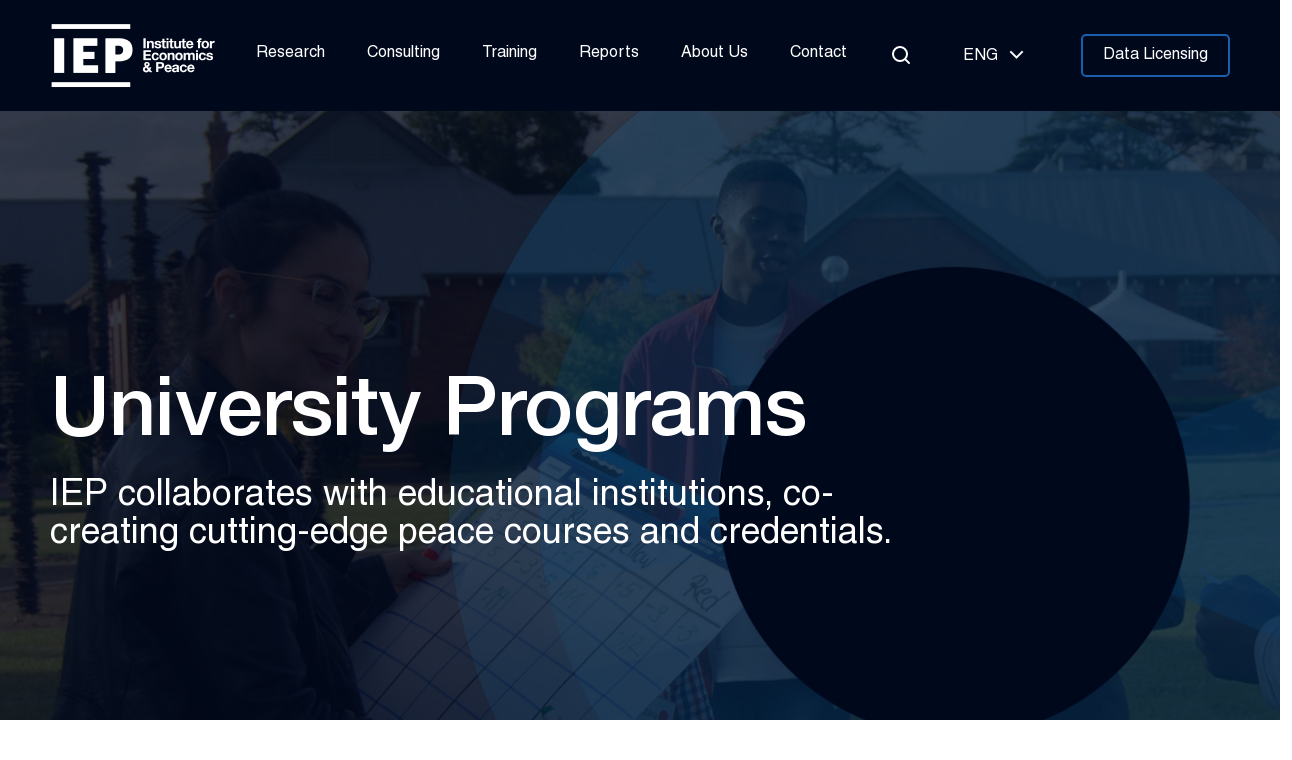

--- FILE ---
content_type: text/html; charset=UTF-8
request_url: https://www.economicsandpeace.org/training/university-programs/
body_size: 31541
content:
<!doctype html>
<html lang="en-US">

<head>
    <meta charset="UTF-8">
<script>
var gform;gform||(document.addEventListener("gform_main_scripts_loaded",function(){gform.scriptsLoaded=!0}),document.addEventListener("gform/theme/scripts_loaded",function(){gform.themeScriptsLoaded=!0}),window.addEventListener("DOMContentLoaded",function(){gform.domLoaded=!0}),gform={domLoaded:!1,scriptsLoaded:!1,themeScriptsLoaded:!1,isFormEditor:()=>"function"==typeof InitializeEditor,callIfLoaded:function(o){return!(!gform.domLoaded||!gform.scriptsLoaded||!gform.themeScriptsLoaded&&!gform.isFormEditor()||(gform.isFormEditor()&&console.warn("The use of gform.initializeOnLoaded() is deprecated in the form editor context and will be removed in Gravity Forms 3.1."),o(),0))},initializeOnLoaded:function(o){gform.callIfLoaded(o)||(document.addEventListener("gform_main_scripts_loaded",()=>{gform.scriptsLoaded=!0,gform.callIfLoaded(o)}),document.addEventListener("gform/theme/scripts_loaded",()=>{gform.themeScriptsLoaded=!0,gform.callIfLoaded(o)}),window.addEventListener("DOMContentLoaded",()=>{gform.domLoaded=!0,gform.callIfLoaded(o)}))},hooks:{action:{},filter:{}},addAction:function(o,r,e,t){gform.addHook("action",o,r,e,t)},addFilter:function(o,r,e,t){gform.addHook("filter",o,r,e,t)},doAction:function(o){gform.doHook("action",o,arguments)},applyFilters:function(o){return gform.doHook("filter",o,arguments)},removeAction:function(o,r){gform.removeHook("action",o,r)},removeFilter:function(o,r,e){gform.removeHook("filter",o,r,e)},addHook:function(o,r,e,t,n){null==gform.hooks[o][r]&&(gform.hooks[o][r]=[]);var d=gform.hooks[o][r];null==n&&(n=r+"_"+d.length),gform.hooks[o][r].push({tag:n,callable:e,priority:t=null==t?10:t})},doHook:function(r,o,e){var t;if(e=Array.prototype.slice.call(e,1),null!=gform.hooks[r][o]&&((o=gform.hooks[r][o]).sort(function(o,r){return o.priority-r.priority}),o.forEach(function(o){"function"!=typeof(t=o.callable)&&(t=window[t]),"action"==r?t.apply(null,e):e[0]=t.apply(null,e)})),"filter"==r)return e[0]},removeHook:function(o,r,t,n){var e;null!=gform.hooks[o][r]&&(e=(e=gform.hooks[o][r]).filter(function(o,r,e){return!!(null!=n&&n!=o.tag||null!=t&&t!=o.priority)}),gform.hooks[o][r]=e)}});
</script>

    <meta name="viewport" content="width=device-width, initial-scale=1">
    <link rel="profile" href="https://gmpg.org/xfn/11">
    <link rel="stylesheet" href="https://cdnjs.cloudflare.com/ajax/libs/font-awesome/6.4.2/css/all.min.css" integrity="sha512-z3gLpd7yknf1YoNbCzqRKc4qyor8gaKU1qmn+CShxbuBusANI9QpRohGBreCFkKxLhei6S9CQXFEbbKuqLg0DA==" crossorigin="anonymous" referrerpolicy="no-referrer" />

    <!-- GTM Container placement set to automatic -->
    <script data-cfasync="false" data-pagespeed-no-defer type="text/javascript">
        var dataLayer_content = {
            "pagePostType": "frontpage",
            "pagePostType2": "single-page",
            "pagePostAuthor": "IEP"
        };
        dataLayer.push(dataLayer_content);
    </script>
    <script data-cfasync="false">
        (function(w, d, s, l, i) {
            w[l] = w[l] || [];
            w[l].push({
                'gtm.start': new Date().getTime(),
                event: 'gtm.js'
            });
            var f = d.getElementsByTagName(s)[0],
                j = d.createElement(s),
                dl = l != 'dataLayer' ? '&l=' + l : '';
            j.async = true;
            j.src =
                '//www.googletagmanager.com/gtm.js?id=' + i + dl;
            f.parentNode.insertBefore(j, f);
        })(window, document, 'script', 'dataLayer', 'GTM-KD78HND');
    </script>
    <!-- End Google Tag Manager for WordPress by gtm4wp.com -->
    <script type="text/javascript">
        window.iep = window.iep || {};
        window.iep.ajaxurl = 'https://www.economicsandpeace.org/wp-admin/admin-ajax.php';
        window.iep.base_url = 'https://www.economicsandpeace.org';
    </script>



    <meta name='robots' content='index, follow, max-image-preview:large, max-snippet:-1, max-video-preview:-1' />
	<style>img:is([sizes="auto" i], [sizes^="auto," i]) { contain-intrinsic-size: 3000px 1500px }</style>
	
	<!-- This site is optimized with the Yoast SEO plugin v26.7 - https://yoast.com/wordpress/plugins/seo/ -->
	<title>University Programs - Institute for Economics &amp; Peace</title>
	<link rel="canonical" href="https://www.economicsandpeace.org/training/university-programs/" />
	<meta property="og:locale" content="en_US" />
	<meta property="og:type" content="article" />
	<meta property="og:title" content="University Programs - Institute for Economics &amp; Peace" />
	<meta property="og:url" content="https://www.economicsandpeace.org/training/university-programs/" />
	<meta property="og:site_name" content="Institute for Economics &amp; Peace" />
	<meta property="article:publisher" content="https://www.facebook.com/GlobalPeaceIndex" />
	<meta property="article:modified_time" content="2024-01-18T06:19:36+00:00" />
	<meta name="twitter:card" content="summary_large_image" />
	<meta name="twitter:site" content="@GlobPeaceIndex" />
	<script type="application/ld+json" class="yoast-schema-graph">{"@context":"https://schema.org","@graph":[{"@type":"WebPage","@id":"https://www.economicsandpeace.org/training/university-programs/","url":"https://www.economicsandpeace.org/training/university-programs/","name":"University Programs - Institute for Economics &amp; Peace","isPartOf":{"@id":"https://www.economicsandpeace.org/#website"},"datePublished":"2024-01-05T00:09:12+00:00","dateModified":"2024-01-18T06:19:36+00:00","breadcrumb":{"@id":"https://www.economicsandpeace.org/training/university-programs/#breadcrumb"},"inLanguage":"en-US","potentialAction":[{"@type":"ReadAction","target":["https://www.economicsandpeace.org/training/university-programs/"]}]},{"@type":"BreadcrumbList","@id":"https://www.economicsandpeace.org/training/university-programs/#breadcrumb","itemListElement":[{"@type":"ListItem","position":1,"name":"Home","item":"https://www.economicsandpeace.org/"},{"@type":"ListItem","position":2,"name":"Training","item":"https://www.economicsandpeace.org/training/"},{"@type":"ListItem","position":3,"name":"University Programs"}]},{"@type":"WebSite","@id":"https://www.economicsandpeace.org/#website","url":"https://www.economicsandpeace.org/","name":"Institute for Economics & Peace","description":"Peace Research, Consulting &amp; Training","publisher":{"@id":"https://www.economicsandpeace.org/#organization"},"alternateName":"IEP","potentialAction":[{"@type":"SearchAction","target":{"@type":"EntryPoint","urlTemplate":"https://www.economicsandpeace.org/?s={search_term_string}"},"query-input":{"@type":"PropertyValueSpecification","valueRequired":true,"valueName":"search_term_string"}}],"inLanguage":"en-US"},{"@type":"Organization","@id":"https://www.economicsandpeace.org/#organization","name":"Institute for Economics & Peace","url":"https://www.economicsandpeace.org/","logo":{"@type":"ImageObject","inLanguage":"en-US","@id":"https://www.economicsandpeace.org/#/schema/logo/image/","url":"https://www.economicsandpeace.org/wp-content/uploads/2024/01/IEP-acronym-logo-black.png","contentUrl":"https://www.economicsandpeace.org/wp-content/uploads/2024/01/IEP-acronym-logo-black.png","width":1760,"height":1490,"caption":"Institute for Economics & Peace"},"image":{"@id":"https://www.economicsandpeace.org/#/schema/logo/image/"},"sameAs":["https://www.facebook.com/GlobalPeaceIndex","https://x.com/GlobPeaceIndex","https://www.linkedin.com/company/institute-for-economics-and-peace/","https://www.instagram.com/globalpeaceindex/","https://www.youtube.com/@VisionofHumanityorg"]}]}</script>
	<!-- / Yoast SEO plugin. -->


<link rel='dns-prefetch' href='//ajax.googleapis.com' />
<link rel='dns-prefetch' href='//cdnjs.cloudflare.com' />
<link rel='dns-prefetch' href='//cdn.jsdelivr.net' />
<link rel="alternate" type="application/rss+xml" title="Institute for Economics &amp; Peace &raquo; Feed" href="https://www.economicsandpeace.org/feed/" />
<link rel="alternate" type="application/rss+xml" title="Institute for Economics &amp; Peace &raquo; Comments Feed" href="https://www.economicsandpeace.org/comments/feed/" />
		<style>
			.lazyload,
			.lazyloading {
				max-width: 100%;
			}
		</style>
		<script>
window._wpemojiSettings = {"baseUrl":"https:\/\/s.w.org\/images\/core\/emoji\/16.0.1\/72x72\/","ext":".png","svgUrl":"https:\/\/s.w.org\/images\/core\/emoji\/16.0.1\/svg\/","svgExt":".svg","source":{"concatemoji":"https:\/\/www.economicsandpeace.org\/wp-includes\/js\/wp-emoji-release.min.js?ver=6.8.3"}};
/*! This file is auto-generated */
!function(s,n){var o,i,e;function c(e){try{var t={supportTests:e,timestamp:(new Date).valueOf()};sessionStorage.setItem(o,JSON.stringify(t))}catch(e){}}function p(e,t,n){e.clearRect(0,0,e.canvas.width,e.canvas.height),e.fillText(t,0,0);var t=new Uint32Array(e.getImageData(0,0,e.canvas.width,e.canvas.height).data),a=(e.clearRect(0,0,e.canvas.width,e.canvas.height),e.fillText(n,0,0),new Uint32Array(e.getImageData(0,0,e.canvas.width,e.canvas.height).data));return t.every(function(e,t){return e===a[t]})}function u(e,t){e.clearRect(0,0,e.canvas.width,e.canvas.height),e.fillText(t,0,0);for(var n=e.getImageData(16,16,1,1),a=0;a<n.data.length;a++)if(0!==n.data[a])return!1;return!0}function f(e,t,n,a){switch(t){case"flag":return n(e,"\ud83c\udff3\ufe0f\u200d\u26a7\ufe0f","\ud83c\udff3\ufe0f\u200b\u26a7\ufe0f")?!1:!n(e,"\ud83c\udde8\ud83c\uddf6","\ud83c\udde8\u200b\ud83c\uddf6")&&!n(e,"\ud83c\udff4\udb40\udc67\udb40\udc62\udb40\udc65\udb40\udc6e\udb40\udc67\udb40\udc7f","\ud83c\udff4\u200b\udb40\udc67\u200b\udb40\udc62\u200b\udb40\udc65\u200b\udb40\udc6e\u200b\udb40\udc67\u200b\udb40\udc7f");case"emoji":return!a(e,"\ud83e\udedf")}return!1}function g(e,t,n,a){var r="undefined"!=typeof WorkerGlobalScope&&self instanceof WorkerGlobalScope?new OffscreenCanvas(300,150):s.createElement("canvas"),o=r.getContext("2d",{willReadFrequently:!0}),i=(o.textBaseline="top",o.font="600 32px Arial",{});return e.forEach(function(e){i[e]=t(o,e,n,a)}),i}function t(e){var t=s.createElement("script");t.src=e,t.defer=!0,s.head.appendChild(t)}"undefined"!=typeof Promise&&(o="wpEmojiSettingsSupports",i=["flag","emoji"],n.supports={everything:!0,everythingExceptFlag:!0},e=new Promise(function(e){s.addEventListener("DOMContentLoaded",e,{once:!0})}),new Promise(function(t){var n=function(){try{var e=JSON.parse(sessionStorage.getItem(o));if("object"==typeof e&&"number"==typeof e.timestamp&&(new Date).valueOf()<e.timestamp+604800&&"object"==typeof e.supportTests)return e.supportTests}catch(e){}return null}();if(!n){if("undefined"!=typeof Worker&&"undefined"!=typeof OffscreenCanvas&&"undefined"!=typeof URL&&URL.createObjectURL&&"undefined"!=typeof Blob)try{var e="postMessage("+g.toString()+"("+[JSON.stringify(i),f.toString(),p.toString(),u.toString()].join(",")+"));",a=new Blob([e],{type:"text/javascript"}),r=new Worker(URL.createObjectURL(a),{name:"wpTestEmojiSupports"});return void(r.onmessage=function(e){c(n=e.data),r.terminate(),t(n)})}catch(e){}c(n=g(i,f,p,u))}t(n)}).then(function(e){for(var t in e)n.supports[t]=e[t],n.supports.everything=n.supports.everything&&n.supports[t],"flag"!==t&&(n.supports.everythingExceptFlag=n.supports.everythingExceptFlag&&n.supports[t]);n.supports.everythingExceptFlag=n.supports.everythingExceptFlag&&!n.supports.flag,n.DOMReady=!1,n.readyCallback=function(){n.DOMReady=!0}}).then(function(){return e}).then(function(){var e;n.supports.everything||(n.readyCallback(),(e=n.source||{}).concatemoji?t(e.concatemoji):e.wpemoji&&e.twemoji&&(t(e.twemoji),t(e.wpemoji)))}))}((window,document),window._wpemojiSettings);
</script>
<style id='wp-emoji-styles-inline-css'>

	img.wp-smiley, img.emoji {
		display: inline !important;
		border: none !important;
		box-shadow: none !important;
		height: 1em !important;
		width: 1em !important;
		margin: 0 0.07em !important;
		vertical-align: -0.1em !important;
		background: none !important;
		padding: 0 !important;
	}
</style>
<link rel='stylesheet' id='wp-block-library-css' href='https://www.economicsandpeace.org/wp-includes/css/dist/block-library/style.min.css?ver=6.8.3' media='all' />
<style id='classic-theme-styles-inline-css'>
/*! This file is auto-generated */
.wp-block-button__link{color:#fff;background-color:#32373c;border-radius:9999px;box-shadow:none;text-decoration:none;padding:calc(.667em + 2px) calc(1.333em + 2px);font-size:1.125em}.wp-block-file__button{background:#32373c;color:#fff;text-decoration:none}
</style>
<style id='global-styles-inline-css'>
:root{--wp--preset--aspect-ratio--square: 1;--wp--preset--aspect-ratio--4-3: 4/3;--wp--preset--aspect-ratio--3-4: 3/4;--wp--preset--aspect-ratio--3-2: 3/2;--wp--preset--aspect-ratio--2-3: 2/3;--wp--preset--aspect-ratio--16-9: 16/9;--wp--preset--aspect-ratio--9-16: 9/16;--wp--preset--color--black: #000000;--wp--preset--color--cyan-bluish-gray: #abb8c3;--wp--preset--color--white: #ffffff;--wp--preset--color--pale-pink: #f78da7;--wp--preset--color--vivid-red: #cf2e2e;--wp--preset--color--luminous-vivid-orange: #ff6900;--wp--preset--color--luminous-vivid-amber: #fcb900;--wp--preset--color--light-green-cyan: #7bdcb5;--wp--preset--color--vivid-green-cyan: #00d084;--wp--preset--color--pale-cyan-blue: #8ed1fc;--wp--preset--color--vivid-cyan-blue: #0693e3;--wp--preset--color--vivid-purple: #9b51e0;--wp--preset--gradient--vivid-cyan-blue-to-vivid-purple: linear-gradient(135deg,rgba(6,147,227,1) 0%,rgb(155,81,224) 100%);--wp--preset--gradient--light-green-cyan-to-vivid-green-cyan: linear-gradient(135deg,rgb(122,220,180) 0%,rgb(0,208,130) 100%);--wp--preset--gradient--luminous-vivid-amber-to-luminous-vivid-orange: linear-gradient(135deg,rgba(252,185,0,1) 0%,rgba(255,105,0,1) 100%);--wp--preset--gradient--luminous-vivid-orange-to-vivid-red: linear-gradient(135deg,rgba(255,105,0,1) 0%,rgb(207,46,46) 100%);--wp--preset--gradient--very-light-gray-to-cyan-bluish-gray: linear-gradient(135deg,rgb(238,238,238) 0%,rgb(169,184,195) 100%);--wp--preset--gradient--cool-to-warm-spectrum: linear-gradient(135deg,rgb(74,234,220) 0%,rgb(151,120,209) 20%,rgb(207,42,186) 40%,rgb(238,44,130) 60%,rgb(251,105,98) 80%,rgb(254,248,76) 100%);--wp--preset--gradient--blush-light-purple: linear-gradient(135deg,rgb(255,206,236) 0%,rgb(152,150,240) 100%);--wp--preset--gradient--blush-bordeaux: linear-gradient(135deg,rgb(254,205,165) 0%,rgb(254,45,45) 50%,rgb(107,0,62) 100%);--wp--preset--gradient--luminous-dusk: linear-gradient(135deg,rgb(255,203,112) 0%,rgb(199,81,192) 50%,rgb(65,88,208) 100%);--wp--preset--gradient--pale-ocean: linear-gradient(135deg,rgb(255,245,203) 0%,rgb(182,227,212) 50%,rgb(51,167,181) 100%);--wp--preset--gradient--electric-grass: linear-gradient(135deg,rgb(202,248,128) 0%,rgb(113,206,126) 100%);--wp--preset--gradient--midnight: linear-gradient(135deg,rgb(2,3,129) 0%,rgb(40,116,252) 100%);--wp--preset--font-size--small: 13px;--wp--preset--font-size--medium: 20px;--wp--preset--font-size--large: 36px;--wp--preset--font-size--x-large: 42px;--wp--preset--spacing--20: 0.44rem;--wp--preset--spacing--30: 0.67rem;--wp--preset--spacing--40: 1rem;--wp--preset--spacing--50: 1.5rem;--wp--preset--spacing--60: 2.25rem;--wp--preset--spacing--70: 3.38rem;--wp--preset--spacing--80: 5.06rem;--wp--preset--shadow--natural: 6px 6px 9px rgba(0, 0, 0, 0.2);--wp--preset--shadow--deep: 12px 12px 50px rgba(0, 0, 0, 0.4);--wp--preset--shadow--sharp: 6px 6px 0px rgba(0, 0, 0, 0.2);--wp--preset--shadow--outlined: 6px 6px 0px -3px rgba(255, 255, 255, 1), 6px 6px rgba(0, 0, 0, 1);--wp--preset--shadow--crisp: 6px 6px 0px rgba(0, 0, 0, 1);}:where(.is-layout-flex){gap: 0.5em;}:where(.is-layout-grid){gap: 0.5em;}body .is-layout-flex{display: flex;}.is-layout-flex{flex-wrap: wrap;align-items: center;}.is-layout-flex > :is(*, div){margin: 0;}body .is-layout-grid{display: grid;}.is-layout-grid > :is(*, div){margin: 0;}:where(.wp-block-columns.is-layout-flex){gap: 2em;}:where(.wp-block-columns.is-layout-grid){gap: 2em;}:where(.wp-block-post-template.is-layout-flex){gap: 1.25em;}:where(.wp-block-post-template.is-layout-grid){gap: 1.25em;}.has-black-color{color: var(--wp--preset--color--black) !important;}.has-cyan-bluish-gray-color{color: var(--wp--preset--color--cyan-bluish-gray) !important;}.has-white-color{color: var(--wp--preset--color--white) !important;}.has-pale-pink-color{color: var(--wp--preset--color--pale-pink) !important;}.has-vivid-red-color{color: var(--wp--preset--color--vivid-red) !important;}.has-luminous-vivid-orange-color{color: var(--wp--preset--color--luminous-vivid-orange) !important;}.has-luminous-vivid-amber-color{color: var(--wp--preset--color--luminous-vivid-amber) !important;}.has-light-green-cyan-color{color: var(--wp--preset--color--light-green-cyan) !important;}.has-vivid-green-cyan-color{color: var(--wp--preset--color--vivid-green-cyan) !important;}.has-pale-cyan-blue-color{color: var(--wp--preset--color--pale-cyan-blue) !important;}.has-vivid-cyan-blue-color{color: var(--wp--preset--color--vivid-cyan-blue) !important;}.has-vivid-purple-color{color: var(--wp--preset--color--vivid-purple) !important;}.has-black-background-color{background-color: var(--wp--preset--color--black) !important;}.has-cyan-bluish-gray-background-color{background-color: var(--wp--preset--color--cyan-bluish-gray) !important;}.has-white-background-color{background-color: var(--wp--preset--color--white) !important;}.has-pale-pink-background-color{background-color: var(--wp--preset--color--pale-pink) !important;}.has-vivid-red-background-color{background-color: var(--wp--preset--color--vivid-red) !important;}.has-luminous-vivid-orange-background-color{background-color: var(--wp--preset--color--luminous-vivid-orange) !important;}.has-luminous-vivid-amber-background-color{background-color: var(--wp--preset--color--luminous-vivid-amber) !important;}.has-light-green-cyan-background-color{background-color: var(--wp--preset--color--light-green-cyan) !important;}.has-vivid-green-cyan-background-color{background-color: var(--wp--preset--color--vivid-green-cyan) !important;}.has-pale-cyan-blue-background-color{background-color: var(--wp--preset--color--pale-cyan-blue) !important;}.has-vivid-cyan-blue-background-color{background-color: var(--wp--preset--color--vivid-cyan-blue) !important;}.has-vivid-purple-background-color{background-color: var(--wp--preset--color--vivid-purple) !important;}.has-black-border-color{border-color: var(--wp--preset--color--black) !important;}.has-cyan-bluish-gray-border-color{border-color: var(--wp--preset--color--cyan-bluish-gray) !important;}.has-white-border-color{border-color: var(--wp--preset--color--white) !important;}.has-pale-pink-border-color{border-color: var(--wp--preset--color--pale-pink) !important;}.has-vivid-red-border-color{border-color: var(--wp--preset--color--vivid-red) !important;}.has-luminous-vivid-orange-border-color{border-color: var(--wp--preset--color--luminous-vivid-orange) !important;}.has-luminous-vivid-amber-border-color{border-color: var(--wp--preset--color--luminous-vivid-amber) !important;}.has-light-green-cyan-border-color{border-color: var(--wp--preset--color--light-green-cyan) !important;}.has-vivid-green-cyan-border-color{border-color: var(--wp--preset--color--vivid-green-cyan) !important;}.has-pale-cyan-blue-border-color{border-color: var(--wp--preset--color--pale-cyan-blue) !important;}.has-vivid-cyan-blue-border-color{border-color: var(--wp--preset--color--vivid-cyan-blue) !important;}.has-vivid-purple-border-color{border-color: var(--wp--preset--color--vivid-purple) !important;}.has-vivid-cyan-blue-to-vivid-purple-gradient-background{background: var(--wp--preset--gradient--vivid-cyan-blue-to-vivid-purple) !important;}.has-light-green-cyan-to-vivid-green-cyan-gradient-background{background: var(--wp--preset--gradient--light-green-cyan-to-vivid-green-cyan) !important;}.has-luminous-vivid-amber-to-luminous-vivid-orange-gradient-background{background: var(--wp--preset--gradient--luminous-vivid-amber-to-luminous-vivid-orange) !important;}.has-luminous-vivid-orange-to-vivid-red-gradient-background{background: var(--wp--preset--gradient--luminous-vivid-orange-to-vivid-red) !important;}.has-very-light-gray-to-cyan-bluish-gray-gradient-background{background: var(--wp--preset--gradient--very-light-gray-to-cyan-bluish-gray) !important;}.has-cool-to-warm-spectrum-gradient-background{background: var(--wp--preset--gradient--cool-to-warm-spectrum) !important;}.has-blush-light-purple-gradient-background{background: var(--wp--preset--gradient--blush-light-purple) !important;}.has-blush-bordeaux-gradient-background{background: var(--wp--preset--gradient--blush-bordeaux) !important;}.has-luminous-dusk-gradient-background{background: var(--wp--preset--gradient--luminous-dusk) !important;}.has-pale-ocean-gradient-background{background: var(--wp--preset--gradient--pale-ocean) !important;}.has-electric-grass-gradient-background{background: var(--wp--preset--gradient--electric-grass) !important;}.has-midnight-gradient-background{background: var(--wp--preset--gradient--midnight) !important;}.has-small-font-size{font-size: var(--wp--preset--font-size--small) !important;}.has-medium-font-size{font-size: var(--wp--preset--font-size--medium) !important;}.has-large-font-size{font-size: var(--wp--preset--font-size--large) !important;}.has-x-large-font-size{font-size: var(--wp--preset--font-size--x-large) !important;}
:where(.wp-block-post-template.is-layout-flex){gap: 1.25em;}:where(.wp-block-post-template.is-layout-grid){gap: 1.25em;}
:where(.wp-block-columns.is-layout-flex){gap: 2em;}:where(.wp-block-columns.is-layout-grid){gap: 2em;}
:root :where(.wp-block-pullquote){font-size: 1.5em;line-height: 1.6;}
</style>
<link rel='stylesheet' id='iep-bootstrap-css' href='https://cdnjs.cloudflare.com/ajax/libs/twitter-bootstrap/5.3.2/css/bootstrap.min.css?ver=1.0.0' media='all' />
<link rel='stylesheet' id='iep-slick-css' href='https://cdnjs.cloudflare.com/ajax/libs/slick-carousel/1.8.1/slick.min.css?ver=1.0.0' media='all' />
<link rel='stylesheet' id='iep-fancy-css' href='https://cdn.jsdelivr.net/gh/fancyapps/fancybox@3.5.7/dist/jquery.fancybox.min.css?ver=1.0.0' media='all' />
<link rel='stylesheet' id='iep-custom-css-css' href='https://www.economicsandpeace.org/wp-content/themes/iep/assets/css/custom.css?ver=1.0.0' media='all' />
<link rel='stylesheet' id='iep-style-css' href='https://www.economicsandpeace.org/wp-content/themes/iep/style.css?ver=1.0.0' media='all' />
<link rel='stylesheet' id='select-css-css' href='https://cdnjs.cloudflare.com/ajax/libs/select2/4.0.13/css/select2.min.css?ver=1.8.7' media='all' />
<script src="https://ajax.googleapis.com/ajax/libs/jquery/3.6.4/jquery.min.js?ver=1" id="iep-jquery-js"></script>
<script src="https://cdnjs.cloudflare.com/ajax/libs/twitter-bootstrap/5.3.2/js/bootstrap.bundle.min.js?ver=1" id="iep-bootstrap-js"></script>
<script src="https://cdnjs.cloudflare.com/ajax/libs/slick-carousel/1.8.1/slick.min.js?ver=1" id="iep-slick-js"></script>
<script src="https://cdn.jsdelivr.net/gh/fancyapps/fancybox@3.5.7/dist/jquery.fancybox.min.js?ver=1" id="iep-fancy-js"></script>
<script src="https://www.economicsandpeace.org/wp-content/themes/iep/assets/js/custom.js?ver=1" id="iep-custom-js"></script>
<script src="https://www.economicsandpeace.org/wp-includes/js/jquery/jquery.min.js?ver=3.7.1" id="jquery-core-js"></script>
<script src="https://www.economicsandpeace.org/wp-includes/js/jquery/jquery-migrate.min.js?ver=3.4.1" id="jquery-migrate-js"></script>
<link rel="https://api.w.org/" href="https://www.economicsandpeace.org/wp-json/" /><link rel="alternate" title="JSON" type="application/json" href="https://www.economicsandpeace.org/wp-json/wp/v2/pages/2058" /><link rel="EditURI" type="application/rsd+xml" title="RSD" href="https://www.economicsandpeace.org/xmlrpc.php?rsd" />
<link rel='shortlink' href='https://www.economicsandpeace.org/?p=2058' />
<link rel="alternate" title="oEmbed (JSON)" type="application/json+oembed" href="https://www.economicsandpeace.org/wp-json/oembed/1.0/embed?url=https%3A%2F%2Fwww.economicsandpeace.org%2Ftraining%2Funiversity-programs%2F" />
<link rel="alternate" title="oEmbed (XML)" type="text/xml+oembed" href="https://www.economicsandpeace.org/wp-json/oembed/1.0/embed?url=https%3A%2F%2Fwww.economicsandpeace.org%2Ftraining%2Funiversity-programs%2F&#038;format=xml" />
		<script>
			document.documentElement.className = document.documentElement.className.replace('no-js', 'js');
		</script>
				<style>
			.no-js img.lazyload {
				display: none;
			}

			figure.wp-block-image img.lazyloading {
				min-width: 150px;
			}

			.lazyload,
			.lazyloading {
				--smush-placeholder-width: 100px;
				--smush-placeholder-aspect-ratio: 1/1;
				width: var(--smush-image-width, var(--smush-placeholder-width)) !important;
				aspect-ratio: var(--smush-image-aspect-ratio, var(--smush-placeholder-aspect-ratio)) !important;
			}

						.lazyload, .lazyloading {
				opacity: 0;
			}

			.lazyloaded {
				opacity: 1;
				transition: opacity 400ms;
				transition-delay: 0ms;
			}

					</style>
		<link rel="icon" href="https://www.economicsandpeace.org/wp-content/uploads/2025/03/cropped-IEP-logo-32x32.jpg" sizes="32x32" />
<link rel="icon" href="https://www.economicsandpeace.org/wp-content/uploads/2025/03/cropped-IEP-logo-192x192.jpg" sizes="192x192" />
<link rel="apple-touch-icon" href="https://www.economicsandpeace.org/wp-content/uploads/2025/03/cropped-IEP-logo-180x180.jpg" />
<meta name="msapplication-TileImage" content="https://www.economicsandpeace.org/wp-content/uploads/2025/03/cropped-IEP-logo-270x270.jpg" />
		<style id="wp-custom-css">
			
/* 10-24-2025 */
html[lang="en-US"] {
    margin-top: 0 !important;
}
.search-results main {
    max-width: 1050px;
    margin: 0 auto;
      padding: 0 20px;
  }
  .search-results main  img{
    margin-bottom: 20px;
  }
  .search-results article a {
   font-size: 36px;
    text-decoration: none;
    color: #000000;
  }
  
  .search-results h1.page-title {
    color: #000;
    font-size: 46px;
    margin-top: 150px;
  }
  
  .search-results main {
    display: flex;
    flex-wrap: wrap;
  }
  
  .search-results main img {
    max-width: 100%;
    height: auto;
  }
  
  @media (min-width: 992px) and (max-width: 1270px){
    body .top-menu .navbar .menu > li {
        margin-right: 14px;
    }
  }
  @media (max-width:991px){
      .menu-item-content .menu-item-text {
      display: block;
     
  }
  }
  @media (max-width: 991px){
  .menu-item-content .menu-item-text-button .menu-item-button {
      margin-top: 10px;
      }
  }
  .report_blueLeft {
      padding-right: 20px;
  }
  @media (max-width: 767px){
  .report_blueLeft {
      padding-right: 0;
      }}
  
  .btn-blue {
      font-weight: 500;
      font-size: 15px;
  }
  
  
  ul, li {
    line-height: 23px;
    margin-bottom: 10px;
    line-height: 1.2;
}
input.gform_button:hover {
    border-color: #1b5eac;
}
  .research {
      background: #073E6F;
      padding-top: 70px;
      padding-bottom: 70px;
  }
  
  .upcoming-events .upcoming-eventsWrap .upcoming-event .date-cat {
      font-size: 22px;
  }
  

  @media (min-width: 1024px) and (max-width: 1600px){
    .num-text .num {
        font-size: 50px;
    }
      }
      
    .discover-global .discover-items .content p {
        line-height: 30px;
    }
    
    .what_we_do {
        padding: 60px 0;
    }
    
    .research .content p {
        margin-right: -8px;
    }
    
    .get-engaged {
        padding-top: 80px;
        padding-bottom: 80px;
    }
    
    /* h1, .research-left h2 {
        font-size: 85px;
        line-height: 75px;
    }  */
    
    .box-arrow {
        font-size: 20px;
    }
    
    .numbers .numbers-blocks .number-block .num {
        font-size: 32px;
    }
    
    .site-btn {
        border: 2px solid #1b5eac;
        padding: 12px 20px;
    }
    
    .btn-blue {
        transition: all 0.4s;
    } 
    

    		</style>
		    <!-- Google Tag Manager for WordPress by gtm4wp.com -->
    <script data-cfasync="false" data-pagespeed-no-defer>
        var gtm4wp_datalayer_name = "dataLayer";
        var dataLayer = dataLayer || [];
    </script>
    <!-- End Google Tag Manager for WordPress by gtm4wp.com -->
    <link rel='dns-prefetch' href='//addthisevent.com' />
    <script>
        (function(i, s, o, g, r, a, m) {
            i['GoogleAnalyticsObject'] = r;
            i[r] = i[r] || function() {
                (i[r].q = i[r].q || []).push(arguments)
            }, i[r].l = 1 * new Date();
            a = s.createElement(o),
                m = s.getElementsByTagName(o)[0];
            a.async = 1;
            a.src = g;
            m.parentNode.insertBefore(a, m)
        })(window, document, 'script', '//www.google-analytics.com/analytics.js', 'ga');
        ga('create', 'UA-34813087-1', 'auto');
        ga('send', 'pageview');
    </script>
</head>

<body class="wp-singular page-template page-template-template-parts page-template-template-flexible page-template-template-partstemplate-flexible-php page page-id-2058 page-child parent-pageid-719 wp-custom-logo wp-theme-iep page-university-programs">
    
    <section id="header">
        <div class="container">
            <div class="top-menu">
                <div class="menu-left">
                    <a class="navbar-brand" href="https://www.economicsandpeace.org">
                        <a href="https://www.economicsandpeace.org/" class="custom-logo-link" rel="home"><img width="166" height="65" data-src="https://www.economicsandpeace.org/wp-content/uploads/2023/09/IEP-combination-logo-white-1.png" class="custom-logo lazyload" alt="Institute for Economics &amp; Peace" decoding="async" src="[data-uri]" style="--smush-placeholder-width: 166px; --smush-placeholder-aspect-ratio: 166/65;" /></a>                    </a>
                </div>
                <div class="menu-right">
                    <nav class="navbar navbar-expand-lg ">

                        <button class="navbar-toggler" type="button" data-bs-toggle="collapse" data-bs-target="#navbarSupportedContent" aria-controls="navbarSupportedContent" aria-expanded="false" aria-label="Toggle navigation">
                            <span class="navbar-toggler-icon"></span>
                        </button>
                        <div class="collapse navbar-collapse" id="navbarSupportedContent">
                            <div class="menu-menu-1-container"><ul id="primary-menu" class="menu"><li id="menu-item-775" class="menu-item menu-item-type-post_type menu-item-object-page menu-item-has-children menu-item-775"><a href="https://www.economicsandpeace.org/research/">Research</a>
<ul class="sub-menu">
	<li id="menu-item-789" class="menu-item menu-item-type-custom menu-item-object-custom mega-menu-li menu-item-789"><a href="#">Research<div class="menu-item-content"><div class="menu-item-image"><img data-src="https://www.economicsandpeace.org/wp-content/uploads/2024/01/menu-thumbnail-research.png" alt="Research" src="[data-uri]" class="lazyload" style="--smush-placeholder-width: 588px; --smush-placeholder-aspect-ratio: 588/372;"></div><div class="menu-item-text-button"><div class="menu-item-text">Download our data-based peace, conflict, economic and development research and indexes, as well as resources.</div><div class="menu-item-button"><span class="btn-blue" data-href="https://www.economicsandpeace.org/reports/">Research</span></div></div></div></a></li>
	<li id="menu-item-788" class="menu-item menu-item-type-custom menu-item-object-custom menu-item-has-children menu-item-788"><a href="#">Thematics</a>
	<ul class="sub-menu">
		<li id="menu-item-779" class="menu-item menu-item-type-post_type menu-item-object-page menu-item-779"><a href="https://www.economicsandpeace.org/research/measuring-peace/">Measuring Peace</a></li>
		<li id="menu-item-777" class="menu-item menu-item-type-post_type menu-item-object-page menu-item-777"><a href="https://www.economicsandpeace.org/research/economics-of-peace/">Peace Economics</a></li>
		<li id="menu-item-776" class="menu-item menu-item-type-post_type menu-item-object-page menu-item-776"><a href="https://www.economicsandpeace.org/research/positive-peace/">Positive Peace</a></li>
		<li id="menu-item-778" class="menu-item menu-item-type-post_type menu-item-object-page menu-item-778"><a href="https://www.economicsandpeace.org/research/risk-and-ecology/">Risk &#038; Ecology</a></li>
	</ul>
</li>
	<li id="menu-item-2668" class="menu-item menu-item-type-custom menu-item-object-custom menu-item-has-children menu-item-2668"><a href="#">Core Products</a>
	<ul class="sub-menu">
		<li id="menu-item-2669" class="menu-item menu-item-type-post_type menu-item-object-page menu-item-2669"><a href="https://www.economicsandpeace.org/global-peace-index/">Global Peace Index</a></li>
		<li id="menu-item-2675" class="menu-item menu-item-type-post_type menu-item-object-page menu-item-2675"><a href="https://www.economicsandpeace.org/global-terrorism-index/">Global Terrorism Index</a></li>
		<li id="menu-item-2767" class="menu-item menu-item-type-post_type menu-item-object-page menu-item-2767"><a href="https://www.economicsandpeace.org/ecological-threat-report/">Ecological Threat Report</a></li>
		<li id="menu-item-2766" class="menu-item menu-item-type-post_type menu-item-object-page menu-item-2766"><a href="https://www.economicsandpeace.org/research/positive-peace-report/">Positive Peace Report</a></li>
	</ul>
</li>
</ul>
</li>
<li id="menu-item-769" class="menu-item menu-item-type-post_type menu-item-object-page menu-item-has-children menu-item-769"><a href="https://www.economicsandpeace.org/consulting/">Consulting<div class="menu-item-content"><div class="menu-item-text-button"><div class="menu-item-text"></div></div></div></a>
<ul class="sub-menu">
	<li id="menu-item-1625" class="menu-item menu-item-type-post_type menu-item-object-page mega-menu-li menu-item-1625"><a href="https://www.economicsandpeace.org/case-studies/">View Projects<div class="menu-item-content"><div class="menu-item-image"><img data-src="https://www.economicsandpeace.org/wp-content/uploads/2024/01/menu-thumbnail-consulting.png" alt="View Projects" src="[data-uri]" class="lazyload" style="--smush-placeholder-width: 588px; --smush-placeholder-aspect-ratio: 588/372;"></div><div class="menu-item-text-button"><div class="menu-item-text">IEP has built a reputation for being a trusted advisor on economic, financial and attitudinal data for international development.</div><div class="menu-item-button"><span class="btn-blue" data-href="https://www.economicsandpeace.org/case-studies/">Case Studies</span></div></div></div></a></li>
	<li id="menu-item-2412" class="menu-item menu-item-type-custom menu-item-object-custom menu-item-has-children menu-item-2412"><a href="#">What We Do</a>
	<ul class="sub-menu">
		<li id="menu-item-1612" class="menu-item menu-item-type-post_type menu-item-object-page menu-item-1612"><a href="https://www.economicsandpeace.org/consulting/custom-reports/">Reports &#038; Briefings</a></li>
		<li id="menu-item-1613" class="menu-item menu-item-type-post_type menu-item-object-page menu-item-1613"><a href="https://www.economicsandpeace.org/consulting/country-analysis/">Country Analysis</a></li>
		<li id="menu-item-2275" class="menu-item menu-item-type-post_type menu-item-object-page menu-item-2275"><a href="https://www.economicsandpeace.org/consulting/indices-frameworks-and-models/">Indices &#038; Frameworks</a></li>
		<li id="menu-item-772" class="menu-item menu-item-type-post_type menu-item-object-page menu-item-772"><a href="https://www.economicsandpeace.org/consulting/societal-systems/">Societal Systems</a></li>
		<li id="menu-item-1611" class="menu-item menu-item-type-post_type menu-item-object-page menu-item-1611"><a href="https://www.economicsandpeace.org/consulting/dynamic-data-dashboards/">Data Dashboards</a></li>
	</ul>
</li>
	<li id="menu-item-2557" class="menu-item menu-item-type-custom menu-item-object-custom menu-item-has-children menu-item-2557"><a href="#">Access Our Data</a>
	<ul class="sub-menu">
		<li id="menu-item-3422" class="menu-item menu-item-type-post_type menu-item-object-page menu-item-3422"><a href="https://www.economicsandpeace.org/consulting/data-licensing/">Data Licensing</a></li>
	</ul>
</li>
</ul>
</li>
<li id="menu-item-767" class="menu-item menu-item-type-post_type menu-item-object-page current-page-ancestor current-menu-ancestor current-page-parent current_page_ancestor menu-item-has-children menu-item-767"><a href="https://www.economicsandpeace.org/training/">Training</a>
<ul class="sub-menu">
	<li id="menu-item-93" class="menu-item menu-item-type-custom menu-item-object-custom mega-menu-li menu-item-93"><a href="#">View projects<div class="menu-item-content"><div class="menu-item-image"><img data-src="https://www.economicsandpeace.org/wp-content/uploads/2024/01/menu-thumbnail-training-1.png" alt="View projects" src="[data-uri]" class="lazyload" style="--smush-placeholder-width: 588px; --smush-placeholder-aspect-ratio: 588/372;"></div><div class="menu-item-text-button"><div class="menu-item-text">We partner with multilaterals, governments, NGO’s, CSO’s, community organisations and universities — across six continents.</div><div class="menu-item-button"><span class="btn-blue" data-href="https://www.economicsandpeace.org/case-studies/">Case Studies</span></div></div></div></a></li>
	<li id="menu-item-47" class="menu-item menu-item-type-custom menu-item-object-custom current-menu-ancestor current-menu-parent menu-item-has-children menu-item-47"><a href="#">Programs</a>
	<ul class="sub-menu">
		<li id="menu-item-768" class="menu-item menu-item-type-post_type menu-item-object-page menu-item-768"><a href="https://www.economicsandpeace.org/training/training-program/">Training Programs</a></li>
		<li id="menu-item-2068" class="menu-item menu-item-type-post_type menu-item-object-page menu-item-2068"><a href="https://www.economicsandpeace.org/training/education/">Education Programs</a></li>
		<li id="menu-item-2067" class="menu-item menu-item-type-post_type menu-item-object-page current-menu-item page_item page-item-2058 current_page_item menu-item-2067"><a href="https://www.economicsandpeace.org/training/university-programs/" aria-current="page">University Programs</a></li>
		<li id="menu-item-2093" class="menu-item menu-item-type-post_type menu-item-object-page menu-item-2093"><a href="https://www.economicsandpeace.org/training/integrating-peace-solutions/">Integrating Peace</a></li>
	</ul>
</li>
	<li id="menu-item-2069" class="menu-item menu-item-type-custom menu-item-object-custom menu-item-has-children menu-item-2069"><a href="#">Free Training</a>
	<ul class="sub-menu">
		<li id="menu-item-1615" class="menu-item menu-item-type-post_type menu-item-object-page menu-item-1615"><a href="https://www.economicsandpeace.org/training/iep-peace-academy/">Peace Academy</a></li>
		<li id="menu-item-1616" class="menu-item menu-item-type-post_type menu-item-object-page menu-item-1616"><a href="https://www.economicsandpeace.org/training/iep-ambassador-program/">Ambassador Program</a></li>
		<li id="menu-item-3455" class="menu-item menu-item-type-custom menu-item-object-custom menu-item-3455"><a href="https://iep.coursebox.ai/#/courses/13/about">Business &#038; Peace Course</a></li>
		<li id="menu-item-3456" class="menu-item menu-item-type-custom menu-item-object-custom menu-item-3456"><a href="https://iep.coursebox.ai/#/courses/3/about">Global Terrorism Course</a></li>
	</ul>
</li>
</ul>
</li>
<li id="menu-item-2592" class="menu-item menu-item-type-post_type menu-item-object-page menu-item-2592"><a href="https://www.economicsandpeace.org/reports/">Reports</a></li>
<li id="menu-item-203" class="menu-item menu-item-type-post_type menu-item-object-page menu-item-has-children menu-item-203"><a href="https://www.economicsandpeace.org/about/">About Us</a>
<ul class="sub-menu">
	<li id="menu-item-786" class="menu-item menu-item-type-custom menu-item-object-custom mega-menu-li menu-item-786"><a href="#">About Us<div class="menu-item-content"><div class="menu-item-image"><img data-src="https://www.economicsandpeace.org/wp-content/uploads/2024/01/menu-thumbnail-about.png" alt="About Us" src="[data-uri]" class="lazyload" style="--smush-placeholder-width: 588px; --smush-placeholder-aspect-ratio: 588/372;"></div><div class="menu-item-text-button"><div class="menu-item-text">Find out about the Institute for Economics &amp; Peace, our people and networks, careers, events and what we do.</div><div class="menu-item-button"><span class="btn-blue" data-href="https://www.economicsandpeace.org/about/">About Us</span></div></div></div></a></li>
	<li id="menu-item-105" class="menu-item menu-item-type-custom menu-item-object-custom menu-item-has-children menu-item-105"><a href="#">About</a>
	<ul class="sub-menu">
		<li id="menu-item-2485" class="menu-item menu-item-type-post_type menu-item-object-page menu-item-2485"><a href="https://www.economicsandpeace.org/our-impact/">Our Impact</a></li>
		<li id="menu-item-785" class="menu-item menu-item-type-post_type menu-item-object-page menu-item-785"><a href="https://www.economicsandpeace.org/about-our-people/">Our People</a></li>
		<li id="menu-item-780" class="menu-item menu-item-type-post_type menu-item-object-page menu-item-780"><a href="https://www.economicsandpeace.org/about/jobs-and-internships/">Jobs &#038; Internships</a></li>
		<li id="menu-item-3424" class="menu-item menu-item-type-custom menu-item-object-custom menu-item-3424"><a href="https://www.visionofhumanity.org/donate/">Support our work</a></li>
	</ul>
</li>
	<li id="menu-item-2475" class="menu-item menu-item-type-custom menu-item-object-custom menu-item-has-children menu-item-2475"><a href="#">Outreach</a>
	<ul class="sub-menu">
		<li id="menu-item-782" class="menu-item menu-item-type-post_type menu-item-object-page menu-item-782"><a href="https://www.economicsandpeace.org/events/">Events</a></li>
		<li id="menu-item-1624" class="menu-item menu-item-type-post_type menu-item-object-page menu-item-1624"><a href="https://www.economicsandpeace.org/news-media/">News &#038; Media</a></li>
		<li id="menu-item-1623" class="menu-item menu-item-type-post_type menu-item-object-page menu-item-1623"><a href="https://www.economicsandpeace.org/about/sponsorships/">Sponsorships</a></li>
	</ul>
</li>
</ul>
</li>
<li id="menu-item-1621" class="menu-item menu-item-type-post_type menu-item-object-page menu-item-1621"><a href="https://www.economicsandpeace.org/contact-us/">Contact</a></li>
</ul></div>
                        </div>
                    </nav>
                    <div class="search">
                        <img class="toggle-search lazyload" data-src="https://www.economicsandpeace.org/wp-content/themes/iep/assets/img/search.svg" alt="search" src="[data-uri]">
                        <form role="search" method="get" action="https://www.economicsandpeace.org/">
                            <input class="form-control me-2" type="text" placeholder="Search" aria-label="Search" name="s">
                            <button class="btn btn-outline-success" type="submit">Search</button>
                        </form>

                    </div>
                    <div class="google-translate">
                        <div class="gtranslate_wrapper" id="gt-wrapper-36841462"></div>                    </div>
                    <div class="menu-btn">
                        <!-- <a href="#" class="site-btn">Support our work</a> -->
                                                    <a class="site-btn" href="https://www.economicsandpeace.org/consulting/data-licensing/" target="_blank">Data Licensing</a>
                                            </div>
                </div>
            </div>
        </div>
    </section><!-- INNER BANNER STARTS -->

<div class="innerBanner innerBanner-left lazyload" style="background-image:inherit" data-bg-image="url(&#039;https://www.economicsandpeace.org/wp-content/uploads/2024/01/hero-banner-bg-training.jpg&#039;)">
    <div class="container">
        <div class="innerBanner-content">
                    <h2>University Programs</h2>
                           <p> IEP collaborates with educational institutions, co-creating cutting-edge peace courses and credentials. </p>
                        </div>
    </div>
</div>
<!-- INNER BANNER ENDS --><section class="text_columns">
    <div class="container">
        <div class="row">
            <div class="col col_left">
                <p>IEP collaborates with educational institutions, co-creating cutting-edge peace courses and credentials.</p>
            </div>
            <div class="col col_right">
                <p>IEP works with educational institutions around the world to provide students with the tools to analyse and build structural, systemic peace. Featured in thousands of university courses world-wide, IEP partners with others to create micro-credential courses, professional development programs, unique Bachelor’s and Master’s curriculum, and more.</p>
<p>Combining data-driven strategies with real-world experience, IEP brings hands on learning to students interested in creating change. IEP has engaged with various academic institutions such as, Oxford University, Northeastern University, Makerere University, Deakin University, Hiroshima University, Stanford University, Blanquerna University, and more to provide unparalleled learning experiences.</p>
            </div>
        </div>
    </div>
</section>
<div class="our-partners">
    <div class="container">
        <div class="title">
                            <sapn class="text">Education Partners</sapn>
                        <div class="view-all">
                                <div class="partner-nav">
                    <div class="partner-prev">
                        <svg width="35" height="35" viewBox="0 0 35 35" fill="none" xmlns="http://www.w3.org/2000/svg">
                            <path d="M21.875 26.25L13.125 17.5L21.875 8.75" stroke="#282828" stroke-width="4" />
                        </svg>
                    </div>
                    <div class="partner-next">
                        <svg width="35" height="35" viewBox="0 0 35 35" fill="none" xmlns="http://www.w3.org/2000/svg">
                            <path d="M13.125 8.75L21.875 17.5L13.125 26.25" stroke="#282828" stroke-width="4" />
                        </svg>
                    </div>
                </div>
            </div>
        </div>
        <div class="partners-wrap">
            <div class="partners-slider">
                                                <div class="item">
                    <a target="_blank" href="javascript:void(0)">
                                                <img data-src="https://www.economicsandpeace.org/wp-content/uploads/2024/01/partner-logo-250-100-Uni-Syd.png" alt="" src="[data-uri]" class="lazyload" style="--smush-placeholder-width: 250px; --smush-placeholder-aspect-ratio: 250/100;" />
                                            </a>
                    </div>
                                    <div class="item">
                    <a target="_blank" href="javascript:void(0)">
                                                <img data-src="https://www.economicsandpeace.org/wp-content/uploads/2024/01/partner-logo-250-100-rotary.png" alt="" src="[data-uri]" class="lazyload" style="--smush-placeholder-width: 204px; --smush-placeholder-aspect-ratio: 204/76;" />
                                            </a>
                    </div>
                                    <div class="item">
                    <a target="_blank" href="javascript:void(0)">
                                                <img data-src="https://www.economicsandpeace.org/wp-content/uploads/2024/01/partner-logo-250-100-northeastern-university.png" alt="" src="[data-uri]" class="lazyload" style="--smush-placeholder-width: 234px; --smush-placeholder-aspect-ratio: 234/77;" />
                                            </a>
                    </div>
                                    <div class="item">
                    <a target="_blank" href="javascript:void(0)">
                                                <img data-src="https://www.economicsandpeace.org/wp-content/uploads/2024/01/partner-logo-250-100-addis-ababa-university.png" alt="" src="[data-uri]" class="lazyload" style="--smush-placeholder-width: 250px; --smush-placeholder-aspect-ratio: 250/100;" />
                                            </a>
                    </div>
                                    <div class="item">
                    <a target="_blank" href="javascript:void(0)">
                                                <img data-src="https://www.economicsandpeace.org/wp-content/uploads/2024/01/partner-logo-250-100-alliance-for-peacebuilding.png" alt="" src="[data-uri]" class="lazyload" style="--smush-placeholder-width: 231px; --smush-placeholder-aspect-ratio: 231/84;" />
                                            </a>
                    </div>
                                    <div class="item">
                    <a target="_blank" href="javascript:void(0)">
                                                <img data-src="https://www.economicsandpeace.org/wp-content/uploads/2024/01/partner-logo-250-100-hiroshima-university-1.png" alt="" src="[data-uri]" class="lazyload" style="--smush-placeholder-width: 250px; --smush-placeholder-aspect-ratio: 250/100;" />
                                            </a>
                    </div>
                                           
            </div>
        </div>
    </div>
</div>
<div class="inquiry_form inquiry_form-full">
   <div class="row">
    <div class="col-6">
        <img data-src="https://www.economicsandpeace.org/wp-content/uploads/2024/01/form-image-960-1070-training-university-programs.jpg" alt="" src="[data-uri]" class="lazyload" style="--smush-placeholder-width: 960px; --smush-placeholder-aspect-ratio: 960/1070;">
    </div>
    <div class="col-6">
        <div class="wrap">
            <h2>Let's talk</h2>
            <p>Contact IEP’s Partnerships team to discover how the Positive Peace framework can be applied to your peace building efforts.</p>            
            <div class="form">
                <div class='gf_browser_chrome gform_wrapper gravity-theme gform-theme--no-framework' data-form-theme='gravity-theme' data-form-index='0' id='gform_wrapper_7' >
                        <div class='gform_heading'>
                            <p class='gform_description'></p>
                        </div><form method='post' enctype='multipart/form-data'  id='gform_7'  action='/training/university-programs/' data-formid='7' novalidate>
                        <div class='gform-body gform_body'><div id='gform_fields_7' class='gform_fields top_label form_sublabel_below description_below validation_below'><div id="field_7_3" class="gfield gfield--type-text gfield--input-type-text gfield--width-half gfield_contains_required field_sublabel_below gfield--no-description field_description_below hidden_label field_validation_below gfield_visibility_visible"  ><label class='gfield_label gform-field-label' for='input_7_3'>Name<span class="gfield_required"><span class="gfield_required gfield_required_text">(Required)</span></span></label><div class='ginput_container ginput_container_text'><input name='input_3' id='input_7_3' type='text' value='' class='large'    placeholder='Name*' aria-required="true" aria-invalid="false"   /></div></div><div id="field_7_5" class="gfield gfield--type-email gfield--input-type-email gfield--width-half gfield_contains_required field_sublabel_below gfield--no-description field_description_below hidden_label field_validation_below gfield_visibility_visible"  ><label class='gfield_label gform-field-label' for='input_7_5'>Email<span class="gfield_required"><span class="gfield_required gfield_required_text">(Required)</span></span></label><div class='ginput_container ginput_container_email'>
                            <input name='input_5' id='input_7_5' type='email' value='' class='large'   placeholder='Email*' aria-required="true" aria-invalid="false"  />
                        </div></div><div id="field_7_9" class="gfield gfield--type-select gfield--input-type-select gfield--width-half gfield_contains_required field_sublabel_below gfield--no-description field_description_below hidden_label field_validation_below gfield_visibility_visible"  ><label class='gfield_label gform-field-label' for='input_7_9'>Country<span class="gfield_required"><span class="gfield_required gfield_required_text">(Required)</span></span></label><div class='ginput_container ginput_container_select'><select name='input_9' id='input_7_9' class='large gfield_select'    aria-required="true" aria-invalid="false" ><option value='' selected='selected' class='gf_placeholder'>Country*</option><option value='Afghanistan' >Afghanistan</option><option value='Albania' >Albania</option><option value='Algeria' >Algeria</option><option value='American Samoa' >American Samoa</option><option value='Andorra' >Andorra</option><option value='Angola' >Angola</option><option value='Anguilla' >Anguilla</option><option value='Antarctica' >Antarctica</option><option value='Antigua and Barbuda' >Antigua and Barbuda</option><option value='Argentina' >Argentina</option><option value='Armenia' >Armenia</option><option value='Aruba' >Aruba</option><option value='Australia' >Australia</option><option value='Austria' >Austria</option><option value='Azerbaijan' >Azerbaijan</option><option value='Bahamas' >Bahamas</option><option value='Bahrain' >Bahrain</option><option value='Bangladesh' >Bangladesh</option><option value='Barbados' >Barbados</option><option value='Belarus' >Belarus</option><option value='Belgium' >Belgium</option><option value='Belize' >Belize</option><option value='Benin' >Benin</option><option value='Bermuda' >Bermuda</option><option value='Bhutan' >Bhutan</option><option value='Bolivia' >Bolivia</option><option value='Bonaire, Sint Eustatius and Saba' >Bonaire, Sint Eustatius and Saba</option><option value='Bosnia and Herzegovina' >Bosnia and Herzegovina</option><option value='Botswana' >Botswana</option><option value='Bouvet Island' >Bouvet Island</option><option value='Brazil' >Brazil</option><option value='British Indian Ocean Territory' >British Indian Ocean Territory</option><option value='Brunei Darussalam' >Brunei Darussalam</option><option value='Bulgaria' >Bulgaria</option><option value='Burkina Faso' >Burkina Faso</option><option value='Burundi' >Burundi</option><option value='Cabo Verde' >Cabo Verde</option><option value='Cambodia' >Cambodia</option><option value='Cameroon' >Cameroon</option><option value='Canada' >Canada</option><option value='Cayman Islands' >Cayman Islands</option><option value='Central African Republic' >Central African Republic</option><option value='Chad' >Chad</option><option value='Chile' >Chile</option><option value='China' >China</option><option value='Christmas Island' >Christmas Island</option><option value='Cocos Islands' >Cocos Islands</option><option value='Colombia' >Colombia</option><option value='Comoros' >Comoros</option><option value='Congo' >Congo</option><option value='Congo, Democratic Republic of the' >Congo, Democratic Republic of the</option><option value='Cook Islands' >Cook Islands</option><option value='Costa Rica' >Costa Rica</option><option value='Croatia' >Croatia</option><option value='Cuba' >Cuba</option><option value='Curaçao' >Curaçao</option><option value='Cyprus' >Cyprus</option><option value='Czechia' >Czechia</option><option value='Côte d&#039;Ivoire' >Côte d&#039;Ivoire</option><option value='Denmark' >Denmark</option><option value='Djibouti' >Djibouti</option><option value='Dominica' >Dominica</option><option value='Dominican Republic' >Dominican Republic</option><option value='Ecuador' >Ecuador</option><option value='Egypt' >Egypt</option><option value='El Salvador' >El Salvador</option><option value='Equatorial Guinea' >Equatorial Guinea</option><option value='Eritrea' >Eritrea</option><option value='Estonia' >Estonia</option><option value='Eswatini' >Eswatini</option><option value='Ethiopia' >Ethiopia</option><option value='Falkland Islands' >Falkland Islands</option><option value='Faroe Islands' >Faroe Islands</option><option value='Fiji' >Fiji</option><option value='Finland' >Finland</option><option value='France' >France</option><option value='French Guiana' >French Guiana</option><option value='French Polynesia' >French Polynesia</option><option value='French Southern Territories' >French Southern Territories</option><option value='Gabon' >Gabon</option><option value='Gambia' >Gambia</option><option value='Georgia' >Georgia</option><option value='Germany' >Germany</option><option value='Ghana' >Ghana</option><option value='Gibraltar' >Gibraltar</option><option value='Greece' >Greece</option><option value='Greenland' >Greenland</option><option value='Grenada' >Grenada</option><option value='Guadeloupe' >Guadeloupe</option><option value='Guam' >Guam</option><option value='Guatemala' >Guatemala</option><option value='Guernsey' >Guernsey</option><option value='Guinea' >Guinea</option><option value='Guinea-Bissau' >Guinea-Bissau</option><option value='Guyana' >Guyana</option><option value='Haiti' >Haiti</option><option value='Heard Island and McDonald Islands' >Heard Island and McDonald Islands</option><option value='Holy See' >Holy See</option><option value='Honduras' >Honduras</option><option value='Hong Kong' >Hong Kong</option><option value='Hungary' >Hungary</option><option value='Iceland' >Iceland</option><option value='India' >India</option><option value='Indonesia' >Indonesia</option><option value='Iran' >Iran</option><option value='Iraq' >Iraq</option><option value='Ireland' >Ireland</option><option value='Isle of Man' >Isle of Man</option><option value='Israel' >Israel</option><option value='Italy' >Italy</option><option value='Jamaica' >Jamaica</option><option value='Japan' >Japan</option><option value='Jersey' >Jersey</option><option value='Jordan' >Jordan</option><option value='Kazakhstan' >Kazakhstan</option><option value='Kenya' >Kenya</option><option value='Kiribati' >Kiribati</option><option value='Korea, Democratic People&#039;s Republic of' >Korea, Democratic People&#039;s Republic of</option><option value='Korea, Republic of' >Korea, Republic of</option><option value='Kuwait' >Kuwait</option><option value='Kyrgyzstan' >Kyrgyzstan</option><option value='Lao People&#039;s Democratic Republic' >Lao People&#039;s Democratic Republic</option><option value='Latvia' >Latvia</option><option value='Lebanon' >Lebanon</option><option value='Lesotho' >Lesotho</option><option value='Liberia' >Liberia</option><option value='Libya' >Libya</option><option value='Liechtenstein' >Liechtenstein</option><option value='Lithuania' >Lithuania</option><option value='Luxembourg' >Luxembourg</option><option value='Macao' >Macao</option><option value='Madagascar' >Madagascar</option><option value='Malawi' >Malawi</option><option value='Malaysia' >Malaysia</option><option value='Maldives' >Maldives</option><option value='Mali' >Mali</option><option value='Malta' >Malta</option><option value='Marshall Islands' >Marshall Islands</option><option value='Martinique' >Martinique</option><option value='Mauritania' >Mauritania</option><option value='Mauritius' >Mauritius</option><option value='Mayotte' >Mayotte</option><option value='Mexico' >Mexico</option><option value='Micronesia' >Micronesia</option><option value='Moldova' >Moldova</option><option value='Monaco' >Monaco</option><option value='Mongolia' >Mongolia</option><option value='Montenegro' >Montenegro</option><option value='Montserrat' >Montserrat</option><option value='Morocco' >Morocco</option><option value='Mozambique' >Mozambique</option><option value='Myanmar' >Myanmar</option><option value='Namibia' >Namibia</option><option value='Nauru' >Nauru</option><option value='Nepal' >Nepal</option><option value='Netherlands' >Netherlands</option><option value='New Caledonia' >New Caledonia</option><option value='New Zealand' >New Zealand</option><option value='Nicaragua' >Nicaragua</option><option value='Niger' >Niger</option><option value='Nigeria' >Nigeria</option><option value='Niue' >Niue</option><option value='Norfolk Island' >Norfolk Island</option><option value='North Macedonia' >North Macedonia</option><option value='Northern Mariana Islands' >Northern Mariana Islands</option><option value='Norway' >Norway</option><option value='Oman' >Oman</option><option value='Pakistan' >Pakistan</option><option value='Palau' >Palau</option><option value='Palestine, State of' >Palestine, State of</option><option value='Panama' >Panama</option><option value='Papua New Guinea' >Papua New Guinea</option><option value='Paraguay' >Paraguay</option><option value='Peru' >Peru</option><option value='Philippines' >Philippines</option><option value='Pitcairn' >Pitcairn</option><option value='Poland' >Poland</option><option value='Portugal' >Portugal</option><option value='Puerto Rico' >Puerto Rico</option><option value='Qatar' >Qatar</option><option value='Romania' >Romania</option><option value='Russian Federation' >Russian Federation</option><option value='Rwanda' >Rwanda</option><option value='Réunion' >Réunion</option><option value='Saint Barthélemy' >Saint Barthélemy</option><option value='Saint Helena, Ascension and Tristan da Cunha' >Saint Helena, Ascension and Tristan da Cunha</option><option value='Saint Kitts and Nevis' >Saint Kitts and Nevis</option><option value='Saint Lucia' >Saint Lucia</option><option value='Saint Martin' >Saint Martin</option><option value='Saint Pierre and Miquelon' >Saint Pierre and Miquelon</option><option value='Saint Vincent and the Grenadines' >Saint Vincent and the Grenadines</option><option value='Samoa' >Samoa</option><option value='San Marino' >San Marino</option><option value='Sao Tome and Principe' >Sao Tome and Principe</option><option value='Saudi Arabia' >Saudi Arabia</option><option value='Senegal' >Senegal</option><option value='Serbia' >Serbia</option><option value='Seychelles' >Seychelles</option><option value='Sierra Leone' >Sierra Leone</option><option value='Singapore' >Singapore</option><option value='Sint Maarten' >Sint Maarten</option><option value='Slovakia' >Slovakia</option><option value='Slovenia' >Slovenia</option><option value='Solomon Islands' >Solomon Islands</option><option value='Somalia' >Somalia</option><option value='South Africa' >South Africa</option><option value='South Georgia and the South Sandwich Islands' >South Georgia and the South Sandwich Islands</option><option value='South Sudan' >South Sudan</option><option value='Spain' >Spain</option><option value='Sri Lanka' >Sri Lanka</option><option value='Sudan' >Sudan</option><option value='Suriname' >Suriname</option><option value='Svalbard and Jan Mayen' >Svalbard and Jan Mayen</option><option value='Sweden' >Sweden</option><option value='Switzerland' >Switzerland</option><option value='Syria Arab Republic' >Syria Arab Republic</option><option value='Taiwan' >Taiwan</option><option value='Tajikistan' >Tajikistan</option><option value='Tanzania, the United Republic of' >Tanzania, the United Republic of</option><option value='Thailand' >Thailand</option><option value='Timor-Leste' >Timor-Leste</option><option value='Togo' >Togo</option><option value='Tokelau' >Tokelau</option><option value='Tonga' >Tonga</option><option value='Trinidad and Tobago' >Trinidad and Tobago</option><option value='Tunisia' >Tunisia</option><option value='Turkmenistan' >Turkmenistan</option><option value='Turks and Caicos Islands' >Turks and Caicos Islands</option><option value='Tuvalu' >Tuvalu</option><option value='Türkiye' >Türkiye</option><option value='US Minor Outlying Islands' >US Minor Outlying Islands</option><option value='Uganda' >Uganda</option><option value='Ukraine' >Ukraine</option><option value='United Arab Emirates' >United Arab Emirates</option><option value='United Kingdom' >United Kingdom</option><option value='United States' >United States</option><option value='Uruguay' >Uruguay</option><option value='Uzbekistan' >Uzbekistan</option><option value='Vanuatu' >Vanuatu</option><option value='Venezuela' >Venezuela</option><option value='Viet Nam' >Viet Nam</option><option value='Virgin Islands, British' >Virgin Islands, British</option><option value='Virgin Islands, U.S.' >Virgin Islands, U.S.</option><option value='Wallis and Futuna' >Wallis and Futuna</option><option value='Western Sahara' >Western Sahara</option><option value='Yemen' >Yemen</option><option value='Zambia' >Zambia</option><option value='Zimbabwe' >Zimbabwe</option><option value='Åland Islands' >Åland Islands</option></select></div></div><div id="field_7_6" class="gfield gfield--type-select gfield--input-type-select gfield--width-half gfield_contains_required field_sublabel_below gfield--no-description field_description_below hidden_label field_validation_below gfield_visibility_visible"  ><label class='gfield_label gform-field-label' for='input_7_6'>Select Service<span class="gfield_required"><span class="gfield_required gfield_required_text">(Required)</span></span></label><div class='ginput_container ginput_container_select'><select name='input_6' id='input_7_6' class='large gfield_select'    aria-required="true" aria-invalid="false" ><option value='' selected='selected' class='gf_placeholder'>Select Service*</option><option value='Training' >Training</option><option value='Education' >Education</option><option value='University Programs' >University Programs</option><option value='Integrating Peace Solutions' >Integrating Peace Solutions</option></select></div></div><div id="field_7_7" class="gfield gfield--type-text gfield--input-type-text gfield--width-half gfield_contains_required field_sublabel_below gfield--no-description field_description_below hidden_label field_validation_below gfield_visibility_visible"  ><label class='gfield_label gform-field-label' for='input_7_7'>Organisation<span class="gfield_required"><span class="gfield_required gfield_required_text">(Required)</span></span></label><div class='ginput_container ginput_container_text'><input name='input_7' id='input_7_7' type='text' value='' class='large'    placeholder='Organisation*' aria-required="true" aria-invalid="false"   /></div></div><div id="field_7_11" class="gfield gfield--type-select gfield--input-type-select gfield--width-half field_sublabel_below gfield--no-description field_description_below hidden_label field_validation_below gfield_visibility_visible"  ><label class='gfield_label gform-field-label' for='input_7_11'>Select organisation size</label><div class='ginput_container ginput_container_select'><select name='input_11' id='input_7_11' class='large gfield_select'     aria-invalid="false" ><option value='' selected='selected' class='gf_placeholder'>Organisation size</option><option value='1-10' >1-10</option><option value='11-50' >11-50</option><option value='50+' >50+</option></select></div></div><div id="field_7_12" class="gfield gfield--type-text gfield--input-type-text gfield--width-half gfield_contains_required field_sublabel_below gfield--no-description field_description_below hidden_label field_validation_below gfield_visibility_visible"  ><label class='gfield_label gform-field-label' for='input_7_12'>Website<span class="gfield_required"><span class="gfield_required gfield_required_text">(Required)</span></span></label><div class='ginput_container ginput_container_text'><input name='input_12' id='input_7_12' type='text' value='' class='large'    placeholder='Website*' aria-required="true" aria-invalid="false"   /></div></div><div id="field_7_8" class="gfield gfield--type-select gfield--input-type-select gfield--width-half gfield_contains_required field_sublabel_below gfield--no-description field_description_below hidden_label field_validation_below gfield_visibility_visible"  ><label class='gfield_label gform-field-label' for='input_7_8'>Industry<span class="gfield_required"><span class="gfield_required gfield_required_text">(Required)</span></span></label><div class='ginput_container ginput_container_select'><select name='input_8' id='input_7_8' class='large gfield_select'    aria-required="true" aria-invalid="false" ><option value='' selected='selected' class='gf_placeholder'>Select Industry*</option><option value='Accounting/Finance' >Accounting/Finance</option><option value='Advertising/Public Relations' >Advertising/Public Relations</option><option value='Aerospace/Aviation' >Aerospace/Aviation</option><option value='Arts/Entertainment/Publishing' >Arts/Entertainment/Publishing</option><option value='Automotive' >Automotive</option><option value='Banking/Mortgage' >Banking/Mortgage</option><option value='Business Development' >Business Development</option><option value='Business Opportunity' >Business Opportunity</option><option value='Clerical/Administrative' >Clerical/Administrative</option><option value='Construction/Facilities' >Construction/Facilities</option><option value='Consumer Goods' >Consumer Goods</option><option value='Customer Service' >Customer Service</option><option value='Education/Training' >Education/Training</option><option value='Energy/Utilities' >Energy/Utilities</option><option value='Engineering' >Engineering</option><option value='Government/Military' >Government/Military</option><option value='Green' >Green</option><option value='Healthcare' >Healthcare</option><option value='Hospitality/Travel' >Hospitality/Travel</option><option value='Human Resources' >Human Resources</option><option value='Installation/Maintenance' >Installation/Maintenance</option><option value='Insurance' >Insurance</option><option value='Internet' >Internet</option><option value='Job Search Aids' >Job Search Aids</option><option value='Law Enforcement/Security' >Law Enforcement/Security</option><option value='Legal' >Legal</option><option value='Management/Executive' >Management/Executive</option><option value='Manufacturing/Operations' >Manufacturing/Operations</option><option value='Marketing' >Marketing</option><option value='Non-Profit/Volunteer' >Non-Profit/Volunteer</option><option value='Pharmaceutical/Biotech' >Pharmaceutical/Biotech</option><option value='Professional Services' >Professional Services</option><option value='QA/Quality Control' >QA/Quality Control</option><option value='Real Estate' >Real Estate</option><option value='Restaurant/Food Service' >Restaurant/Food Service</option><option value='Retail' >Retail</option><option value='Sales' >Sales</option><option value='Science/Research' >Science/Research</option><option value='Skilled Labor' >Skilled Labor</option><option value='Technology' >Technology</option><option value='Telecommunications' >Telecommunications</option><option value='Transportation/Logistics' >Transportation/Logistics</option><option value='Other' >Other</option></select></div></div><div id="field_7_14" class="gfield gfield--type-textarea gfield--input-type-textarea gfield--width-full gfield_contains_required field_sublabel_below gfield--no-description field_description_below hidden_label field_validation_below gfield_visibility_visible"  ><label class='gfield_label gform-field-label' for='input_7_14'>To help us provide you with the most accurate and helpful response, please include as much detail as possible about your inquiry.<span class="gfield_required"><span class="gfield_required gfield_required_text">(Required)</span></span></label><div class='ginput_container ginput_container_textarea'><textarea name='input_14' id='input_7_14' class='textarea large'    placeholder='To help us provide you with the most accurate and helpful response, please include as much detail as possible about your inquiry.*' aria-required="true" aria-invalid="false"   rows='10' cols='50'></textarea></div></div><fieldset id="field_7_16" class="gfield gfield--type-consent gfield--type-choice gfield--input-type-consent gfield--width-full field_sublabel_below gfield--no-description field_description_below hidden_label field_validation_below gfield_visibility_visible"  ><legend class='gfield_label gform-field-label gfield_label_before_complex' >Subscribe to IEP Partnerships Newsletter</legend><div class='ginput_container ginput_container_consent'><input name='input_16.1' id='input_7_16_1' type='checkbox' value='1'    aria-invalid="false"   /> <label class="gform-field-label gform-field-label--type-inline gfield_consent_label" for='input_7_16_1' >I would like to subscribe to the IEP Partnerships Newsletter.</label><input type='hidden' name='input_16.2' value='I would like to subscribe to the IEP Partnerships Newsletter.' class='gform_hidden' /><input type='hidden' name='input_16.3' value='5' class='gform_hidden' /></div></fieldset><fieldset id="field_7_15" class="gfield gfield--type-consent gfield--type-choice gfield--input-type-consent gfield--width-full gfield_contains_required field_sublabel_below gfield--no-description field_description_below hidden_label field_validation_below gfield_visibility_visible"  ><legend class='gfield_label gform-field-label gfield_label_before_complex' >Consent<span class="gfield_required"><span class="gfield_required gfield_required_text">(Required)</span></span></legend><div class='ginput_container ginput_container_consent'><input name='input_15.1' id='input_7_15_1' type='checkbox' value='1'   aria-required="true" aria-invalid="false"   /> <label class="gform-field-label gform-field-label--type-inline gfield_consent_label" for='input_7_15_1' >I understand this information will be used to contact me and agree to IEP's Terms & Conditions and Privacy Policy.<span class="gfield_required gfield_required_text">(Required)</span></label><input type='hidden' name='input_15.2' value='I understand this information will be used to contact me and agree to IEP&#039;s Terms &amp; Conditions and Privacy Policy.' class='gform_hidden' /><input type='hidden' name='input_15.3' value='5' class='gform_hidden' /></div></fieldset><div id="field_7_13" class="gfield gfield--type-captcha gfield--input-type-captcha gfield--width-full field_sublabel_below gfield--no-description field_description_below hidden_label field_validation_below gfield_visibility_visible"  ><label class='gfield_label gform-field-label' for='input_7_13'>CAPTCHA</label><div id='input_7_13' class='ginput_container ginput_recaptcha' data-sitekey='6Lc_9KApAAAAAEFKrUAMsxHvHsd7GrSLjhP78MaF'  data-theme='light' data-tabindex='0'  data-badge=''></div></div></div></div>
        <div class='gform-footer gform_footer top_label'> <input type='submit' id='gform_submit_button_7' class='gform_button button' onclick='gform.submission.handleButtonClick(this);' data-submission-type='submit' value='Submit'  /> 
            <input type='hidden' class='gform_hidden' name='gform_submission_method' data-js='gform_submission_method_7' value='postback' />
            <input type='hidden' class='gform_hidden' name='gform_theme' data-js='gform_theme_7' id='gform_theme_7' value='gravity-theme' />
            <input type='hidden' class='gform_hidden' name='gform_style_settings' data-js='gform_style_settings_7' id='gform_style_settings_7' value='[]' />
            <input type='hidden' class='gform_hidden' name='is_submit_7' value='1' />
            <input type='hidden' class='gform_hidden' name='gform_submit' value='7' />
            
            <input type='hidden' class='gform_hidden' name='gform_unique_id' value='' />
            <input type='hidden' class='gform_hidden' name='state_7' value='[base64]' />
            <input type='hidden' autocomplete='off' class='gform_hidden' name='gform_target_page_number_7' id='gform_target_page_number_7' value='0' />
            <input type='hidden' autocomplete='off' class='gform_hidden' name='gform_source_page_number_7' id='gform_source_page_number_7' value='1' />
            <input type='hidden' name='gform_field_values' value='' />
            
        </div>
                        </form>
                        </div><script>
gform.initializeOnLoaded( function() {gformInitSpinner( 7, 'https://www.economicsandpeace.org/wp-content/plugins/gravityforms/images/spinner.svg', true );jQuery('#gform_ajax_frame_7').on('load',function(){var contents = jQuery(this).contents().find('*').html();var is_postback = contents.indexOf('GF_AJAX_POSTBACK') >= 0;if(!is_postback){return;}var form_content = jQuery(this).contents().find('#gform_wrapper_7');var is_confirmation = jQuery(this).contents().find('#gform_confirmation_wrapper_7').length > 0;var is_redirect = contents.indexOf('gformRedirect(){') >= 0;var is_form = form_content.length > 0 && ! is_redirect && ! is_confirmation;var mt = parseInt(jQuery('html').css('margin-top'), 10) + parseInt(jQuery('body').css('margin-top'), 10) + 100;if(is_form){jQuery('#gform_wrapper_7').html(form_content.html());if(form_content.hasClass('gform_validation_error')){jQuery('#gform_wrapper_7').addClass('gform_validation_error');} else {jQuery('#gform_wrapper_7').removeClass('gform_validation_error');}setTimeout( function() { /* delay the scroll by 50 milliseconds to fix a bug in chrome */  }, 50 );if(window['gformInitDatepicker']) {gformInitDatepicker();}if(window['gformInitPriceFields']) {gformInitPriceFields();}var current_page = jQuery('#gform_source_page_number_7').val();gformInitSpinner( 7, 'https://www.economicsandpeace.org/wp-content/plugins/gravityforms/images/spinner.svg', true );jQuery(document).trigger('gform_page_loaded', [7, current_page]);window['gf_submitting_7'] = false;}else if(!is_redirect){var confirmation_content = jQuery(this).contents().find('.GF_AJAX_POSTBACK').html();if(!confirmation_content){confirmation_content = contents;}jQuery('#gform_wrapper_7').replaceWith(confirmation_content);jQuery(document).trigger('gform_confirmation_loaded', [7]);window['gf_submitting_7'] = false;wp.a11y.speak(jQuery('#gform_confirmation_message_7').text());}else{jQuery('#gform_7').append(contents);if(window['gformRedirect']) {gformRedirect();}}jQuery(document).trigger("gform_pre_post_render", [{ formId: "7", currentPage: "current_page", abort: function() { this.preventDefault(); } }]);        if (event && event.defaultPrevented) {                return;        }        const gformWrapperDiv = document.getElementById( "gform_wrapper_7" );        if ( gformWrapperDiv ) {            const visibilitySpan = document.createElement( "span" );            visibilitySpan.id = "gform_visibility_test_7";            gformWrapperDiv.insertAdjacentElement( "afterend", visibilitySpan );        }        const visibilityTestDiv = document.getElementById( "gform_visibility_test_7" );        let postRenderFired = false;        function triggerPostRender() {            if ( postRenderFired ) {                return;            }            postRenderFired = true;            gform.core.triggerPostRenderEvents( 7, current_page );            if ( visibilityTestDiv ) {                visibilityTestDiv.parentNode.removeChild( visibilityTestDiv );            }        }        function debounce( func, wait, immediate ) {            var timeout;            return function() {                var context = this, args = arguments;                var later = function() {                    timeout = null;                    if ( !immediate ) func.apply( context, args );                };                var callNow = immediate && !timeout;                clearTimeout( timeout );                timeout = setTimeout( later, wait );                if ( callNow ) func.apply( context, args );            };        }        const debouncedTriggerPostRender = debounce( function() {            triggerPostRender();        }, 200 );        if ( visibilityTestDiv && visibilityTestDiv.offsetParent === null ) {            const observer = new MutationObserver( ( mutations ) => {                mutations.forEach( ( mutation ) => {                    if ( mutation.type === 'attributes' && visibilityTestDiv.offsetParent !== null ) {                        debouncedTriggerPostRender();                        observer.disconnect();                    }                });            });            observer.observe( document.body, {                attributes: true,                childList: false,                subtree: true,                attributeFilter: [ 'style', 'class' ],            });        } else {            triggerPostRender();        }    } );} );
</script>
</div>        </div>
    </div>
   </div>
</div>


<div class="subscribe">
    <div class="container">
        <div class="subscribe-wrap">
        <div class="subscribe-left">
            <div class="title">
                                                                <span class="top-title">Subscribe to our newsletter</span>
                                                <span class="bottom-title">Get the latest research, training, webinars and event updates from IEP.</span>

                                                
            </div>
        </div>
        <div class="subscribe-right">
            <div class="subscribe-form">
                <input type="text" placeholder="Enter your email">
                <!-- <a href="#" data-fancybox data-src="#subscribe-popup" href="javascript:;">Subscribe</a> -->
                <a href="#"  href="javascript:;">Subscribe</a>
            </div>
        </div>
        </div>
    </div>
</div>


<!-- SUBSCRIPTION POPUP -->



<div id="subscribe-popup" style="display: none;">
    <!-- <div id="subscribe-popup"> -->
    <div class="container">
        <div class="shortcode-wrap">
            <h3>Never miss a report, event or news update.</h3><p>Subscribe to our mailing list.</p>

                <div class='gf_browser_chrome gform_wrapper gravity-theme gform-theme--no-framework' data-form-theme='gravity-theme' data-form-index='0' id='gform_wrapper_1' ><div id='gf_1' class='gform_anchor' tabindex='-1'></div><form method='post' enctype='multipart/form-data' target='gform_ajax_frame_1' id='gform_1'  action='/training/university-programs/#gf_1' data-formid='1' novalidate>
                        <div class='gform-body gform_body'><div id='gform_fields_1' class='gform_fields top_label form_sublabel_below description_below validation_below'><div id="field_1_1" class="gfield gfield--type-email gfield--input-type-email gfield_contains_required field_sublabel_below gfield--no-description field_description_below hidden_label field_validation_below gfield_visibility_visible"  ><label class='gfield_label gform-field-label' for='input_1_1'>Email*<span class="gfield_required"><span class="gfield_required gfield_required_text">(Required)</span></span></label><div class='ginput_container ginput_container_email'>
                            <input name='input_1' id='input_1_1' type='email' value='' class='medium'   placeholder='Email address*' aria-required="true" aria-invalid="false"  />
                        </div></div><fieldset id="field_1_5" class="gfield gfield--type-checkbox gfield--type-choice gfield--input-type-checkbox gfield-list gfield_contains_required field_sublabel_below gfield--no-description field_description_below field_validation_below gfield_visibility_visible"  ><legend class='gfield_label gform-field-label gfield_label_before_complex' >Which lists would you like to subscribe to?<span class="gfield_required"><span class="gfield_required gfield_required_text">(Required)</span></span></legend><div class='ginput_container ginput_container_checkbox'><div class='gfield_checkbox ' id='input_1_5'><div class='gchoice gchoice_1_5_1'>
								<input class='gfield-choice-input' name='input_5.1' type='checkbox'  value='IEP Newsletter (Monthly)' checked='checked' id='choice_1_5_1'   />
								<label for='choice_1_5_1' id='label_1_5_1' class='gform-field-label gform-field-label--type-inline'>IEP Newsletter (Monthly)</label>
							</div><div class='gchoice gchoice_1_5_2'>
								<input class='gfield-choice-input' name='input_5.2' type='checkbox'  value='Future Trends (Weekly)' checked='checked' id='choice_1_5_2'   />
								<label for='choice_1_5_2' id='label_1_5_2' class='gform-field-label gform-field-label--type-inline'>Future Trends (Weekly)</label>
							</div><div class='gchoice gchoice_1_5_3'>
								<input class='gfield-choice-input' name='input_5.3' type='checkbox'  value='Product Releases (Occasionally)' checked='checked' id='choice_1_5_3'   />
								<label for='choice_1_5_3' id='label_1_5_3' class='gform-field-label gform-field-label--type-inline'>Product Releases (Occasionally)</label>
							</div></div></div></fieldset><fieldset id="field_1_2" class="gfield gfield--type-consent gfield--type-choice gfield--input-type-consent gfield--width-full gfield_contains_required field_sublabel_below gfield--no-description field_description_below hidden_label field_validation_below gfield_visibility_visible"  ><legend class='gfield_label gform-field-label gfield_label_before_complex' >Consent<span class="gfield_required"><span class="gfield_required gfield_required_text">(Required)</span></span></legend><div class='ginput_container ginput_container_consent'><input name='input_2.1' id='input_1_2_1' type='checkbox' value='1'   aria-required="true" aria-invalid="false"   /> <label class="gform-field-label gform-field-label--type-inline gfield_consent_label" for='input_1_2_1' >I understand this information will be used to contact me and agree to IEP's Terms & Conditions and Privacy Policy.<span class="gfield_required gfield_required_text">(Required)</span></label><input type='hidden' name='input_2.2' value='I understand this information will be used to contact me and agree to IEP&#039;s Terms &amp; Conditions and Privacy Policy.' class='gform_hidden' /><input type='hidden' name='input_2.3' value='1' class='gform_hidden' /></div></fieldset><div id="field_1_6" class="gfield gfield--type-captcha gfield--input-type-captcha gfield--width-full field_sublabel_below gfield--no-description field_description_above hidden_label field_validation_below gfield_visibility_visible"  ><label class='gfield_label gform-field-label' for='input_1_6'>Captcha</label><div id='input_1_6' class='ginput_container ginput_recaptcha' data-sitekey='6Lc_9KApAAAAAEFKrUAMsxHvHsd7GrSLjhP78MaF'  data-theme='light' data-tabindex='0'  data-badge=''></div></div></div></div>
        <div class='gform-footer gform_footer top_label'> <input type='submit' id='gform_submit_button_1' class='gform_button button' onclick='gform.submission.handleButtonClick(this);' data-submission-type='submit' value='Sign Up'  /> <input type='hidden' name='gform_ajax' value='form_id=1&amp;title=&amp;description=&amp;tabindex=0&amp;theme=gravity-theme&amp;styles=[]&amp;hash=965b38be3fa951e814c0611e644328d8' />
            <input type='hidden' class='gform_hidden' name='gform_submission_method' data-js='gform_submission_method_1' value='iframe' />
            <input type='hidden' class='gform_hidden' name='gform_theme' data-js='gform_theme_1' id='gform_theme_1' value='gravity-theme' />
            <input type='hidden' class='gform_hidden' name='gform_style_settings' data-js='gform_style_settings_1' id='gform_style_settings_1' value='[]' />
            <input type='hidden' class='gform_hidden' name='is_submit_1' value='1' />
            <input type='hidden' class='gform_hidden' name='gform_submit' value='1' />
            
            <input type='hidden' class='gform_hidden' name='gform_unique_id' value='' />
            <input type='hidden' class='gform_hidden' name='state_1' value='[base64]' />
            <input type='hidden' autocomplete='off' class='gform_hidden' name='gform_target_page_number_1' id='gform_target_page_number_1' value='0' />
            <input type='hidden' autocomplete='off' class='gform_hidden' name='gform_source_page_number_1' id='gform_source_page_number_1' value='1' />
            <input type='hidden' name='gform_field_values' value='' />
            
        </div>
                        </form>
                        </div>
		                <iframe style='display:none;width:0px;height:0px;' src='about:blank' name='gform_ajax_frame_1' id='gform_ajax_frame_1' title='This iframe contains the logic required to handle Ajax powered Gravity Forms.'></iframe>
		                <script>
gform.initializeOnLoaded( function() {gformInitSpinner( 1, 'https://www.economicsandpeace.org/wp-content/plugins/gravityforms/images/spinner.svg', true );jQuery('#gform_ajax_frame_1').on('load',function(){var contents = jQuery(this).contents().find('*').html();var is_postback = contents.indexOf('GF_AJAX_POSTBACK') >= 0;if(!is_postback){return;}var form_content = jQuery(this).contents().find('#gform_wrapper_1');var is_confirmation = jQuery(this).contents().find('#gform_confirmation_wrapper_1').length > 0;var is_redirect = contents.indexOf('gformRedirect(){') >= 0;var is_form = form_content.length > 0 && ! is_redirect && ! is_confirmation;var mt = parseInt(jQuery('html').css('margin-top'), 10) + parseInt(jQuery('body').css('margin-top'), 10) + 100;if(is_form){jQuery('#gform_wrapper_1').html(form_content.html());if(form_content.hasClass('gform_validation_error')){jQuery('#gform_wrapper_1').addClass('gform_validation_error');} else {jQuery('#gform_wrapper_1').removeClass('gform_validation_error');}setTimeout( function() { /* delay the scroll by 50 milliseconds to fix a bug in chrome */ jQuery(document).scrollTop(jQuery('#gform_wrapper_1').offset().top - mt); }, 50 );if(window['gformInitDatepicker']) {gformInitDatepicker();}if(window['gformInitPriceFields']) {gformInitPriceFields();}var current_page = jQuery('#gform_source_page_number_1').val();gformInitSpinner( 1, 'https://www.economicsandpeace.org/wp-content/plugins/gravityforms/images/spinner.svg', true );jQuery(document).trigger('gform_page_loaded', [1, current_page]);window['gf_submitting_1'] = false;}else if(!is_redirect){var confirmation_content = jQuery(this).contents().find('.GF_AJAX_POSTBACK').html();if(!confirmation_content){confirmation_content = contents;}jQuery('#gform_wrapper_1').replaceWith(confirmation_content);jQuery(document).scrollTop(jQuery('#gf_1').offset().top - mt);jQuery(document).trigger('gform_confirmation_loaded', [1]);window['gf_submitting_1'] = false;wp.a11y.speak(jQuery('#gform_confirmation_message_1').text());}else{jQuery('#gform_1').append(contents);if(window['gformRedirect']) {gformRedirect();}}jQuery(document).trigger("gform_pre_post_render", [{ formId: "1", currentPage: "current_page", abort: function() { this.preventDefault(); } }]);        if (event && event.defaultPrevented) {                return;        }        const gformWrapperDiv = document.getElementById( "gform_wrapper_1" );        if ( gformWrapperDiv ) {            const visibilitySpan = document.createElement( "span" );            visibilitySpan.id = "gform_visibility_test_1";            gformWrapperDiv.insertAdjacentElement( "afterend", visibilitySpan );        }        const visibilityTestDiv = document.getElementById( "gform_visibility_test_1" );        let postRenderFired = false;        function triggerPostRender() {            if ( postRenderFired ) {                return;            }            postRenderFired = true;            gform.core.triggerPostRenderEvents( 1, current_page );            if ( visibilityTestDiv ) {                visibilityTestDiv.parentNode.removeChild( visibilityTestDiv );            }        }        function debounce( func, wait, immediate ) {            var timeout;            return function() {                var context = this, args = arguments;                var later = function() {                    timeout = null;                    if ( !immediate ) func.apply( context, args );                };                var callNow = immediate && !timeout;                clearTimeout( timeout );                timeout = setTimeout( later, wait );                if ( callNow ) func.apply( context, args );            };        }        const debouncedTriggerPostRender = debounce( function() {            triggerPostRender();        }, 200 );        if ( visibilityTestDiv && visibilityTestDiv.offsetParent === null ) {            const observer = new MutationObserver( ( mutations ) => {                mutations.forEach( ( mutation ) => {                    if ( mutation.type === 'attributes' && visibilityTestDiv.offsetParent !== null ) {                        debouncedTriggerPostRender();                        observer.disconnect();                    }                });            });            observer.observe( document.body, {                attributes: true,                childList: false,                subtree: true,                attributeFilter: [ 'style', 'class' ],            });        } else {            triggerPostRender();        }    } );} );
</script>
<div class="subscribe-tc"><a href="https://www.economicsandpeace.org/privacy-policy/" target="">Privacy Policy</a></div>        </div>
    </div>
</div>



<div class="footer">
    <div class="container">
        <div class="footer-wrap">
            <div class="footer-left">
                <div class="logo-social">
                    <a href="https://www.economicsandpeace.org/" class="custom-logo-link" rel="home"><img width="166" height="65" data-src="https://www.economicsandpeace.org/wp-content/uploads/2023/09/IEP-combination-logo-white-1.png" class="custom-logo lazyload" alt="Institute for Economics &amp; Peace" decoding="async" src="[data-uri]" style="--smush-placeholder-width: 166px; --smush-placeholder-aspect-ratio: 166/65;" /></a>                    <div class="social-link">
                                                                                                <a href=" https://www.facebook.com/GlobalPeaceIndex">
                            <img src="https://www.economicsandpeace.org/wp-content/themes/iep/assets/img/footer/facebook-logo 1.png"
                                alt="logo">
                        </a>
                        
                                                <a href="  https://x.com/GlobPeaceIndex">
                            <img data-src="https://www.economicsandpeace.org/wp-content/themes/iep/assets/img/footer/twitter.png"
                                alt="logo" src="[data-uri]" class="lazyload" style="--smush-placeholder-width: 39px; --smush-placeholder-aspect-ratio: 39/39;">
                        </a>
                                                                        <a href="  https://www.linkedin.com/company/institute-for-economics-and-peace/">
                            <img src="https://www.economicsandpeace.org/wp-content/themes/iep/assets/img/footer/linkedin-icon 3.png"
                                alt="logo">
                        </a>
                                                                        <a href="  https://instagram.com/globalpeaceindex ">
                            <img data-src="https://www.economicsandpeace.org/wp-content/themes/iep/assets/img/footer/insta.png"
                                alt="logo" src="[data-uri]" class="lazyload" style="--smush-placeholder-width: 38px; --smush-placeholder-aspect-ratio: 38/38;">
                        </a>
                        
                                                
                    </div>
                </div>
                <div class="addresses">
                                                            <div class="address">
                                                <p><strong>Sydney</strong><br />
<strong>(Head Office)</strong><br />
<a href="https://maps.app.goo.gl/Fq7BuS4pc9qgfiFn6" target="_blank" rel="noopener">205 Pacific Highway,<br />
St Leonards, 2065 NSW, Australia</a><br />
<a href="tel:+6129901 8500">+61 2 9901 8500</a></p>
                                            </div>
                                        <div class="address">
                                                <p><strong>New York<br />
</strong><a href="https://maps.app.goo.gl/Q9MPY24hRkdhDtFT9" target="_blank" rel="noopener">80 Broad Street,<br />
New York, NY 10004<br />
United States</a><br />
<a href="tel:+17867168758" target="_blank" rel="noopener noreferrer" data-auth="NotApplicable" data-linkindex="1">+1 786 716 8758</a></p>
                                            </div>
                                        <div class="address">
                                                <p><strong>The Hague</strong><br />
<a href="https://maps.app.goo.gl/qJN1pShsKpi1Yeqk8" target="_blank" rel="noopener">Fluwelen Burgwal 58<br />
2511 CJ The Hague<br />
The Netherlands</a></p>
                                            </div>
                                        <div class="address">
                                                <p><strong>Brussels<br />
</strong><a href="https://maps.app.goo.gl/1yYypEK4arqDRNi67" target="_blank" rel="noopener">Hive 5 – Cours Saint<br />
Michel 30b, 1040 Brussels<br />
Belgium</a></p>
                                            </div>
                                        <div class="address">
                                                <p><strong>Nairobi<br />
</strong><a href="https://maps.app.goo.gl/josoXi1GJXaeMVfKA">Nairobi Laiboni Center, 4th Floor,</a><br />
Lenana Road, Kilimani<br />
Nairobi, Kenya</p>
                                            </div>
                                        <div class="address">
                                                <p><span data-olk-copy-source="MessageBody"><strong>Taguig</strong><br />
</span><a href="https://maps.app.goo.gl/1E3JLJSBMgq5DnrG7"><span data-olk-copy-source="MessageBody">20F Cyber Sigma Bldg, Lawton Avenue, Fort Bonifacio<br />
Taguig City 1630<br />
Philippines</span></a></p>
                                            </div>
                                                        </div>
            </div>
            <div class="footer-right">
                <div class="footer-menu">
                    <ul id="menu-footer-menu" class="footer-menu"><li id="menu-item-202" class="menu-item menu-item-type-post_type menu-item-object-page menu-item-202"><a href="https://www.economicsandpeace.org/about/">About Us</a></li>
<li id="menu-item-2714" class="menu-item menu-item-type-post_type menu-item-object-page menu-item-2714"><a href="https://www.economicsandpeace.org/research/">Research</a></li>
<li id="menu-item-160" class="menu-item menu-item-type-post_type menu-item-object-page menu-item-160"><a href="https://www.economicsandpeace.org/reports/">Reports</a></li>
<li id="menu-item-2715" class="menu-item menu-item-type-post_type menu-item-object-page menu-item-2715"><a href="https://www.economicsandpeace.org/consulting/">Consulting</a></li>
<li id="menu-item-2717" class="menu-item menu-item-type-post_type menu-item-object-page menu-item-2717"><a href="https://www.economicsandpeace.org/contact-us/">Contact Us</a></li>
<li id="menu-item-2716" class="menu-item menu-item-type-post_type menu-item-object-page current-page-ancestor menu-item-2716"><a href="https://www.economicsandpeace.org/training/">Training</a></li>
<li id="menu-item-3074" class="menu-item menu-item-type-post_type menu-item-object-page menu-item-3074"><a href="https://www.economicsandpeace.org/terms-conditions/">Terms &amp; Conditions</a></li>
<li id="menu-item-3073" class="menu-item menu-item-type-post_type menu-item-object-page menu-item-privacy-policy menu-item-3073"><a rel="privacy-policy" href="https://www.economicsandpeace.org/privacy-policy/">Privacy Policy</a></li>
</ul>                </div>
            </div>
        </div>
    </div>
</div>




<script type="speculationrules">
{"prefetch":[{"source":"document","where":{"and":[{"href_matches":"\/*"},{"not":{"href_matches":["\/wp-*.php","\/wp-admin\/*","\/wp-content\/uploads\/*","\/wp-content\/*","\/wp-content\/plugins\/*","\/wp-content\/themes\/iep\/*","\/*\\?(.+)"]}},{"not":{"selector_matches":"a[rel~=\"nofollow\"]"}},{"not":{"selector_matches":".no-prefetch, .no-prefetch a"}}]},"eagerness":"conservative"}]}
</script>
<link rel='stylesheet' id='gform_basic-css' href='https://www.economicsandpeace.org/wp-content/plugins/gravityforms/assets/css/dist/basic.min.css?ver=2.9.25' media='all' />
<link rel='stylesheet' id='gform_theme_components-css' href='https://www.economicsandpeace.org/wp-content/plugins/gravityforms/assets/css/dist/theme-components.min.css?ver=2.9.25' media='all' />
<link rel='stylesheet' id='gform_theme-css' href='https://www.economicsandpeace.org/wp-content/plugins/gravityforms/assets/css/dist/theme.min.css?ver=2.9.25' media='all' />
<script id="filter_ajax-js-extra">
var mlObj = {"ajax_url":"https:\/\/www.economicsandpeace.org\/wp-admin\/admin-ajax.php","nonce":"23cd40e924"};
</script>
<script src="https://www.economicsandpeace.org/wp-content/themes/iep/assets/js/ajax_filter.js?ver=1768904126" id="filter_ajax-js"></script>
<script src="https://cdnjs.cloudflare.com/ajax/libs/select2/4.0.13/js/select2.min.js?ver=1.8.7" id="select-js-js"></script>
<script id="smush-lazy-load-js-before">
var smushLazyLoadOptions = {"autoResizingEnabled":false,"autoResizeOptions":{"precision":5,"skipAutoWidth":true}};
</script>
<script src="https://www.economicsandpeace.org/wp-content/plugins/wp-smushit/app/assets/js/smush-lazy-load.min.js?ver=3.23.1" id="smush-lazy-load-js"></script>
<script id="gt_widget_script_36841462-js-before">
window.gtranslateSettings = /* document.write */ window.gtranslateSettings || {};window.gtranslateSettings['36841462'] = {"default_language":"en","languages":["ar","zh-CN","en","fr","ru","es"],"url_structure":"none","wrapper_selector":"#gt-wrapper-36841462","select_language_label":"Select","horizontal_position":"inline","flags_location":"\/wp-content\/plugins\/gtranslate\/flags\/"};
</script><script src="https://www.economicsandpeace.org/wp-content/plugins/gtranslate/js/dropdown.js?ver=6.8.3" data-no-optimize="1" data-no-minify="1" data-gt-orig-url="/training/university-programs/" data-gt-orig-domain="www.economicsandpeace.org" data-gt-widget-id="36841462" defer></script><script src="https://www.economicsandpeace.org/wp-includes/js/dist/dom-ready.min.js?ver=f77871ff7694fffea381" id="wp-dom-ready-js"></script>
<script src="https://www.economicsandpeace.org/wp-includes/js/dist/hooks.min.js?ver=4d63a3d491d11ffd8ac6" id="wp-hooks-js"></script>
<script src="https://www.economicsandpeace.org/wp-includes/js/dist/i18n.min.js?ver=5e580eb46a90c2b997e6" id="wp-i18n-js"></script>
<script id="wp-i18n-js-after">
wp.i18n.setLocaleData( { 'text direction\u0004ltr': [ 'ltr' ] } );
</script>
<script src="https://www.economicsandpeace.org/wp-includes/js/dist/a11y.min.js?ver=3156534cc54473497e14" id="wp-a11y-js"></script>
<script defer='defer' src="https://www.economicsandpeace.org/wp-content/plugins/gravityforms/js/jquery.json.min.js?ver=2.9.25" id="gform_json-js"></script>
<script id="gform_gravityforms-js-extra">
var gform_i18n = {"datepicker":{"days":{"monday":"Mo","tuesday":"Tu","wednesday":"We","thursday":"Th","friday":"Fr","saturday":"Sa","sunday":"Su"},"months":{"january":"January","february":"February","march":"March","april":"April","may":"May","june":"June","july":"July","august":"August","september":"September","october":"October","november":"November","december":"December"},"firstDay":1,"iconText":"Select date"}};
var gf_legacy_multi = [];
var gform_gravityforms = {"strings":{"invalid_file_extension":"This type of file is not allowed. Must be one of the following:","delete_file":"Delete this file","in_progress":"in progress","file_exceeds_limit":"File exceeds size limit","illegal_extension":"This type of file is not allowed.","max_reached":"Maximum number of files reached","unknown_error":"There was a problem while saving the file on the server","currently_uploading":"Please wait for the uploading to complete","cancel":"Cancel","cancel_upload":"Cancel this upload","cancelled":"Cancelled","error":"Error","message":"Message"},"vars":{"images_url":"https:\/\/www.economicsandpeace.org\/wp-content\/plugins\/gravityforms\/images"}};
var gf_global = {"gf_currency_config":{"name":"U.S. Dollar","symbol_left":"$","symbol_right":"","symbol_padding":"","thousand_separator":",","decimal_separator":".","decimals":2,"code":"USD"},"base_url":"https:\/\/www.economicsandpeace.org\/wp-content\/plugins\/gravityforms","number_formats":[],"spinnerUrl":"https:\/\/www.economicsandpeace.org\/wp-content\/plugins\/gravityforms\/images\/spinner.svg","version_hash":"2682f222f72af3d8761a8845dd1fb8bf","strings":{"newRowAdded":"New row added.","rowRemoved":"Row removed","formSaved":"The form has been saved.  The content contains the link to return and complete the form."}};
var gf_global = {"gf_currency_config":{"name":"U.S. Dollar","symbol_left":"$","symbol_right":"","symbol_padding":"","thousand_separator":",","decimal_separator":".","decimals":2,"code":"USD"},"base_url":"https:\/\/www.economicsandpeace.org\/wp-content\/plugins\/gravityforms","number_formats":[],"spinnerUrl":"https:\/\/www.economicsandpeace.org\/wp-content\/plugins\/gravityforms\/images\/spinner.svg","version_hash":"2682f222f72af3d8761a8845dd1fb8bf","strings":{"newRowAdded":"New row added.","rowRemoved":"Row removed","formSaved":"The form has been saved.  The content contains the link to return and complete the form."}};
</script>
<script defer='defer' src="https://www.economicsandpeace.org/wp-content/plugins/gravityforms/js/gravityforms.min.js?ver=2.9.25" id="gform_gravityforms-js"></script>
<script defer='defer' src="https://www.google.com/recaptcha/api.js?hl=en&amp;ver=6.8.3#038;render=explicit" id="gform_recaptcha-js"></script>
<script defer='defer' src="https://www.economicsandpeace.org/wp-content/plugins/gravityforms/js/placeholders.jquery.min.js?ver=2.9.25" id="gform_placeholder-js"></script>
<script defer='defer' src="https://www.economicsandpeace.org/wp-content/plugins/gravityforms/assets/js/dist/utils.min.js?ver=48a3755090e76a154853db28fc254681" id="gform_gravityforms_utils-js"></script>
<script defer='defer' src="https://www.economicsandpeace.org/wp-content/plugins/gravityforms/assets/js/dist/vendor-theme.min.js?ver=4f8b3915c1c1e1a6800825abd64b03cb" id="gform_gravityforms_theme_vendors-js"></script>
<script id="gform_gravityforms_theme-js-extra">
var gform_theme_config = {"common":{"form":{"honeypot":{"version_hash":"2682f222f72af3d8761a8845dd1fb8bf"},"ajax":{"ajaxurl":"https:\/\/www.economicsandpeace.org\/wp-admin\/admin-ajax.php","ajax_submission_nonce":"1c63d3c431","i18n":{"step_announcement":"Step %1$s of %2$s, %3$s","unknown_error":"There was an unknown error processing your request. Please try again."}}}},"hmr_dev":"","public_path":"https:\/\/www.economicsandpeace.org\/wp-content\/plugins\/gravityforms\/assets\/js\/dist\/","config_nonce":"e8aad0fb2c"};
</script>
<script defer='defer' src="https://www.economicsandpeace.org/wp-content/plugins/gravityforms/assets/js/dist/scripts-theme.min.js?ver=244d9e312b90e462b62b2d9b9d415753" id="gform_gravityforms_theme-js"></script>
<script data-cfasync="false">
  document.onreadystatechange = function () {
    if (document.readyState == "complete") {
      var logout_link = document.querySelectorAll('a[href*="wp-login.php?action=logout"]');
      if (logout_link) {
        for(var i=0; i < logout_link.length; i++) {
          logout_link[i].addEventListener( "click", function() {
            Intercom('shutdown');
          });
        }
      }
    }
  };
</script>
<script data-cfasync="false">
  window.intercomSettings = {"app_id":"ym1dbqu0","installation_type":"wordpress","installation_version":"3.0.2"};
</script>
<script data-cfasync="false">(function(){var w=window;var ic=w.Intercom;if(typeof ic==="function"){ic('reattach_activator');ic('update',w.intercomSettings);}else{var d=document;var i=function(){i.c(arguments);};i.q=[];i.c=function(args){i.q.push(args);};w.Intercom=i;var l=function(){var s=d.createElement('script');s.type='text/javascript';s.async=true;s.src='https://widget.intercom.io/widget/ym1dbqu0';var x=d.getElementsByTagName('script')[0];x.parentNode.insertBefore(s, x);};if(document.readyState==='complete'){l();}else if(w.attachEvent){w.attachEvent('onload',l);}else{w.addEventListener('load',l,false);}}})()</script><script>
gform.initializeOnLoaded( function() { jQuery(document).on('gform_post_render', function(event, formId, currentPage){if(formId == 7) {if(typeof Placeholders != 'undefined'){
                        Placeholders.enable();
                    }} } );jQuery(document).on('gform_post_conditional_logic', function(event, formId, fields, isInit){} ) } );
</script>
<script>
gform.initializeOnLoaded( function() {jQuery(document).trigger("gform_pre_post_render", [{ formId: "7", currentPage: "1", abort: function() { this.preventDefault(); } }]);        if (event && event.defaultPrevented) {                return;        }        const gformWrapperDiv = document.getElementById( "gform_wrapper_7" );        if ( gformWrapperDiv ) {            const visibilitySpan = document.createElement( "span" );            visibilitySpan.id = "gform_visibility_test_7";            gformWrapperDiv.insertAdjacentElement( "afterend", visibilitySpan );        }        const visibilityTestDiv = document.getElementById( "gform_visibility_test_7" );        let postRenderFired = false;        function triggerPostRender() {            if ( postRenderFired ) {                return;            }            postRenderFired = true;            gform.core.triggerPostRenderEvents( 7, 1 );            if ( visibilityTestDiv ) {                visibilityTestDiv.parentNode.removeChild( visibilityTestDiv );            }        }        function debounce( func, wait, immediate ) {            var timeout;            return function() {                var context = this, args = arguments;                var later = function() {                    timeout = null;                    if ( !immediate ) func.apply( context, args );                };                var callNow = immediate && !timeout;                clearTimeout( timeout );                timeout = setTimeout( later, wait );                if ( callNow ) func.apply( context, args );            };        }        const debouncedTriggerPostRender = debounce( function() {            triggerPostRender();        }, 200 );        if ( visibilityTestDiv && visibilityTestDiv.offsetParent === null ) {            const observer = new MutationObserver( ( mutations ) => {                mutations.forEach( ( mutation ) => {                    if ( mutation.type === 'attributes' && visibilityTestDiv.offsetParent !== null ) {                        debouncedTriggerPostRender();                        observer.disconnect();                    }                });            });            observer.observe( document.body, {                attributes: true,                childList: false,                subtree: true,                attributeFilter: [ 'style', 'class' ],            });        } else {            triggerPostRender();        }    } );
</script>
<script>
gform.initializeOnLoaded( function() { jQuery(document).on('gform_post_render', function(event, formId, currentPage){if(formId == 1) {if(typeof Placeholders != 'undefined'){
                        Placeholders.enable();
                    }} } );jQuery(document).on('gform_post_conditional_logic', function(event, formId, fields, isInit){} ) } );
</script>
<script>
gform.initializeOnLoaded( function() {jQuery(document).trigger("gform_pre_post_render", [{ formId: "1", currentPage: "1", abort: function() { this.preventDefault(); } }]);        if (event && event.defaultPrevented) {                return;        }        const gformWrapperDiv = document.getElementById( "gform_wrapper_1" );        if ( gformWrapperDiv ) {            const visibilitySpan = document.createElement( "span" );            visibilitySpan.id = "gform_visibility_test_1";            gformWrapperDiv.insertAdjacentElement( "afterend", visibilitySpan );        }        const visibilityTestDiv = document.getElementById( "gform_visibility_test_1" );        let postRenderFired = false;        function triggerPostRender() {            if ( postRenderFired ) {                return;            }            postRenderFired = true;            gform.core.triggerPostRenderEvents( 1, 1 );            if ( visibilityTestDiv ) {                visibilityTestDiv.parentNode.removeChild( visibilityTestDiv );            }        }        function debounce( func, wait, immediate ) {            var timeout;            return function() {                var context = this, args = arguments;                var later = function() {                    timeout = null;                    if ( !immediate ) func.apply( context, args );                };                var callNow = immediate && !timeout;                clearTimeout( timeout );                timeout = setTimeout( later, wait );                if ( callNow ) func.apply( context, args );            };        }        const debouncedTriggerPostRender = debounce( function() {            triggerPostRender();        }, 200 );        if ( visibilityTestDiv && visibilityTestDiv.offsetParent === null ) {            const observer = new MutationObserver( ( mutations ) => {                mutations.forEach( ( mutation ) => {                    if ( mutation.type === 'attributes' && visibilityTestDiv.offsetParent !== null ) {                        debouncedTriggerPostRender();                        observer.disconnect();                    }                });            });            observer.observe( document.body, {                attributes: true,                childList: false,                subtree: true,                attributeFilter: [ 'style', 'class' ],            });        } else {            triggerPostRender();        }    } );
</script>
</body>

</html>

--- FILE ---
content_type: text/html; charset=utf-8
request_url: https://www.google.com/recaptcha/api2/anchor?ar=1&k=6Lc_9KApAAAAAEFKrUAMsxHvHsd7GrSLjhP78MaF&co=aHR0cHM6Ly93d3cuZWNvbm9taWNzYW5kcGVhY2Uub3JnOjQ0Mw..&hl=en&v=PoyoqOPhxBO7pBk68S4YbpHZ&theme=light&size=normal&anchor-ms=20000&execute-ms=30000&cb=4ln0x8uiucl7
body_size: 49332
content:
<!DOCTYPE HTML><html dir="ltr" lang="en"><head><meta http-equiv="Content-Type" content="text/html; charset=UTF-8">
<meta http-equiv="X-UA-Compatible" content="IE=edge">
<title>reCAPTCHA</title>
<style type="text/css">
/* cyrillic-ext */
@font-face {
  font-family: 'Roboto';
  font-style: normal;
  font-weight: 400;
  font-stretch: 100%;
  src: url(//fonts.gstatic.com/s/roboto/v48/KFO7CnqEu92Fr1ME7kSn66aGLdTylUAMa3GUBHMdazTgWw.woff2) format('woff2');
  unicode-range: U+0460-052F, U+1C80-1C8A, U+20B4, U+2DE0-2DFF, U+A640-A69F, U+FE2E-FE2F;
}
/* cyrillic */
@font-face {
  font-family: 'Roboto';
  font-style: normal;
  font-weight: 400;
  font-stretch: 100%;
  src: url(//fonts.gstatic.com/s/roboto/v48/KFO7CnqEu92Fr1ME7kSn66aGLdTylUAMa3iUBHMdazTgWw.woff2) format('woff2');
  unicode-range: U+0301, U+0400-045F, U+0490-0491, U+04B0-04B1, U+2116;
}
/* greek-ext */
@font-face {
  font-family: 'Roboto';
  font-style: normal;
  font-weight: 400;
  font-stretch: 100%;
  src: url(//fonts.gstatic.com/s/roboto/v48/KFO7CnqEu92Fr1ME7kSn66aGLdTylUAMa3CUBHMdazTgWw.woff2) format('woff2');
  unicode-range: U+1F00-1FFF;
}
/* greek */
@font-face {
  font-family: 'Roboto';
  font-style: normal;
  font-weight: 400;
  font-stretch: 100%;
  src: url(//fonts.gstatic.com/s/roboto/v48/KFO7CnqEu92Fr1ME7kSn66aGLdTylUAMa3-UBHMdazTgWw.woff2) format('woff2');
  unicode-range: U+0370-0377, U+037A-037F, U+0384-038A, U+038C, U+038E-03A1, U+03A3-03FF;
}
/* math */
@font-face {
  font-family: 'Roboto';
  font-style: normal;
  font-weight: 400;
  font-stretch: 100%;
  src: url(//fonts.gstatic.com/s/roboto/v48/KFO7CnqEu92Fr1ME7kSn66aGLdTylUAMawCUBHMdazTgWw.woff2) format('woff2');
  unicode-range: U+0302-0303, U+0305, U+0307-0308, U+0310, U+0312, U+0315, U+031A, U+0326-0327, U+032C, U+032F-0330, U+0332-0333, U+0338, U+033A, U+0346, U+034D, U+0391-03A1, U+03A3-03A9, U+03B1-03C9, U+03D1, U+03D5-03D6, U+03F0-03F1, U+03F4-03F5, U+2016-2017, U+2034-2038, U+203C, U+2040, U+2043, U+2047, U+2050, U+2057, U+205F, U+2070-2071, U+2074-208E, U+2090-209C, U+20D0-20DC, U+20E1, U+20E5-20EF, U+2100-2112, U+2114-2115, U+2117-2121, U+2123-214F, U+2190, U+2192, U+2194-21AE, U+21B0-21E5, U+21F1-21F2, U+21F4-2211, U+2213-2214, U+2216-22FF, U+2308-230B, U+2310, U+2319, U+231C-2321, U+2336-237A, U+237C, U+2395, U+239B-23B7, U+23D0, U+23DC-23E1, U+2474-2475, U+25AF, U+25B3, U+25B7, U+25BD, U+25C1, U+25CA, U+25CC, U+25FB, U+266D-266F, U+27C0-27FF, U+2900-2AFF, U+2B0E-2B11, U+2B30-2B4C, U+2BFE, U+3030, U+FF5B, U+FF5D, U+1D400-1D7FF, U+1EE00-1EEFF;
}
/* symbols */
@font-face {
  font-family: 'Roboto';
  font-style: normal;
  font-weight: 400;
  font-stretch: 100%;
  src: url(//fonts.gstatic.com/s/roboto/v48/KFO7CnqEu92Fr1ME7kSn66aGLdTylUAMaxKUBHMdazTgWw.woff2) format('woff2');
  unicode-range: U+0001-000C, U+000E-001F, U+007F-009F, U+20DD-20E0, U+20E2-20E4, U+2150-218F, U+2190, U+2192, U+2194-2199, U+21AF, U+21E6-21F0, U+21F3, U+2218-2219, U+2299, U+22C4-22C6, U+2300-243F, U+2440-244A, U+2460-24FF, U+25A0-27BF, U+2800-28FF, U+2921-2922, U+2981, U+29BF, U+29EB, U+2B00-2BFF, U+4DC0-4DFF, U+FFF9-FFFB, U+10140-1018E, U+10190-1019C, U+101A0, U+101D0-101FD, U+102E0-102FB, U+10E60-10E7E, U+1D2C0-1D2D3, U+1D2E0-1D37F, U+1F000-1F0FF, U+1F100-1F1AD, U+1F1E6-1F1FF, U+1F30D-1F30F, U+1F315, U+1F31C, U+1F31E, U+1F320-1F32C, U+1F336, U+1F378, U+1F37D, U+1F382, U+1F393-1F39F, U+1F3A7-1F3A8, U+1F3AC-1F3AF, U+1F3C2, U+1F3C4-1F3C6, U+1F3CA-1F3CE, U+1F3D4-1F3E0, U+1F3ED, U+1F3F1-1F3F3, U+1F3F5-1F3F7, U+1F408, U+1F415, U+1F41F, U+1F426, U+1F43F, U+1F441-1F442, U+1F444, U+1F446-1F449, U+1F44C-1F44E, U+1F453, U+1F46A, U+1F47D, U+1F4A3, U+1F4B0, U+1F4B3, U+1F4B9, U+1F4BB, U+1F4BF, U+1F4C8-1F4CB, U+1F4D6, U+1F4DA, U+1F4DF, U+1F4E3-1F4E6, U+1F4EA-1F4ED, U+1F4F7, U+1F4F9-1F4FB, U+1F4FD-1F4FE, U+1F503, U+1F507-1F50B, U+1F50D, U+1F512-1F513, U+1F53E-1F54A, U+1F54F-1F5FA, U+1F610, U+1F650-1F67F, U+1F687, U+1F68D, U+1F691, U+1F694, U+1F698, U+1F6AD, U+1F6B2, U+1F6B9-1F6BA, U+1F6BC, U+1F6C6-1F6CF, U+1F6D3-1F6D7, U+1F6E0-1F6EA, U+1F6F0-1F6F3, U+1F6F7-1F6FC, U+1F700-1F7FF, U+1F800-1F80B, U+1F810-1F847, U+1F850-1F859, U+1F860-1F887, U+1F890-1F8AD, U+1F8B0-1F8BB, U+1F8C0-1F8C1, U+1F900-1F90B, U+1F93B, U+1F946, U+1F984, U+1F996, U+1F9E9, U+1FA00-1FA6F, U+1FA70-1FA7C, U+1FA80-1FA89, U+1FA8F-1FAC6, U+1FACE-1FADC, U+1FADF-1FAE9, U+1FAF0-1FAF8, U+1FB00-1FBFF;
}
/* vietnamese */
@font-face {
  font-family: 'Roboto';
  font-style: normal;
  font-weight: 400;
  font-stretch: 100%;
  src: url(//fonts.gstatic.com/s/roboto/v48/KFO7CnqEu92Fr1ME7kSn66aGLdTylUAMa3OUBHMdazTgWw.woff2) format('woff2');
  unicode-range: U+0102-0103, U+0110-0111, U+0128-0129, U+0168-0169, U+01A0-01A1, U+01AF-01B0, U+0300-0301, U+0303-0304, U+0308-0309, U+0323, U+0329, U+1EA0-1EF9, U+20AB;
}
/* latin-ext */
@font-face {
  font-family: 'Roboto';
  font-style: normal;
  font-weight: 400;
  font-stretch: 100%;
  src: url(//fonts.gstatic.com/s/roboto/v48/KFO7CnqEu92Fr1ME7kSn66aGLdTylUAMa3KUBHMdazTgWw.woff2) format('woff2');
  unicode-range: U+0100-02BA, U+02BD-02C5, U+02C7-02CC, U+02CE-02D7, U+02DD-02FF, U+0304, U+0308, U+0329, U+1D00-1DBF, U+1E00-1E9F, U+1EF2-1EFF, U+2020, U+20A0-20AB, U+20AD-20C0, U+2113, U+2C60-2C7F, U+A720-A7FF;
}
/* latin */
@font-face {
  font-family: 'Roboto';
  font-style: normal;
  font-weight: 400;
  font-stretch: 100%;
  src: url(//fonts.gstatic.com/s/roboto/v48/KFO7CnqEu92Fr1ME7kSn66aGLdTylUAMa3yUBHMdazQ.woff2) format('woff2');
  unicode-range: U+0000-00FF, U+0131, U+0152-0153, U+02BB-02BC, U+02C6, U+02DA, U+02DC, U+0304, U+0308, U+0329, U+2000-206F, U+20AC, U+2122, U+2191, U+2193, U+2212, U+2215, U+FEFF, U+FFFD;
}
/* cyrillic-ext */
@font-face {
  font-family: 'Roboto';
  font-style: normal;
  font-weight: 500;
  font-stretch: 100%;
  src: url(//fonts.gstatic.com/s/roboto/v48/KFO7CnqEu92Fr1ME7kSn66aGLdTylUAMa3GUBHMdazTgWw.woff2) format('woff2');
  unicode-range: U+0460-052F, U+1C80-1C8A, U+20B4, U+2DE0-2DFF, U+A640-A69F, U+FE2E-FE2F;
}
/* cyrillic */
@font-face {
  font-family: 'Roboto';
  font-style: normal;
  font-weight: 500;
  font-stretch: 100%;
  src: url(//fonts.gstatic.com/s/roboto/v48/KFO7CnqEu92Fr1ME7kSn66aGLdTylUAMa3iUBHMdazTgWw.woff2) format('woff2');
  unicode-range: U+0301, U+0400-045F, U+0490-0491, U+04B0-04B1, U+2116;
}
/* greek-ext */
@font-face {
  font-family: 'Roboto';
  font-style: normal;
  font-weight: 500;
  font-stretch: 100%;
  src: url(//fonts.gstatic.com/s/roboto/v48/KFO7CnqEu92Fr1ME7kSn66aGLdTylUAMa3CUBHMdazTgWw.woff2) format('woff2');
  unicode-range: U+1F00-1FFF;
}
/* greek */
@font-face {
  font-family: 'Roboto';
  font-style: normal;
  font-weight: 500;
  font-stretch: 100%;
  src: url(//fonts.gstatic.com/s/roboto/v48/KFO7CnqEu92Fr1ME7kSn66aGLdTylUAMa3-UBHMdazTgWw.woff2) format('woff2');
  unicode-range: U+0370-0377, U+037A-037F, U+0384-038A, U+038C, U+038E-03A1, U+03A3-03FF;
}
/* math */
@font-face {
  font-family: 'Roboto';
  font-style: normal;
  font-weight: 500;
  font-stretch: 100%;
  src: url(//fonts.gstatic.com/s/roboto/v48/KFO7CnqEu92Fr1ME7kSn66aGLdTylUAMawCUBHMdazTgWw.woff2) format('woff2');
  unicode-range: U+0302-0303, U+0305, U+0307-0308, U+0310, U+0312, U+0315, U+031A, U+0326-0327, U+032C, U+032F-0330, U+0332-0333, U+0338, U+033A, U+0346, U+034D, U+0391-03A1, U+03A3-03A9, U+03B1-03C9, U+03D1, U+03D5-03D6, U+03F0-03F1, U+03F4-03F5, U+2016-2017, U+2034-2038, U+203C, U+2040, U+2043, U+2047, U+2050, U+2057, U+205F, U+2070-2071, U+2074-208E, U+2090-209C, U+20D0-20DC, U+20E1, U+20E5-20EF, U+2100-2112, U+2114-2115, U+2117-2121, U+2123-214F, U+2190, U+2192, U+2194-21AE, U+21B0-21E5, U+21F1-21F2, U+21F4-2211, U+2213-2214, U+2216-22FF, U+2308-230B, U+2310, U+2319, U+231C-2321, U+2336-237A, U+237C, U+2395, U+239B-23B7, U+23D0, U+23DC-23E1, U+2474-2475, U+25AF, U+25B3, U+25B7, U+25BD, U+25C1, U+25CA, U+25CC, U+25FB, U+266D-266F, U+27C0-27FF, U+2900-2AFF, U+2B0E-2B11, U+2B30-2B4C, U+2BFE, U+3030, U+FF5B, U+FF5D, U+1D400-1D7FF, U+1EE00-1EEFF;
}
/* symbols */
@font-face {
  font-family: 'Roboto';
  font-style: normal;
  font-weight: 500;
  font-stretch: 100%;
  src: url(//fonts.gstatic.com/s/roboto/v48/KFO7CnqEu92Fr1ME7kSn66aGLdTylUAMaxKUBHMdazTgWw.woff2) format('woff2');
  unicode-range: U+0001-000C, U+000E-001F, U+007F-009F, U+20DD-20E0, U+20E2-20E4, U+2150-218F, U+2190, U+2192, U+2194-2199, U+21AF, U+21E6-21F0, U+21F3, U+2218-2219, U+2299, U+22C4-22C6, U+2300-243F, U+2440-244A, U+2460-24FF, U+25A0-27BF, U+2800-28FF, U+2921-2922, U+2981, U+29BF, U+29EB, U+2B00-2BFF, U+4DC0-4DFF, U+FFF9-FFFB, U+10140-1018E, U+10190-1019C, U+101A0, U+101D0-101FD, U+102E0-102FB, U+10E60-10E7E, U+1D2C0-1D2D3, U+1D2E0-1D37F, U+1F000-1F0FF, U+1F100-1F1AD, U+1F1E6-1F1FF, U+1F30D-1F30F, U+1F315, U+1F31C, U+1F31E, U+1F320-1F32C, U+1F336, U+1F378, U+1F37D, U+1F382, U+1F393-1F39F, U+1F3A7-1F3A8, U+1F3AC-1F3AF, U+1F3C2, U+1F3C4-1F3C6, U+1F3CA-1F3CE, U+1F3D4-1F3E0, U+1F3ED, U+1F3F1-1F3F3, U+1F3F5-1F3F7, U+1F408, U+1F415, U+1F41F, U+1F426, U+1F43F, U+1F441-1F442, U+1F444, U+1F446-1F449, U+1F44C-1F44E, U+1F453, U+1F46A, U+1F47D, U+1F4A3, U+1F4B0, U+1F4B3, U+1F4B9, U+1F4BB, U+1F4BF, U+1F4C8-1F4CB, U+1F4D6, U+1F4DA, U+1F4DF, U+1F4E3-1F4E6, U+1F4EA-1F4ED, U+1F4F7, U+1F4F9-1F4FB, U+1F4FD-1F4FE, U+1F503, U+1F507-1F50B, U+1F50D, U+1F512-1F513, U+1F53E-1F54A, U+1F54F-1F5FA, U+1F610, U+1F650-1F67F, U+1F687, U+1F68D, U+1F691, U+1F694, U+1F698, U+1F6AD, U+1F6B2, U+1F6B9-1F6BA, U+1F6BC, U+1F6C6-1F6CF, U+1F6D3-1F6D7, U+1F6E0-1F6EA, U+1F6F0-1F6F3, U+1F6F7-1F6FC, U+1F700-1F7FF, U+1F800-1F80B, U+1F810-1F847, U+1F850-1F859, U+1F860-1F887, U+1F890-1F8AD, U+1F8B0-1F8BB, U+1F8C0-1F8C1, U+1F900-1F90B, U+1F93B, U+1F946, U+1F984, U+1F996, U+1F9E9, U+1FA00-1FA6F, U+1FA70-1FA7C, U+1FA80-1FA89, U+1FA8F-1FAC6, U+1FACE-1FADC, U+1FADF-1FAE9, U+1FAF0-1FAF8, U+1FB00-1FBFF;
}
/* vietnamese */
@font-face {
  font-family: 'Roboto';
  font-style: normal;
  font-weight: 500;
  font-stretch: 100%;
  src: url(//fonts.gstatic.com/s/roboto/v48/KFO7CnqEu92Fr1ME7kSn66aGLdTylUAMa3OUBHMdazTgWw.woff2) format('woff2');
  unicode-range: U+0102-0103, U+0110-0111, U+0128-0129, U+0168-0169, U+01A0-01A1, U+01AF-01B0, U+0300-0301, U+0303-0304, U+0308-0309, U+0323, U+0329, U+1EA0-1EF9, U+20AB;
}
/* latin-ext */
@font-face {
  font-family: 'Roboto';
  font-style: normal;
  font-weight: 500;
  font-stretch: 100%;
  src: url(//fonts.gstatic.com/s/roboto/v48/KFO7CnqEu92Fr1ME7kSn66aGLdTylUAMa3KUBHMdazTgWw.woff2) format('woff2');
  unicode-range: U+0100-02BA, U+02BD-02C5, U+02C7-02CC, U+02CE-02D7, U+02DD-02FF, U+0304, U+0308, U+0329, U+1D00-1DBF, U+1E00-1E9F, U+1EF2-1EFF, U+2020, U+20A0-20AB, U+20AD-20C0, U+2113, U+2C60-2C7F, U+A720-A7FF;
}
/* latin */
@font-face {
  font-family: 'Roboto';
  font-style: normal;
  font-weight: 500;
  font-stretch: 100%;
  src: url(//fonts.gstatic.com/s/roboto/v48/KFO7CnqEu92Fr1ME7kSn66aGLdTylUAMa3yUBHMdazQ.woff2) format('woff2');
  unicode-range: U+0000-00FF, U+0131, U+0152-0153, U+02BB-02BC, U+02C6, U+02DA, U+02DC, U+0304, U+0308, U+0329, U+2000-206F, U+20AC, U+2122, U+2191, U+2193, U+2212, U+2215, U+FEFF, U+FFFD;
}
/* cyrillic-ext */
@font-face {
  font-family: 'Roboto';
  font-style: normal;
  font-weight: 900;
  font-stretch: 100%;
  src: url(//fonts.gstatic.com/s/roboto/v48/KFO7CnqEu92Fr1ME7kSn66aGLdTylUAMa3GUBHMdazTgWw.woff2) format('woff2');
  unicode-range: U+0460-052F, U+1C80-1C8A, U+20B4, U+2DE0-2DFF, U+A640-A69F, U+FE2E-FE2F;
}
/* cyrillic */
@font-face {
  font-family: 'Roboto';
  font-style: normal;
  font-weight: 900;
  font-stretch: 100%;
  src: url(//fonts.gstatic.com/s/roboto/v48/KFO7CnqEu92Fr1ME7kSn66aGLdTylUAMa3iUBHMdazTgWw.woff2) format('woff2');
  unicode-range: U+0301, U+0400-045F, U+0490-0491, U+04B0-04B1, U+2116;
}
/* greek-ext */
@font-face {
  font-family: 'Roboto';
  font-style: normal;
  font-weight: 900;
  font-stretch: 100%;
  src: url(//fonts.gstatic.com/s/roboto/v48/KFO7CnqEu92Fr1ME7kSn66aGLdTylUAMa3CUBHMdazTgWw.woff2) format('woff2');
  unicode-range: U+1F00-1FFF;
}
/* greek */
@font-face {
  font-family: 'Roboto';
  font-style: normal;
  font-weight: 900;
  font-stretch: 100%;
  src: url(//fonts.gstatic.com/s/roboto/v48/KFO7CnqEu92Fr1ME7kSn66aGLdTylUAMa3-UBHMdazTgWw.woff2) format('woff2');
  unicode-range: U+0370-0377, U+037A-037F, U+0384-038A, U+038C, U+038E-03A1, U+03A3-03FF;
}
/* math */
@font-face {
  font-family: 'Roboto';
  font-style: normal;
  font-weight: 900;
  font-stretch: 100%;
  src: url(//fonts.gstatic.com/s/roboto/v48/KFO7CnqEu92Fr1ME7kSn66aGLdTylUAMawCUBHMdazTgWw.woff2) format('woff2');
  unicode-range: U+0302-0303, U+0305, U+0307-0308, U+0310, U+0312, U+0315, U+031A, U+0326-0327, U+032C, U+032F-0330, U+0332-0333, U+0338, U+033A, U+0346, U+034D, U+0391-03A1, U+03A3-03A9, U+03B1-03C9, U+03D1, U+03D5-03D6, U+03F0-03F1, U+03F4-03F5, U+2016-2017, U+2034-2038, U+203C, U+2040, U+2043, U+2047, U+2050, U+2057, U+205F, U+2070-2071, U+2074-208E, U+2090-209C, U+20D0-20DC, U+20E1, U+20E5-20EF, U+2100-2112, U+2114-2115, U+2117-2121, U+2123-214F, U+2190, U+2192, U+2194-21AE, U+21B0-21E5, U+21F1-21F2, U+21F4-2211, U+2213-2214, U+2216-22FF, U+2308-230B, U+2310, U+2319, U+231C-2321, U+2336-237A, U+237C, U+2395, U+239B-23B7, U+23D0, U+23DC-23E1, U+2474-2475, U+25AF, U+25B3, U+25B7, U+25BD, U+25C1, U+25CA, U+25CC, U+25FB, U+266D-266F, U+27C0-27FF, U+2900-2AFF, U+2B0E-2B11, U+2B30-2B4C, U+2BFE, U+3030, U+FF5B, U+FF5D, U+1D400-1D7FF, U+1EE00-1EEFF;
}
/* symbols */
@font-face {
  font-family: 'Roboto';
  font-style: normal;
  font-weight: 900;
  font-stretch: 100%;
  src: url(//fonts.gstatic.com/s/roboto/v48/KFO7CnqEu92Fr1ME7kSn66aGLdTylUAMaxKUBHMdazTgWw.woff2) format('woff2');
  unicode-range: U+0001-000C, U+000E-001F, U+007F-009F, U+20DD-20E0, U+20E2-20E4, U+2150-218F, U+2190, U+2192, U+2194-2199, U+21AF, U+21E6-21F0, U+21F3, U+2218-2219, U+2299, U+22C4-22C6, U+2300-243F, U+2440-244A, U+2460-24FF, U+25A0-27BF, U+2800-28FF, U+2921-2922, U+2981, U+29BF, U+29EB, U+2B00-2BFF, U+4DC0-4DFF, U+FFF9-FFFB, U+10140-1018E, U+10190-1019C, U+101A0, U+101D0-101FD, U+102E0-102FB, U+10E60-10E7E, U+1D2C0-1D2D3, U+1D2E0-1D37F, U+1F000-1F0FF, U+1F100-1F1AD, U+1F1E6-1F1FF, U+1F30D-1F30F, U+1F315, U+1F31C, U+1F31E, U+1F320-1F32C, U+1F336, U+1F378, U+1F37D, U+1F382, U+1F393-1F39F, U+1F3A7-1F3A8, U+1F3AC-1F3AF, U+1F3C2, U+1F3C4-1F3C6, U+1F3CA-1F3CE, U+1F3D4-1F3E0, U+1F3ED, U+1F3F1-1F3F3, U+1F3F5-1F3F7, U+1F408, U+1F415, U+1F41F, U+1F426, U+1F43F, U+1F441-1F442, U+1F444, U+1F446-1F449, U+1F44C-1F44E, U+1F453, U+1F46A, U+1F47D, U+1F4A3, U+1F4B0, U+1F4B3, U+1F4B9, U+1F4BB, U+1F4BF, U+1F4C8-1F4CB, U+1F4D6, U+1F4DA, U+1F4DF, U+1F4E3-1F4E6, U+1F4EA-1F4ED, U+1F4F7, U+1F4F9-1F4FB, U+1F4FD-1F4FE, U+1F503, U+1F507-1F50B, U+1F50D, U+1F512-1F513, U+1F53E-1F54A, U+1F54F-1F5FA, U+1F610, U+1F650-1F67F, U+1F687, U+1F68D, U+1F691, U+1F694, U+1F698, U+1F6AD, U+1F6B2, U+1F6B9-1F6BA, U+1F6BC, U+1F6C6-1F6CF, U+1F6D3-1F6D7, U+1F6E0-1F6EA, U+1F6F0-1F6F3, U+1F6F7-1F6FC, U+1F700-1F7FF, U+1F800-1F80B, U+1F810-1F847, U+1F850-1F859, U+1F860-1F887, U+1F890-1F8AD, U+1F8B0-1F8BB, U+1F8C0-1F8C1, U+1F900-1F90B, U+1F93B, U+1F946, U+1F984, U+1F996, U+1F9E9, U+1FA00-1FA6F, U+1FA70-1FA7C, U+1FA80-1FA89, U+1FA8F-1FAC6, U+1FACE-1FADC, U+1FADF-1FAE9, U+1FAF0-1FAF8, U+1FB00-1FBFF;
}
/* vietnamese */
@font-face {
  font-family: 'Roboto';
  font-style: normal;
  font-weight: 900;
  font-stretch: 100%;
  src: url(//fonts.gstatic.com/s/roboto/v48/KFO7CnqEu92Fr1ME7kSn66aGLdTylUAMa3OUBHMdazTgWw.woff2) format('woff2');
  unicode-range: U+0102-0103, U+0110-0111, U+0128-0129, U+0168-0169, U+01A0-01A1, U+01AF-01B0, U+0300-0301, U+0303-0304, U+0308-0309, U+0323, U+0329, U+1EA0-1EF9, U+20AB;
}
/* latin-ext */
@font-face {
  font-family: 'Roboto';
  font-style: normal;
  font-weight: 900;
  font-stretch: 100%;
  src: url(//fonts.gstatic.com/s/roboto/v48/KFO7CnqEu92Fr1ME7kSn66aGLdTylUAMa3KUBHMdazTgWw.woff2) format('woff2');
  unicode-range: U+0100-02BA, U+02BD-02C5, U+02C7-02CC, U+02CE-02D7, U+02DD-02FF, U+0304, U+0308, U+0329, U+1D00-1DBF, U+1E00-1E9F, U+1EF2-1EFF, U+2020, U+20A0-20AB, U+20AD-20C0, U+2113, U+2C60-2C7F, U+A720-A7FF;
}
/* latin */
@font-face {
  font-family: 'Roboto';
  font-style: normal;
  font-weight: 900;
  font-stretch: 100%;
  src: url(//fonts.gstatic.com/s/roboto/v48/KFO7CnqEu92Fr1ME7kSn66aGLdTylUAMa3yUBHMdazQ.woff2) format('woff2');
  unicode-range: U+0000-00FF, U+0131, U+0152-0153, U+02BB-02BC, U+02C6, U+02DA, U+02DC, U+0304, U+0308, U+0329, U+2000-206F, U+20AC, U+2122, U+2191, U+2193, U+2212, U+2215, U+FEFF, U+FFFD;
}

</style>
<link rel="stylesheet" type="text/css" href="https://www.gstatic.com/recaptcha/releases/PoyoqOPhxBO7pBk68S4YbpHZ/styles__ltr.css">
<script nonce="_0KVVdH9Vpnw6kY2hiny5w" type="text/javascript">window['__recaptcha_api'] = 'https://www.google.com/recaptcha/api2/';</script>
<script type="text/javascript" src="https://www.gstatic.com/recaptcha/releases/PoyoqOPhxBO7pBk68S4YbpHZ/recaptcha__en.js" nonce="_0KVVdH9Vpnw6kY2hiny5w">
      
    </script></head>
<body><div id="rc-anchor-alert" class="rc-anchor-alert"></div>
<input type="hidden" id="recaptcha-token" value="[base64]">
<script type="text/javascript" nonce="_0KVVdH9Vpnw6kY2hiny5w">
      recaptcha.anchor.Main.init("[\x22ainput\x22,[\x22bgdata\x22,\x22\x22,\[base64]/[base64]/[base64]/[base64]/cjw8ejpyPj4+eil9Y2F0Y2gobCl7dGhyb3cgbDt9fSxIPWZ1bmN0aW9uKHcsdCx6KXtpZih3PT0xOTR8fHc9PTIwOCl0LnZbd10/dC52W3ddLmNvbmNhdCh6KTp0LnZbd109b2Yoeix0KTtlbHNle2lmKHQuYkImJnchPTMxNylyZXR1cm47dz09NjZ8fHc9PTEyMnx8dz09NDcwfHx3PT00NHx8dz09NDE2fHx3PT0zOTd8fHc9PTQyMXx8dz09Njh8fHc9PTcwfHx3PT0xODQ/[base64]/[base64]/[base64]/bmV3IGRbVl0oSlswXSk6cD09Mj9uZXcgZFtWXShKWzBdLEpbMV0pOnA9PTM/bmV3IGRbVl0oSlswXSxKWzFdLEpbMl0pOnA9PTQ/[base64]/[base64]/[base64]/[base64]\x22,\[base64]\\u003d\\u003d\x22,\x22wpbDnsK7wpXDksKAwrXCl1pYNxzCk8OYfcKmK2N3woJCwq/ChMKZw7rDiSzCksKXwpPDhwtAO1MBC1LCoUPDj8OYw51swqwlE8KdwrvCo8OAw4stw7tBw445wpZkwqxfG8OgCMKoN8OOXcKsw5krHMOrUMOLwq3DgizCjMOZMnDCscOgw5F3wptuellMXRrDvHtDwrzCt8OSdXk/wpfCkBLDijwdf8KxQ09QciUQDMKQZUdvLsOFIMOscFzDj8OteWHDmMKOwr5NdXLCh8K8wrjDkl/Dt23DtnZOw7fCn8KQMsOKYcKYYU3DlcOBfsOHwpDCpgrCqQlEwqLCvsKZw7/ChWPDiy3DhsOQH8KMBUJkN8KPw4XDlMK0woU5w4zDm8OidsOKw7Bwwow4Sz/DhcKSw5YhXwpXwoJSECLCqy7CrD3ChBlpw6oNXsKRwpnDohpxwrF0OUXDhTrCl8KpJ1Fzw5wnVMKhwqMORMKRw4YSB13CnFrDvBBMwqfDqMKow4oYw4d9FhXDrMOTw7/DmRM4wrrCqj/[base64]/M3YpwrstVUITFj7Cq0Jlw5zDkjdVwq9mPyZ6V8OAGMKEwoI/GcK8OR8jwrsTf8O1w40OeMO1w5l1w7s0CAXDg8O+w7JYMcKkw7pKU8OJSxvCjVXCqkjCoBrCjiLCkTtrVMOHbcOow7wtORg0NMKkwrjCkzYrU8KRw590DcKQJ8OFwp4hwoc9wqQhw63Dt0TCrsOHeMKCMsOmBi/DucKrwqRdJEbDg35Aw6dUw4LDmmEBw6IBUVVOYmnClyAmL8KTJMKGw7hqQ8OBw5XCgMOIwroDIwbCmMKow4rDncKQScK4CypwLmMbwpAZw7ckw6ViwrzCoQ/CvMKfw7g8wqZ0CMOTKw3ClB1MwrrCv8OWwo3CgSHCp0UQVsKnYMKMHcOjd8KRC0/CngcjKSs+RlzDjhtUwozCjsOkZsKDw6oAWcOWNsKpMsKnTlhKayRPOBXDsHI3wq5pw6vDo0tqf8Klw63DpcOBIMK2w4xBOWUXOcOuwqvChBrDnjDClMOmRXdRwqobwrJ3ecKDTi7ChsOYw6DCgSXCiH5kw4fDo23DlSrClTFRwr/DisOcwrkIw4sbecKGBl7Cq8KOFsOvwo3DpzU0wp/DrsKmNSkSYsOVJGgZdMOda1LDmcKNw5XDuV9QOykAw5rCjsO2w7Bwwr3Du1TCsSZRw7LCvgdxwrYWQgEBcEvChsKbw4/CocK8w4YvEh7CuTtewqhAV8KgRcKAwr/CryIKdBfCu0XDhFw/[base64]/[base64]/DkcKaDR3Cm3/Dj8KYYMK+bMOyw5oWWcOSLMOxfVbCoAt7N8OAwrPCiSIKw6nCrMOJasKQbMKFOVtEw5Ijw4F/[base64]/DicOeXcKtwqXChSbDv8Kma8OewpPCocO3w63DmsKbw6F3wpsMw5hlYhnCmirDtG8XFcKldMKZJcKDw7jDhiA5w40KRRjCowsjw78fFALDgcKGwpnDvMKZwpHDnRRIw6bCpMOsK8OPw5N8wrQ/McK1w7NyPsKZwp3Dp0HClcKiw5/ChFARPcKfw5pUFB7DpcK+AmrDhcOVM3t/XTXDo2vCnnJsw4Ihf8KvQcOhw5LCs8KULWDDlsOlwqHDqsKSw5dUw79zUcK5wr/CssKmw6zDmWDCuMKFCCJ7Y2LDtMObwpAaASQ2wq/DklVWbMKKw5U8a8KGZnHCnx/Ch0LDnGcrJRvDicOTwpRJFsOXFB3CgcKyP2J4wqjDlMK+w7PDjFnDjVxCw6EDUcKFFsOnYRMSwonChRPDpsOwDFrDhEZhwo/DusKZwqAGAMOiX2XCu8Kfb1XCmkxBWMOmC8K9woLDtcKMSMK4HMOzL2tywpHCtMKawrHDpsKoGQrDmMKpw6ojL8K9w6jDiMKHw75uOCDCoMK3KCERWS/DnMOpw63CpMKZaHMBR8OgIMONwrAhwo0zb1fDlcOBwoNMwo7Cn2/DnHPDk8KkaMKITTYTI8KDwqJVwrzDujDDvcOWUsO2cSzDpsKUVcKrw5ILfD40HWxQasO1SWLCgMOBQ8Onw4DDn8OOL8O2w5NIwqjCrMKrw6U7wo8rE8KxAHRmw6NkYsOnw45nwoQUwpDDo8KywpfCjiTDisKsV8KydmhdV1NuYsOhdsO+w5h/w7TDocKwwpLCkMKmw7bCp1l5XCk8Om9sdwJvw7jCqsKeS8OhBDrDqU/DuMKEwrfDgCXCoMK6woNuUz7CmQEywoRkDMKlw5UCwqo6bmbDrcKGUMOfwr0QPhMVw6DCkMOlIw3CpMOCw7fDqGzDhsKXW3QHwo9gw78wVMOJwqJFQn/CuThxwqokY8OZIyvCkD3CswTCiFhYBMK7N8KWesOkJ8ObN8Opw40XPCtJODDCi8OsfDjDnMOaw5zDoj3CusOgw5lSby/Dh0rCs3B+wq8uJ8K5B8ORw6I5CmZCR8OywqJRLsKSXhvDnQHDix1iLR4hQsKYwrt/ZcKZwrVLwrlFw43Cqntbwqt9eyXDr8OBccO8Ai3CuzNgGVTDl3DCiMOEc8OINzQoSGnDncODwoHDqAnCtRMdwofChQXCvMKQw6bDtcO/CsO2wp3DtMKoYiAvM8KVw7HDuV9Qw63DvgfDj8K3KULDhQ9DW08Sw5rCk3fDisK9wpLDum1twqgjw7Aqwq8SIhzCkivDsMOPw6PDvcKfHcO4HWw7azbDjMOOF0jDnAgLw5rCvUFAw7QtF2JKdQd5wo7CrMKrISsswq/CkFcdw5YnwrzCvcOYdw7DnsKywoHCq0rDiV99w6TClcK7JMKMwovDl8O2w7xZwoB+EcOaF8KuIMOWwpvCs8KGw5PDrFbCrR3DosOVacOnw7bClsKcQ8K+wrEuXDDCtxLDgy95wp3CpSlQwr/DhsOqc8O+V8OOPCfDqmbCssOIFsOzwq0tw5TCtcK/wpLDrVEYOMOUAnLCuG7DgHzCoDfDv1d5w7QGJcKWwo/DtMKywoUVVg3Cnw5ecVnClsOrW8KkJWkEwoVTAMOnRMONw4XCkMOMVQvDoMKhw5TDqDJhw6LCkcOQQ8OqaMOuJh/CkcO1bsO9cSsAw6UJwoTClsO4JcOlOcOFwprChCXCmVcpw7bDhCvDlCBnwrTCnw8Aw6NlXnktwqICw6Z0MUDDnCTCicKjw7XCon/Cn8KMDsOBDGZEC8KqH8OcwonDq3LCpcOjOcKybCPCk8Kiw5zCtMK2EE7Cl8OnesKLw6NCwq3DscOEwpvCo8OlejfCgXrCosKmw7REwqvCvsK2Dj0FFHtDwrbCokoaJzXCtVBowpbCsMKfw7QdVsOQw4FAwo9CwpkZaXDCgMKvwqlFdMKOwq4/[base64]/DrMOWwobDmlXDvhLCnnfDhUfDlsK4dHPCq2guP8Osw5Zkw4nDinbDicOWZSXCoGXCusKvSsOgZ8KdwqnCkAcrw6E1w4wtFMKKw4ldwqjDmUPDvsKZKU/CjQE2R8OQTHTDmwIlOEFLZ8K3wqnDpMOBw71lMH/[base64]/CtAs+csObG8ORVXwhE8OtwoRrwonCtSMNwrhow5cYw4TCtzkKAjtTQMKowpvDkmnCoMKbwr7Dnx/CkWDCmXY2wofClSZ6wrzDjx4Ab8O9OUUgLsOpXMKOAgfDvsKUEcO7wrXDlMKGZg9uwrISSzdrw7R1w5nCh8OAw7/DsDXDvsKYw4B6b8KFYWvCjMKUcFRZwp7Ckl/DoMKZAcKCfHVhPzXDmsOWw47Dh0TCkgjDssOuwpI0JsKxwrzClx3CvXESw5NDCsKrw6XCl8Ozw4rDpMODXgzDpcOuMBLCkzNWP8Kbw48oc2AHB2Uww45swqEYSFNkwpXCocOENXvCiz1DbMOhewHCvcKBYMKCwoAAGXjDrMKSeVTDpcKnC1k/QMOFEcKKAMKdw73CncOnwo9ff8OQAcOkw4xcFBDDt8K8UAHChmMRw6U2w4B8S3LCu1JvwoMHahjDqn7CgsOAwpgJw6V8W8OuIcK/asOHMMO0w6fDrcOew7vCvls5w5gsBl98XS8nHMKcY8KXMMKLdsO5ZQkMwrRDwoTCrsKnNcObUMOxwrt/GMO2wosiw7jCmsOdw6Ftw4sUwrTDrTMnSw/DosOWX8KUwrHDsMOVEcKpZcOtDXXDtsKrw5nCpTtXw5/DocKQD8Okw5RtHsOaw7LDpyRSIgIKwq4hEGjDg3M6wqDDkMKswoMfwoLDlsONwozCj8KcHHfCgWnCgjLDjMKkw7xhNsKaQMK8wqppIBnDlULCoUcbwpRwMj7CvcKEw4jDphMoJH1Dwq8Yw7p4woR/OTvDoV7ConJBwpNXw4YKw6Z5w7PDinvDm8KvwrjCocKSdzoew6DDnwzDrMKRwpbCmQPCimgGV15Ow5HDrj/DulldBsOPIMOTw4ECbsOAw77CsMKrYMODLVogAQEaesK5b8KMw7J4NULCqMOVwqAvVQcFw4QMXg7CjXTDp1oTw7DDs8K8PCrCryADUcOBEcOKw4fDqihkw7FFw5PDkEZACMKjwr/CicOrw4zDgsOkwo9XBMKdwr0IwpPDlxJSSWMEV8OQwp/DjcKVwpzCtsOxaFMuUX99JMKlwqhKw65vwobDsMOjw5jCqBJXw59rwrjDp8OEw4zCrMK6KggMwoMUCTogwprDnSNIwrt9wqrDhMKwwpZzGHkeZMOOw65/wr44dipZWsO4w6o9clY7OxHCgGzDiwUFw4jCgknDpsOqP0dqeMK/w7/DmyHCvR8kDTnClcOgwoswwpNkIcK0w7XDmsKcworDi8Kewq3Cu8KNfcOcwpnCuTvCo8ONwp9QZ8KOB31wwobDj8O9wojCnRLChHJyw6DDu0kAwqZFw6DDg8OdOxXCrcOOw5xIwpLCjmMeQTLCmHDDq8KDw4/CusKnOMOuw6E/BsKYw73CrcOpRBbClXLCsm0LwrTDnQnDp8KiCi9hKELCisKBZ8K9YyTCly/CvsKywp4LwqDCjQLDuHdTw7zDm3zCshTDocOJFMK/wqLDmggWFzLDt0dHXsOvcMO8RQQ3DXrDjFYcdWjCnjk9w6J3wo7CqcKrSMOwwp7CnMOwwprCpiRVLsKrTkTCqQ42wobChsK7e2I1fsKhwpY4w7M0KCjDmsK/c8KcTATCg0HDvcKXw7MRKmsJSEhKw7d0wqBQwrHDsMKHw5/CvgPCtid1dsKFwoIGNAfCmsOGwo5RNgFcwqFKXMKTdwTCmwc3wpvDnBfCoE0BSjIvCArCtwFywp/Cq8OhPTQjPsKwwr5mfMKUw5LDq2U9D08cV8ONYsKzwq7Dg8ORwq9Sw7TDmy3Dh8KVwokDw5xxw7ddWEHDthQOw4HCs2PDq8KJScO+wqMfwpvCucK/bMO8fsKCwppgdmnClhp/BsKyTcO/[base64]/CriHCvcOBYlILasK+DS/DgSnDijvDtsO1a8K3NRjCscKCdTrDncKBOMO/NkHCi1nCuQnDkBM7LsKHwpgnw63CpsK3wpjCmVHCkBFbDjoOE0BCQMOyDB9+w7/CqMKVFikmBMO1HB1IwrTDjMOBwrt3w4HDu3zDtjnCrcKIAEPDs1Q7InNdPwgMw58Ww6HCvX3CocK2wrbCpVBRwqPCo0JWw7PCkjA6JyfCrmzDmcKfw6Row67CnsOnw5/DhsK3w7c9YxwVZMKtHn4+w7HCv8OUOcOvAcOUPMKbw6LCvzchEMK9UcKywoE7w4LDjW/[base64]/CjcK8w6HDgRFPBHNZwr1cRsK3w6UXwo3CqG3CkgXDow1fSCfDpcK0w4rDoMKycXXDviHCqUHDpAbCq8KeeMKTMcO1wrlsCsKzw45+LMKswqszcsOmw4J0d297akTDrMO/[base64]/c8KGSRlzSh3DksOhGMOBw4PDlsK3wohswq/Dvhg+IG7CnjQ6awIIJXkdwq0bSMKiw4pNLBLDkzbDr8Onw45VwpJsEMKxGXfCsTEUeMKcRD1hwonCssOsLcOJQSB1wqhCEH/DlMOLTALChDJEwo/CjsK5w4Ycw67Dk8KffcOZYGfDqXTCosOmw57Cm18xwoXDu8Okwo/DtxYowp1Uw7gbTMK+JMKewqvDvmlAw6UywrXCtCIqwp3DmMKAcgbDmsO9OMOvCx4UC3PCsi97wqbDo8OICcOcwpjCr8O6MC4+woJ7woUeVMOBGcKxQxZbAsKCW309woIFFMO3wp/Cm3ROC8KrP8OZdcKRw74Hw5s+wqXClsOgwobClyoXXXDCsMK0w6Zyw7osAALDkhnDnMOmChzDrsKkwpLCosKww7PDrhAWTWgcwpRpwpnDvsKYwqYQPMOrwojDpyF7wp/ClFvCqDzDksK+w44Wwrg7QVNHwqh3NsK6wrANSXPCjz3ChmIlw5ZRwqQ4DQ7DgEPDkcKpwrI7JsOSwrnDp8O+fTxewptwYkA3w4YLZ8KVw6J8wpM6wo4CfMK9AcO1wpBiSj5vB2vChGFedjbCq8KHL8OnYsOBVsKhWF06w69AUz3DvC/ChMOJwpTClcOnwr1JYQnDnsO4OwjDoAtFC0tYJ8KPFcKVfMKUw6XCriTDk8OGw53DpEs8OCRYw4jCqsKXNMOVQcKmw7wfworClMKXVMKYwqQ5wqXDqTg9Hixaw6/[base64]/w6RMacOJbGEuwo/DjAgjw4DDrsK5JC3Du8K0wpcNIVzDtBNWw7YzwqLCmFNufcO3eVtww7cBOsKgwq8dwqNfWsOGQcOLw697KDXDj3XCjMKgdsKoF8KXMsK1w5/DlcK3w4M1w5nDmB0Pw7fDkUjCrCxwwrIhL8KaXSnDhMOIw4bCsMOuZMKZCcKPFl8Tw65NwowyIMO5w6jDpHLDqAZcK8KRJMKmwrPCuMKzwp/[base64]/DlcKow7Bjw5rDki8iwqnCjEnCscKiwrUhw6MuYsOzJA1uwoPDrx3CvFPDjVjDmXLCjcKHantiwrIaw6/CrDfCtMOWw74iwpJpIMOCw5fDvMK5wq7CrRIIwprDjMONPR8HwqXCniRORFlpwpzCt0QRNkLCkSPCuk/[base64]/wpnDt8K5w6bDvcOAw7fDmivDqETCoMK+wpLCscKwwqzCmSzDmMOGSMKRVyfDtcO0wrzCr8Kbw63CuMOwwoslVcKXwp9FRSQ4wooUw78FG8O8w5bDv2/[base64]/Dkggtw7drw7APwoLCj1/DmhPDvMKnDsOkwrJVwpzDsMOmw67CulsZXcKfH8O8w7bCvMKkehl0HwbChF4hwo3CpVpTw7jDu1nCvlQOw5oxD1rCsMO6wocmwqfDrUhFF8KGA8KpRMK5fxhqEsKsacOXw4lqBFjDr3rCicKjeWhJFSpkwqMfDMKww7Ztw4DCpHVtw7XDiSHDgMO8w4nDvy/DuT/Drh9QwrTDrSwsZsOIAQfClG3DtcKfw4ZmIztPw7saAMOKVMKxCWMXG0PCnz3CrsOcBsOuAMO0QTfCr8KdbcOBSk/ClC3Cv8KsLsKWwpDDqiROajE/[base64]/[base64]/CnRw4CMKUwqUww5cgwpfDu8O/wr5HEcK9csKXwpnDmwfCs2vDs1hlSwMMHHbDnsKwB8O1QUJ0NELDqHRiAgFOw6d9W1/DpjY2Hx7DrAVwwoZ8wqZUOMOEQ8OPwoPDhcOZasK8w7ETPjQBScK9wqPDvMOOwoFYw68Lw4jDqMO5b8K6w4cyacKfw78awrfDvsKBw7FCPcOHI8ODZMK7w4Vhw5s1woxLw5nDkwgsw6jCo8Ofwq9aMMOOJS/CtsKKfCHClEHDjMOiwp7CsiQuw6rCusOqTcOtecOBwo8vXCd6w7LDv8OmwpsTNBPDjcKIwovCqmY2w53DosOzT1TDk8OZEgfCqMOZL2fCqFYbw6XClyrDgVtrw6BhO8KmC0A9wrHCgMKKw6jDnMKRw7LDp05vKsOGw7/CiMKEKWQkw53CrE57w4bDvm1vw5rDkMO0InrDj03DkcKPPWkuw5TDt8OLw5Msw5PCvsO7wr18w5LCrsKCI31mdR5yNMK5w6nDi2o3wr4pOkvDisOTeMO8DMObbgMtwrfDmAEawpjDlyzCqcOKw6I3RMODwr1/acKSdsKVwoUnwp3DiMKXeBnClcOFw5nDlcOewpDCncK7Wxs9w44lBmnCrMOrworDosOHwpXCn8OYwqTDhh3DlHVYw6zDi8KhHA11fDrDqiV/woTClcKhwqLDrzXCl8Osw5Mrw6zChcKjw4JnIMOFwqDCizfDkBDDoll9bDTCimsbXyA7wrNFX8O1Vg8aY0/DuMKbw5l/w4N8w5DDryTDo2TDisKbw77Ct8KLwq8JDMO4XMOFdhB1GsKpw4fCpjhGbHHDksKBemnCqMKNwowYw5jCsDDDkF3ClGvCv0vCsMOnT8K/c8OPMMOhHcOsKHYiw5oSwqNvAcOEfcOMQgQGwprCt8K+wpHDpzF2w6JYw7zCq8KZw6kjD8OMwprCnynCrhzDhsOow6tuVcK5wo0hw43DpsKLwrvCnwzCgxwGDMO1w4dgWsKpSsKfRDExdmpkwpPDjsKUUhQFf8OXw7s/w5wGw6cuFAhRfA8GL8KkSsOFw6nCjsKLwrbDqDjDncO7RsKUK8K0QsKmwpfDjcOPw5nCmQrDin0DCgx1XA/DsMOgHsO2ccKVIMKfw5A6JGl0bEXCvRvCpWhawq7Dol5ZJ8OTwr/DhsOxw4Fjw7w0wrTDt8KMw6fCk8OdK8OOw5fDvsOswpg9RA7CjcKQw5/CqcOxEEbDksKHwrjDncKOISvDnhI6wppePMKiwrLDnQltw54JAsOPSnwVYnZXwoTDgh4qDMONW8K8J241cmRMPMOrw6/CncKmfsKJOgxgAXrCuXM9WgjCh8OAwqTCnEDDtl/DtMO5wrrCsCDDsx3CpMOGJMK0JsKlw5jCqcOgHcOOZ8OZw4LCjg3CmGHCuVEvw4DCtcOBdDkFwp/Djlpdw5chwq9Owrh0N10awoUvw4FGfSVwd2XDnkjCn8OWUBtPwqNBZDPCvHwSHsKkXcOGw5bCuQrClMOowqrCj8ORV8OKYWLCuwdgwqLDgm7DtcO0w70Qw4/DlcKLJlXDoSdpwpXDvw07XEjDi8K5wo8kw7XChzh+A8OEw5RKwr/Ci8KSwqHDmCJUw6fCq8KWwppZwoJDHMOIw7nCg8K0HMOwScOvwrDCucKSw5V7w7DCncOWw695U8KOS8OHNcOvw7bCiW7CpcOxG3/DmXPCt0EhwqfCksKyKMKnwoo/wp4RPVY3wo8YDsK+w7cTPEsMwpE3wqDDtW3CucKqOU80w6LCrwhIJsOLwqDDtsO/wovCun3CssKiQzhOwprDk2ldBcO1woplwoTCvcO2w7tCw6JHwqbCgmllVzPCsMOMDhdEw7nCvcOqLwdlwrfCn2zDii4YKg7CnVkQHQ7CiEXChDdQJ3HCvsOqw67Cgz7DvXMoJ8O+w4ImJcObwo4gw7/CtMOYOi1zwrvDqWPCkg3DlkzCtwEMZcKXLMOXwpd0w5nDjjp0wq7CssKgw4TCsnvCoCoTJzLDgMKlw744JB4TScK+wrvDvDPDkW9rUR7Cr8KOwoPCt8KMccKJw4nDjHQDw48bflMtfnzDksOvKsKxw6pxw4LCsyTDuVbDkkBqX8KHZHp/Snh6DMK/HcO/w5fCuyLChMKIwpJGwovDnArDvcOUV8O/[base64]/Dk0dCw5h6IXHCjMO8XXFSwroKw6PCg8O9wpVPw6/[base64]/Ck8OWwrTDgcOhwokXw5UTOlJEwoMSJx5jwqTCo8OkNsKKwojCp8K+w6IZCcKpESlFw5A/[base64]/wqXDicOpM8OjwqHDusKHwpvCuDLCjFxEGEvDr8KvEGBrwrLDhcK4wrcDw4jDjcOPwozCq1VWekk7wokDwobCpDMowpU+w6Quw5TDpMOrUMKkdMO4wo7ClsKWwp/ChVJ/w6vCkMO/ci47bsKiCDjDtTfCsDrCqMKsV8O1w7fDn8O+F3fCnMKgwrMNeMKKwonDtH7CssK2G0rDlE/CsDLDq2PDv8OYw7VMw47CgjHDnXcAwrcnw7ZKKcODUsODw7duwohYwqnCnXnDrXAZw4fDjyLCsnDDqClGwrDCtcK2w5pzUBrDszrCpMOFw7o5wojCpMOOwoXCmV/CucOVwrjDt8Opw7kXDy7CpVrDjjsrVGnDmUQvw7M9w4zCh3jCj3XCmcKvwqjCiz4vwojCkcKUwooZZsOzwrAKH3TDmF0CcsKWw70hw4/DscOgwqTCvsOAHgTDvcKLwq3DsR3DisKxGMK+wpvCp8OEwrjDtAs5NMOjMn5Jwrp+wpF3wogew7tOw6rDhmglI8ODwoFEw7BnLWktwpHDixXDuMK6wqvCtybDjMOCw6TDq8O2aFJPNGh0MkcnHcOGwpfDtMK+w65MCnIKFcKkwoU+LnHDuUsATEvDpR9/GnoXw5bDjsKCDRN2w5BOw7FgwrvDnHnDgcOmCVTDh8Oyw7RDwpAdwp8Fw7/Djy5nbsOAQsKcwpIHw50VW8KGRCoifmLCviHCt8Olwp/DtSB5w5TChyDDlsKwI1XDlMOXK8Okw6NDAljDuH8MQGvCqMKDfsOxw5opwoxiKil/wo/ChMKdH8KzwqlbwpTCrMKSecOIbQgAwoYjaMKuwo7CiQ/CgsOhK8OiS3TDn1tfKMKOwrMDw7zDocOoAHhiG1ZrwrtIwrQDNsK/w5hAwoPDikoEwrTDj2k5wonCkAUHT8OZw4bCiMKrw4PDhX0PGXPCr8O+fAxWcsK/KwXCv1XCtsK/KWrCtj8/[base64]/Dt8K/JAvCgsO8wqzCjwjDhQVLwovCjBVVwp7DmCTCicOAw4xaw43DgMO4w5MfwoQNwqtJw6ITAsKcMcOyHmfDvsK+P3gPbMKjw5Rzw4jDi3zCgxl1w6HCgsOSwrtjXsKRFn/DrsKsNMKBBwDChAfDocKFUX11GAPCgsOfQRPCtMOiwojDpA/CozvDhsKywqZOFWIpGMOeLFlUw4B7w48pccOPw6R4ciXDhsOwwojCqsKFU8KLw5ptYDPCp2nCscKaT8OswqHDlcKmwrPCnMOgwrLCr1VqwpQxRWHCggBLQnTClBTCjsK/w4jDg34Rw6Yrw6ZbwoAqSMKSasOSPyfDhMKYw7RgBRhhe8OfBiU7XcK2wrldTcOwHMKGRMO8ZBLDm2dzKMKNw5REwoHDksKzwqjDmcK9VCE1wo1MB8O0w7/Dn8OPLcOAKsOMw6E0woNkw5nCpGbCocK0C2cZeGHDnmTCkTAjZ2cgQ3nDlyTDjFHDl8OQRwYca8KYwpjDpQDDnjfCv8K1wrTCgsKZwoljw6ArGHDDhQPCuhjDulPDnxTChcOAG8KjVMKbwoDDi2cvaU/CpMOWwptRw6tEZDbCsh43AAhPw5p+FwUbw60gw6HCksKNwolFecORwqVCBUVxY0nDtsKna8OWVsO5AXhPwpgCGcKUQWlIwqEdw5QSwrHDp8KHw4BzY1zDr8OKw7LCihpWKg5+QcOWYTvCocK4w5wAVsKTJkoxKsKmWsOmw5hiGmI3C8OQYl/[base64]/DtMKKwp/CrMKRwr1lwp1iWVNYD0XCuFLCpXzDpDPChsKzTMOsVsK8JkPDm8KJfznDmGpDQVjDo8K2C8O2w4ovDQ46csOIMMK/wqoSCcODw7vDsRUIFDrDr0NJwpFPwrTCjQjCtTZ0w7UywrfDjA7CmcKHZ8KrwrvCrgR1wq3DlnJscMKFWBE8w798w5kUwo4Awqx6TsK1JsOOd8OXYsOsKMOZw6jDtm3Ck1XChsOawpzDp8KQQV3DihInw43Cg8ORwq/CuMKEEGZJwoFCwrLDpjcnCsOOw4bChggOwpFcw7BuSsOJwrzDo2cSEn18M8KgCcK2wrMkNsK+XlDDosK3OsKVO8KWwqgAYsOFe8Opw6pESzrCiTjDhRdmw7A/aUjDgsOkYMKgwpsfacKybMK8DmjCv8OgSsKpw4HDmMKofH8XwrN9wo/[base64]/DtmthGMOFw5hVw4BKwo1MwopRwpVMw49uC1w9wphKw6BVdVHDtsKfPsKXS8KCe8KlY8OcbUrDkwYew75oUQfChcOjAnEoZ8KqHRDDtcOIL8OiwrrDuMKdaibDp8KDJDvCrcKvw7TCgsOCwqQaSMKEwqQQEgvCoQDCqkbCusOnacKeA8O/XWRYw7TDlix/wq/CoihPfsOow4IUIkAow4LDvMK5BcK4CzkPNVfDhMKrwpJPw5DDgTjCr2PCtw/Dn0Etw77DqsOew58UDcOUw7jCv8K6w68XXcKQwpHDvMKyYMOnOMO4wqJ0RyNgwo/ClhrDrsOmAMOHwp80w7ENAsOBLcOLw7Nmwp8hbxTCuy5Kw6fDjQcpw7pcYRzChcKLwpPCm1PCsB9KYMO/[base64]/[base64]/w4vDmMOWG8Oiw6XDjWoGw4fCg8OYD3PCl8KPw6jCumogJFFEw519CMONZRjCpSzDrsKWc8KCIcOPw7vDqRPCtMKlWcKYwqLCgsK9e8OBw4hIw4rDoFZvLcKZwoN1EhDCoV/Dr8KKwobDocObw440w6HCh1c9YMO6w6UKw7g8w6h9wrHCh8K7McOOwrHDtMKhf0gdYSHDv2BnCMKkwqsianc1ImTDrlLCrcONw54nbsKGw7AtOcOXw5jDrMKtY8KGwo51wr1Qwr7CjE/CqjHCjMKpH8KZKMO3wrLDkTh7NHNgwrjDmcO+B8OwwoEDNcKhVj7CgcOhw77CiB7CmcKFw4zCr8OWLcObKWZNWMOWEBIOwo5iw57Dsw12wrhIw6wueSXDs8KMw5ZLOcK0wr/[base64]/DqMKuM8Kew5hywp/[base64]/[base64]/Dl8K2wqAcwrzCvWDCgMO4dMK/[base64]/[base64]/Dv8K/JsOyw49tAUDCi3HDkj7CicOEw7tcdkzCnjHChVlwwpREw7ZYw6J6bm5Yw6kyLcO1w5xkwqw2PVnCksO6w53DrsORwoUkQyzDmT42NsKqZsOXw4hJwp7CrMOZE8Oxw7LDq17DkUzCplTCmFXDq8KSJlLDrzNZFFTCmMOVwqDDncO/wovCkMOfwojDvBpbQAxTwovCtTVgR3gyIF47csKNwqjClz0Ewq/DjRVGwoJ/ZMK7BsO5wo3CnMOmfynCucOgPxg8wr/Dr8OlZ3sFw7FyXcO0wrPDg8K0wqAtw7Emw6TCp8KhQcOiCE4CP8OIwo8SwojCmcKeSMKZwr3DrhvDrsKLScO/asOlw79Zw6PDpw4hw7TDsMOEw7XDjH/CrsK6c8K0PDJMJQlIYAFnwpZFX8OJPsK2w4nCp8OAw53DnCzDs8K4E2vCoXnCicODwoVJIzoawoB1w59Aw7HCvMOXw5zDvMK2RMOVAVkDw6g2wpR+wrI0w7fDq8O1fQjCtsKnbEnCky7DsSbDjMOGwrDCmMOxTsKUZcOzw6kQK8OgD8Kcw48tRTzDhz/DncOhw73DgUMRPcKlwpsAZyNJYwssw7TCrGfCpGUmK1vDtQPDm8Kuw5LDu8O5w5zCrm0xwoXDikbDvMOnw4HCvFZ6w7ViKMKLwpXDlANxw4LDssK+w7Quwp/Djk7Cq1XDmFfDh8OxwqfDgnnDk8Kaf8KNGwvCtMK5cMKzIDxNRsKVIsOTwo/DvsOqc8Kewp7Dp8Kdc8Omwr1Tw4rDmcK/w61GMz3CrMOGw44DY8OOUCvDksO5U1vCplIAX8OMNFzCrR42D8OVF8OGUcOwWXF4Ajc6w4LCjlc8wqxON8Ovw5PDjsOpwq5zwq98wp/CgsOTBMO/w6lDUS/[base64]/CssKVwoXCi8KnIEfDngB5N8OpwpfCmS91Xx5mR0FVbcOQwoRMfyQULHZOw6dvw7o9wr1YK8KMw55oFsOIwod4wrjDvsOMC3EcAhvDogFvw6HDtsKuEmNIwo4mIMOMw6bCiHfDlTkEw7cICMO5FMKEAn3DrQPDvsOiwpTCj8K1JBwsdH1bw5A4w7g/w7fDjsKGJArCj8Kaw7MzHyxjw6Jqw4HCmMOjw5IyAcKvwrrDkSTDkgRUOcONwp5IEcK7VU/Dg8KfwqV9wr7DjsKGQQTDl8Oywr8ZwoMCwp/CmG0If8KGVx80XmDCvMKYLAECwprDlMOAEsKXw5/CihYVHMKsOsKvwqTCoXQQB2/[base64]/CgCHCu8Omw57DknvDk8KIw5lbQSHChwpILgDDscOUZ2d8w5nCl8KgS0RTT8K2RVLDnsKXcXbDt8Kjwq9wL2YFJsOMPMKgKxRpAQLDnX7ChT8Qw53Dq8ORwqxCdSHChFZaC8KXw4PDrATCoHjCjMOWW8KEwo8yR8KBOGtJw4JlE8OEMwVdwp/DvS4SW34cw5vDsEsswqg/w75aUAEQTMKDwqd+w49CXMK1w5QxN8KPU8OiF1nDtcKHN1BEw6vCjMOwZhoONTTDjsOjw6lHJhA4w5g2wovDg8K9V8OZw6E5w6nDgkDDhcKHwp7DvcOzdMONWMKtw47DncO+FcKdUcO1wrPDigXCu1fCtWkIGynDnsOMw6jDqQfCsMKTwq5Xw7LCm244w53CviskYcO/X2DDtADDvyLDiHzCv8Kkw7lwbcKaOsOVKcO2YMOnwqPCrcOOwoxDw5Z6w5k7e0vDvUHCgcKiYsOaw7Qqw7vDqH7DksKCJGQuHMOoOMKqOU7CqsOZcRgwL8OdwrxmFG3DqEZUw4M8fsKvJFgCw63DqGHDqsOVwp1UEcO3w6/[base64]/CncKxTMObFxfCqsK0wqjDuBgnwqRow4ZBA8Kpwp0CdBbCnEglXxxNU8KcwqDCqz5ZVVoXwpnCtMKNU8OnwrbDoH3DkUTCgcOiwrcqbx5Iw6sdNMKuB8Odw5TDo2k3fsK0wrBJbcO/wpbDoRfDiy3ChVtbKsObw6UPwrlywpZudmLClMOgYHk2HcKAYWYOwo4cCWjCpcO0wq5HM8OMwoMJw5zDrMKew70dw5bChC/CjcOKwp0sw7XDlcKJwrFzwrE5VsKpP8KGDTlWwrzDjMOCw7DDrRTDvhgwwo/DtEgSDMO2OE4rw7UJwrJtMzfCuXJWw4MBwqbDlcKUw4DCkXhpOcK0w7fCicKqLMOKEsOfw7sQwonCgsOLVsOLbcOpU8KbcB3CuhdJwqbDmcKtw6PCmWDCgMO/wrxSDXTDhi1/w6dcSnLCrx3DjcOeck90bsKpOcKywp/DvB9ew7zCgy3DswHDhcKFw5ktcFHCpsK6d091woERwpkaw4rCs8KUUhpAwrjDvsKyw7BDXH3DnsKpw7XClV9dw4TDj8KrMB1hYcOuN8Ohw5rDmzTDiMOSwrrCpsOcGMOqaMK7AMOMw77CqVHDlFV1wpbDvGZofjhOwpl7b2Ehw7fCrlDDq8O/[base64]/DkMOHDcKEwqbCpsK6ImXCq0/CqznChl7DvwEMw74MRMO9QsO5w7wGZ8Krwp3DucK8w445JH7Dm8OXNWJGGcOXSsOFdH7CgGXCrsObw6wLGVjChE9Ow5ICGcOPeF5RwpXCkMOUJMOywoHCvz11McKudFMTWcKbfBjDkMOHTHrDjMKQwppCbMKdw5jDtcOqD3IKYT/DhXwdXsK1bhnCm8ORwrjCqMOOLcKpw4V0T8KUTcOFWG0UHQjDlRMFw40jwoDCjcO5BMOFYcOxAWFSUkTCuDwpwq/Coy3DlS9FT2UVw5JnesK5w5dDcS3Cp8O8QcKfY8ONDsKNbD1sYwbDtWbDjMOqXMKYXMOaw6vCnRDCs8KuajJLCHLCrMO+TRhdZWI8HMOPw4/[base64]/CjMOfI2M3X3/DkWgSwpPDuDYfJ8OgR8Kkw6vDmsO5woTDo8KfwqUVTcOqwprCn8KsXsKjw6Q5a8Kbw4TDscOMTsK7Ng7CmzPDssOww4Rua14jfcKUwoHDpsKBw68Ow7ETw4p3wpM/woNLw5lTNsOlC3IRw7bCjsKdw5vDuMOEVB89wrbCncOfw6JBQiXCl8Ogwrg+WsOiWwlPDMKPJyY3w6l8MMKrLS1IZcK+wppDbMK5RQjCuX4aw7sjwoDDk8Oxw5DDn3bCs8OKPMKUwpXCrsKdfgbDo8K4woLCtxvCjXUCwozDhw8dwodpYTPCrsKvwrjDnm/CoWDCncK0wp9rwrwSwqwnw7oGwpHDhG8sJMKRcsKyw5PCvSEsw6d/wooFNcOmwq3CtR7CssK1IcOXe8KkworDlFTDjghjwpzChsOWw6AAwrx1w47CrcOTZjbDjFQMRUvCqxbCvSDCqndqJgPCq8KGL09IwrTCnRvDvMOwBMK1MFh0eMOhfcK/[base64]/DnCfDo8K2wqcXwrpve37DkE0jVWHDssO/TMOyJ8KNwrPDsQ0oYcK1wqsWw6XCoVIoZ8Odwp4Qwo3DgMKgw5tPw5sLPBZvw5sqL1HCgMKhwpUzwrPDpxA+wq8cSSNBX1TCuxpgwr/DsMKta8KBBMOLUhjCgcKew6jDtsKUw7dCwoFnGiLCoTzDuxN/wpLDhmQgC0vDs1lrXh0qw4PDrsK/[base64]/XSbDtR05XsO9P8KZwrYyw57Dn8O8B0E/d8KrVcOxb8O8w6IHwrfDtMOGP8OpIcOiw49/[base64]/DvcKMwpY+fMOkAm/CsWPDiU1Twpl0UMOzSyZjw7UFwrjDjcO0wp9YWV49wpkQa3rDj8KSXTMfTAtgQmprTmF/wokpwoDDqA4jw6sLw4EDwrUfw7gJwp0XwqEuwoPDvQrCgzkSw7TDhUVYDRw/[base64]/CpU5SE1TCucOmElk0wo8/w7JyczLCnRvDoMKQwr0Aw4nDoB9hw4kLw59mAnfDnMK0wpICw5o0wqRqw7l3w75YwqoySAkfwqvChx/CqsKFwrrDuxR9WcKKwonCmMOuagkeDz/DlcKEPzHDr8OQZ8OxwqLChTJ2GMKzwoEtG8Kiw79yT8KRK8OAWmFRwrHDiMO0woHCm1QjwoYFwrrCnxnCtsKZIXViw4ppw49jLRTCpsOEWkTDkjUiw5p+w7QBHsOoZnIIwpXCicOvL8Kfw4xrw6xLSSYrWDzDg2EKNcK1binDocKUZMK/[base64]/CpcOqwr7Dk8O1fAJ3w7PDrMO1w7x8wpHCocOfwo/[base64]/Do8O0R0V+T8O6SMOtH3XDnsKJBg9ww5c6Z8Kdb8KwH2JvKMK4wpXDjUZBwr4pwr7Ch1jCsRPDlSEJeizCiMOxwrHDrcKzUEfDmsOdUA1zP2Ikw4nCqcKia8O/Ez3DrcOiNQQaeHs4wr40csKPwoTDgMO8woR6b8KkPmhIwpTCgSZAf8K0wqvDnlAnUytDw7bDg8OtM8Orw7DCmxV1AsKQdVPDqk/Cl0ABw4scO8O1esOYw6rCoSPDgHRCIcKpwq5+ZcO8w6bDu8KiwrNpN0E0wo/[base64]/DoErDiVcFwr1mfcO0AsO3w7bDvmbDlVrCvWXDp1UvW1MJwptFw5jClyptW8Kyf8KEw4BFLSZSwoEYd1rDjizDvsO3w6PDjsKJw7YBwqppwpB/RsOFwo4Hw7/DsMOHw7IVw7PDv8K3eMO4V8OBD8OpcBk8wq8/[base64]/DnEPCtCbCrCliJMKOPcK/[base64]/DgsKlwosnwpDCoz/CrSEvE0/CtcKdQQfDj8KTHx7DjMKaWnDCgTfDscORJi3CjR7DqcK8woRQYcOXHUp0w7hJwo3CusKxw5dLWwIrw4zCusKBJcODwp/[base64]/DscKww4EbWsOswqTDuCE1ScKQFMOnOC0Tw5BcbHvDucKfZ8KcwqYLNsKLZSjCkmvCo8KXw5LChMK+w6goAMKsdMO+w5PDhcK/w6hGw7PDnhbCt8KEwpAiQAdAJ1QjwpnCqMKhScOZXsKJHRLCmD7ChsKGw7xPwrcEDsOufwlmwqPCpMKTQmtAejDCg8K4FXnDgnNufMOyMsKbewsPwq/Do8OnwrHDnRkDcsO+w6LCnMKww78Vw7RAw7F2wrXDncOxB8OHKsK/[base64]/ZSMUw5jDlXdcEDDCosKyw63CocO+w6XCm8OXw53DpsKmwr5+cjLCvMKfNSZ/T8OUwpMlw6vDhcKKw4/[base64]/w5DDkcK6w5jCrMOUL8OBw5HDh8Knw6gvUcKULmopw43Cv8KXw63CnnpUNRcpQcOqAULDkMKUXn/Dg8KEwrHDvcKgw6TCosOYS8Opw7fDv8O5dsKzdcKmwrYjEn/CsGVFSsKnw7vDhsKsB8OlWsO6wr05AFrCgDvDnShhJw5zbTtyJVUywq4aw7UzwqDCiMOkMMK/[base64]/QQLDujRQVMOhUCjDvsOGwqVuMzFIwrsowrA0NwjCssKBSCZCD3RCwoPCmcOZTSLCsHTCpzggU8KVZcK/w4FtwqjDgcKHw7HCocO3w71mN8Kuwr8WHMK/w6/DsXrCu8OewrvDg1tMw7fCiHPCtzDCs8KIfyPDjjZBw7XCpDo/w4PCosKCw5nDhyzCh8OWw5F8wr/DhUrCqMKgLQd9w7rDgCzDq8Kze8KOfMOoNgjClU5ud8K0f8OoAxjCo8OAw5VjKX/DsXcJRsKfw6TDocKYHMODKsOqN8KWw4XCl03DmDDCosKsesKJwpFlw5nDtRNob2TDoQrCsnZtSxFNwozDm0DCgMOAKB/CtMKiesK9cMO4aELCk8KUw6fDrMKoV2HDlnLCqzINw4vCgMOQw4TCmsO7w79CWzbDoMOhwpR2asOuw4vDhR3Du8OfwprDjhV7R8OPwoc6DsKiwq3CjUl3Un/DmVcYw5fDssKLw54naTTCiCl0w7/[base64]/wpg/[base64]/[base64]/ClgTCrMKMCxBFwq3DjMOAPjhLw49ywqQ0E8OGwqRGEsOSwrjDkyjDmgUfKcOZw7jCvXgUw6fDpCw4w4Zlw6xrw5ssDUXClTnCp0LDkcOBU8KqIsKCw5HDiMOzwoU+w5TDjcKwK8KKw41hw74PSRs5fyo6w4LDnsKxWVfCosKdV8O0VMKEWk/DoMOcwpPDqmsBQyLDlMKkRMOrwogAYA/DqkhLwqnDv3LCjmLDnsKQYcODTHrDtQvCuzfClMOgwpXCnMKWwqfCsiwOwo3DtcKdAcOFw5JycMKcd8KTw40GAcK1wolJYcOGw5nCiS0GAj/CocO0TC1Pwql1w7TChsK1B8Kzw6Vqw6zCsMKDAnUKVMKpJ8K6w5jDqnbDosOXw7LClsO0YMKHwo3Dm8KwJzLCr8KhB8OvwqcaBTkfFsOdw7xiIsO9wp3CvXPDusKQFVfDsVzCusOPFsKWw7fCucK1w4g/w4xBw49uw54TwrnClFMMw5fDj8OAY09Cw4c9wqVdw5URw68YB8KowprCsT5SNsOUJMOJw6HDvcKIHVLCngnDmMODN8KbXnrCi8O+wozDmsOkR3TDl1sUw74Tw4XChX14w4otAS/[base64]/CkGHClQxrEMO9WsOsFWQmLAnDm3oqw7kuw7PDtEYKwqoHw5RiWxDDsMK1wo7DocOlZcOZPMOiW07DqHLCuEfCo8KPKUrDg8KbECk+wr7CuELDgcO/\x22],null,[\x22conf\x22,null,\x226Lc_9KApAAAAAEFKrUAMsxHvHsd7GrSLjhP78MaF\x22,0,null,null,null,1,[21,125,63,73,95,87,41,43,42,83,102,105,109,121],[1017145,768],0,null,null,null,null,0,null,0,1,700,1,null,0,\[base64]/76lBhnEnQkZnOKMAhk\\u003d\x22,0,0,null,null,1,null,0,0,null,null,null,0],\x22https://www.economicsandpeace.org:443\x22,null,[1,1,1],null,null,null,0,3600,[\x22https://www.google.com/intl/en/policies/privacy/\x22,\x22https://www.google.com/intl/en/policies/terms/\x22],\x22TcSpu0Iq1IJR/A4KNfBWR/5H1E2oBAcVTcKUcRD8fGI\\u003d\x22,0,0,null,1,1768920232951,0,0,[160,59],null,[169,243],\x22RC-Ql3L8i6ocatQNg\x22,null,null,null,null,null,\x220dAFcWeA6aAuuN9eG6qOjaab9WKqvjXaNO5mFDf9KK73dYwdsRBQBoK6RMLfusOVwKdLpeYmHg5Z2bWgatGAgKb0v1IZ5thu6jJQ\x22,1769003032798]");
    </script></body></html>

--- FILE ---
content_type: text/html; charset=utf-8
request_url: https://www.google.com/recaptcha/api2/anchor?ar=1&k=6Lc_9KApAAAAAEFKrUAMsxHvHsd7GrSLjhP78MaF&co=aHR0cHM6Ly93d3cuZWNvbm9taWNzYW5kcGVhY2Uub3JnOjQ0Mw..&hl=en&v=PoyoqOPhxBO7pBk68S4YbpHZ&theme=light&size=normal&anchor-ms=20000&execute-ms=30000&cb=i4a7esqvvntm
body_size: 49077
content:
<!DOCTYPE HTML><html dir="ltr" lang="en"><head><meta http-equiv="Content-Type" content="text/html; charset=UTF-8">
<meta http-equiv="X-UA-Compatible" content="IE=edge">
<title>reCAPTCHA</title>
<style type="text/css">
/* cyrillic-ext */
@font-face {
  font-family: 'Roboto';
  font-style: normal;
  font-weight: 400;
  font-stretch: 100%;
  src: url(//fonts.gstatic.com/s/roboto/v48/KFO7CnqEu92Fr1ME7kSn66aGLdTylUAMa3GUBHMdazTgWw.woff2) format('woff2');
  unicode-range: U+0460-052F, U+1C80-1C8A, U+20B4, U+2DE0-2DFF, U+A640-A69F, U+FE2E-FE2F;
}
/* cyrillic */
@font-face {
  font-family: 'Roboto';
  font-style: normal;
  font-weight: 400;
  font-stretch: 100%;
  src: url(//fonts.gstatic.com/s/roboto/v48/KFO7CnqEu92Fr1ME7kSn66aGLdTylUAMa3iUBHMdazTgWw.woff2) format('woff2');
  unicode-range: U+0301, U+0400-045F, U+0490-0491, U+04B0-04B1, U+2116;
}
/* greek-ext */
@font-face {
  font-family: 'Roboto';
  font-style: normal;
  font-weight: 400;
  font-stretch: 100%;
  src: url(//fonts.gstatic.com/s/roboto/v48/KFO7CnqEu92Fr1ME7kSn66aGLdTylUAMa3CUBHMdazTgWw.woff2) format('woff2');
  unicode-range: U+1F00-1FFF;
}
/* greek */
@font-face {
  font-family: 'Roboto';
  font-style: normal;
  font-weight: 400;
  font-stretch: 100%;
  src: url(//fonts.gstatic.com/s/roboto/v48/KFO7CnqEu92Fr1ME7kSn66aGLdTylUAMa3-UBHMdazTgWw.woff2) format('woff2');
  unicode-range: U+0370-0377, U+037A-037F, U+0384-038A, U+038C, U+038E-03A1, U+03A3-03FF;
}
/* math */
@font-face {
  font-family: 'Roboto';
  font-style: normal;
  font-weight: 400;
  font-stretch: 100%;
  src: url(//fonts.gstatic.com/s/roboto/v48/KFO7CnqEu92Fr1ME7kSn66aGLdTylUAMawCUBHMdazTgWw.woff2) format('woff2');
  unicode-range: U+0302-0303, U+0305, U+0307-0308, U+0310, U+0312, U+0315, U+031A, U+0326-0327, U+032C, U+032F-0330, U+0332-0333, U+0338, U+033A, U+0346, U+034D, U+0391-03A1, U+03A3-03A9, U+03B1-03C9, U+03D1, U+03D5-03D6, U+03F0-03F1, U+03F4-03F5, U+2016-2017, U+2034-2038, U+203C, U+2040, U+2043, U+2047, U+2050, U+2057, U+205F, U+2070-2071, U+2074-208E, U+2090-209C, U+20D0-20DC, U+20E1, U+20E5-20EF, U+2100-2112, U+2114-2115, U+2117-2121, U+2123-214F, U+2190, U+2192, U+2194-21AE, U+21B0-21E5, U+21F1-21F2, U+21F4-2211, U+2213-2214, U+2216-22FF, U+2308-230B, U+2310, U+2319, U+231C-2321, U+2336-237A, U+237C, U+2395, U+239B-23B7, U+23D0, U+23DC-23E1, U+2474-2475, U+25AF, U+25B3, U+25B7, U+25BD, U+25C1, U+25CA, U+25CC, U+25FB, U+266D-266F, U+27C0-27FF, U+2900-2AFF, U+2B0E-2B11, U+2B30-2B4C, U+2BFE, U+3030, U+FF5B, U+FF5D, U+1D400-1D7FF, U+1EE00-1EEFF;
}
/* symbols */
@font-face {
  font-family: 'Roboto';
  font-style: normal;
  font-weight: 400;
  font-stretch: 100%;
  src: url(//fonts.gstatic.com/s/roboto/v48/KFO7CnqEu92Fr1ME7kSn66aGLdTylUAMaxKUBHMdazTgWw.woff2) format('woff2');
  unicode-range: U+0001-000C, U+000E-001F, U+007F-009F, U+20DD-20E0, U+20E2-20E4, U+2150-218F, U+2190, U+2192, U+2194-2199, U+21AF, U+21E6-21F0, U+21F3, U+2218-2219, U+2299, U+22C4-22C6, U+2300-243F, U+2440-244A, U+2460-24FF, U+25A0-27BF, U+2800-28FF, U+2921-2922, U+2981, U+29BF, U+29EB, U+2B00-2BFF, U+4DC0-4DFF, U+FFF9-FFFB, U+10140-1018E, U+10190-1019C, U+101A0, U+101D0-101FD, U+102E0-102FB, U+10E60-10E7E, U+1D2C0-1D2D3, U+1D2E0-1D37F, U+1F000-1F0FF, U+1F100-1F1AD, U+1F1E6-1F1FF, U+1F30D-1F30F, U+1F315, U+1F31C, U+1F31E, U+1F320-1F32C, U+1F336, U+1F378, U+1F37D, U+1F382, U+1F393-1F39F, U+1F3A7-1F3A8, U+1F3AC-1F3AF, U+1F3C2, U+1F3C4-1F3C6, U+1F3CA-1F3CE, U+1F3D4-1F3E0, U+1F3ED, U+1F3F1-1F3F3, U+1F3F5-1F3F7, U+1F408, U+1F415, U+1F41F, U+1F426, U+1F43F, U+1F441-1F442, U+1F444, U+1F446-1F449, U+1F44C-1F44E, U+1F453, U+1F46A, U+1F47D, U+1F4A3, U+1F4B0, U+1F4B3, U+1F4B9, U+1F4BB, U+1F4BF, U+1F4C8-1F4CB, U+1F4D6, U+1F4DA, U+1F4DF, U+1F4E3-1F4E6, U+1F4EA-1F4ED, U+1F4F7, U+1F4F9-1F4FB, U+1F4FD-1F4FE, U+1F503, U+1F507-1F50B, U+1F50D, U+1F512-1F513, U+1F53E-1F54A, U+1F54F-1F5FA, U+1F610, U+1F650-1F67F, U+1F687, U+1F68D, U+1F691, U+1F694, U+1F698, U+1F6AD, U+1F6B2, U+1F6B9-1F6BA, U+1F6BC, U+1F6C6-1F6CF, U+1F6D3-1F6D7, U+1F6E0-1F6EA, U+1F6F0-1F6F3, U+1F6F7-1F6FC, U+1F700-1F7FF, U+1F800-1F80B, U+1F810-1F847, U+1F850-1F859, U+1F860-1F887, U+1F890-1F8AD, U+1F8B0-1F8BB, U+1F8C0-1F8C1, U+1F900-1F90B, U+1F93B, U+1F946, U+1F984, U+1F996, U+1F9E9, U+1FA00-1FA6F, U+1FA70-1FA7C, U+1FA80-1FA89, U+1FA8F-1FAC6, U+1FACE-1FADC, U+1FADF-1FAE9, U+1FAF0-1FAF8, U+1FB00-1FBFF;
}
/* vietnamese */
@font-face {
  font-family: 'Roboto';
  font-style: normal;
  font-weight: 400;
  font-stretch: 100%;
  src: url(//fonts.gstatic.com/s/roboto/v48/KFO7CnqEu92Fr1ME7kSn66aGLdTylUAMa3OUBHMdazTgWw.woff2) format('woff2');
  unicode-range: U+0102-0103, U+0110-0111, U+0128-0129, U+0168-0169, U+01A0-01A1, U+01AF-01B0, U+0300-0301, U+0303-0304, U+0308-0309, U+0323, U+0329, U+1EA0-1EF9, U+20AB;
}
/* latin-ext */
@font-face {
  font-family: 'Roboto';
  font-style: normal;
  font-weight: 400;
  font-stretch: 100%;
  src: url(//fonts.gstatic.com/s/roboto/v48/KFO7CnqEu92Fr1ME7kSn66aGLdTylUAMa3KUBHMdazTgWw.woff2) format('woff2');
  unicode-range: U+0100-02BA, U+02BD-02C5, U+02C7-02CC, U+02CE-02D7, U+02DD-02FF, U+0304, U+0308, U+0329, U+1D00-1DBF, U+1E00-1E9F, U+1EF2-1EFF, U+2020, U+20A0-20AB, U+20AD-20C0, U+2113, U+2C60-2C7F, U+A720-A7FF;
}
/* latin */
@font-face {
  font-family: 'Roboto';
  font-style: normal;
  font-weight: 400;
  font-stretch: 100%;
  src: url(//fonts.gstatic.com/s/roboto/v48/KFO7CnqEu92Fr1ME7kSn66aGLdTylUAMa3yUBHMdazQ.woff2) format('woff2');
  unicode-range: U+0000-00FF, U+0131, U+0152-0153, U+02BB-02BC, U+02C6, U+02DA, U+02DC, U+0304, U+0308, U+0329, U+2000-206F, U+20AC, U+2122, U+2191, U+2193, U+2212, U+2215, U+FEFF, U+FFFD;
}
/* cyrillic-ext */
@font-face {
  font-family: 'Roboto';
  font-style: normal;
  font-weight: 500;
  font-stretch: 100%;
  src: url(//fonts.gstatic.com/s/roboto/v48/KFO7CnqEu92Fr1ME7kSn66aGLdTylUAMa3GUBHMdazTgWw.woff2) format('woff2');
  unicode-range: U+0460-052F, U+1C80-1C8A, U+20B4, U+2DE0-2DFF, U+A640-A69F, U+FE2E-FE2F;
}
/* cyrillic */
@font-face {
  font-family: 'Roboto';
  font-style: normal;
  font-weight: 500;
  font-stretch: 100%;
  src: url(//fonts.gstatic.com/s/roboto/v48/KFO7CnqEu92Fr1ME7kSn66aGLdTylUAMa3iUBHMdazTgWw.woff2) format('woff2');
  unicode-range: U+0301, U+0400-045F, U+0490-0491, U+04B0-04B1, U+2116;
}
/* greek-ext */
@font-face {
  font-family: 'Roboto';
  font-style: normal;
  font-weight: 500;
  font-stretch: 100%;
  src: url(//fonts.gstatic.com/s/roboto/v48/KFO7CnqEu92Fr1ME7kSn66aGLdTylUAMa3CUBHMdazTgWw.woff2) format('woff2');
  unicode-range: U+1F00-1FFF;
}
/* greek */
@font-face {
  font-family: 'Roboto';
  font-style: normal;
  font-weight: 500;
  font-stretch: 100%;
  src: url(//fonts.gstatic.com/s/roboto/v48/KFO7CnqEu92Fr1ME7kSn66aGLdTylUAMa3-UBHMdazTgWw.woff2) format('woff2');
  unicode-range: U+0370-0377, U+037A-037F, U+0384-038A, U+038C, U+038E-03A1, U+03A3-03FF;
}
/* math */
@font-face {
  font-family: 'Roboto';
  font-style: normal;
  font-weight: 500;
  font-stretch: 100%;
  src: url(//fonts.gstatic.com/s/roboto/v48/KFO7CnqEu92Fr1ME7kSn66aGLdTylUAMawCUBHMdazTgWw.woff2) format('woff2');
  unicode-range: U+0302-0303, U+0305, U+0307-0308, U+0310, U+0312, U+0315, U+031A, U+0326-0327, U+032C, U+032F-0330, U+0332-0333, U+0338, U+033A, U+0346, U+034D, U+0391-03A1, U+03A3-03A9, U+03B1-03C9, U+03D1, U+03D5-03D6, U+03F0-03F1, U+03F4-03F5, U+2016-2017, U+2034-2038, U+203C, U+2040, U+2043, U+2047, U+2050, U+2057, U+205F, U+2070-2071, U+2074-208E, U+2090-209C, U+20D0-20DC, U+20E1, U+20E5-20EF, U+2100-2112, U+2114-2115, U+2117-2121, U+2123-214F, U+2190, U+2192, U+2194-21AE, U+21B0-21E5, U+21F1-21F2, U+21F4-2211, U+2213-2214, U+2216-22FF, U+2308-230B, U+2310, U+2319, U+231C-2321, U+2336-237A, U+237C, U+2395, U+239B-23B7, U+23D0, U+23DC-23E1, U+2474-2475, U+25AF, U+25B3, U+25B7, U+25BD, U+25C1, U+25CA, U+25CC, U+25FB, U+266D-266F, U+27C0-27FF, U+2900-2AFF, U+2B0E-2B11, U+2B30-2B4C, U+2BFE, U+3030, U+FF5B, U+FF5D, U+1D400-1D7FF, U+1EE00-1EEFF;
}
/* symbols */
@font-face {
  font-family: 'Roboto';
  font-style: normal;
  font-weight: 500;
  font-stretch: 100%;
  src: url(//fonts.gstatic.com/s/roboto/v48/KFO7CnqEu92Fr1ME7kSn66aGLdTylUAMaxKUBHMdazTgWw.woff2) format('woff2');
  unicode-range: U+0001-000C, U+000E-001F, U+007F-009F, U+20DD-20E0, U+20E2-20E4, U+2150-218F, U+2190, U+2192, U+2194-2199, U+21AF, U+21E6-21F0, U+21F3, U+2218-2219, U+2299, U+22C4-22C6, U+2300-243F, U+2440-244A, U+2460-24FF, U+25A0-27BF, U+2800-28FF, U+2921-2922, U+2981, U+29BF, U+29EB, U+2B00-2BFF, U+4DC0-4DFF, U+FFF9-FFFB, U+10140-1018E, U+10190-1019C, U+101A0, U+101D0-101FD, U+102E0-102FB, U+10E60-10E7E, U+1D2C0-1D2D3, U+1D2E0-1D37F, U+1F000-1F0FF, U+1F100-1F1AD, U+1F1E6-1F1FF, U+1F30D-1F30F, U+1F315, U+1F31C, U+1F31E, U+1F320-1F32C, U+1F336, U+1F378, U+1F37D, U+1F382, U+1F393-1F39F, U+1F3A7-1F3A8, U+1F3AC-1F3AF, U+1F3C2, U+1F3C4-1F3C6, U+1F3CA-1F3CE, U+1F3D4-1F3E0, U+1F3ED, U+1F3F1-1F3F3, U+1F3F5-1F3F7, U+1F408, U+1F415, U+1F41F, U+1F426, U+1F43F, U+1F441-1F442, U+1F444, U+1F446-1F449, U+1F44C-1F44E, U+1F453, U+1F46A, U+1F47D, U+1F4A3, U+1F4B0, U+1F4B3, U+1F4B9, U+1F4BB, U+1F4BF, U+1F4C8-1F4CB, U+1F4D6, U+1F4DA, U+1F4DF, U+1F4E3-1F4E6, U+1F4EA-1F4ED, U+1F4F7, U+1F4F9-1F4FB, U+1F4FD-1F4FE, U+1F503, U+1F507-1F50B, U+1F50D, U+1F512-1F513, U+1F53E-1F54A, U+1F54F-1F5FA, U+1F610, U+1F650-1F67F, U+1F687, U+1F68D, U+1F691, U+1F694, U+1F698, U+1F6AD, U+1F6B2, U+1F6B9-1F6BA, U+1F6BC, U+1F6C6-1F6CF, U+1F6D3-1F6D7, U+1F6E0-1F6EA, U+1F6F0-1F6F3, U+1F6F7-1F6FC, U+1F700-1F7FF, U+1F800-1F80B, U+1F810-1F847, U+1F850-1F859, U+1F860-1F887, U+1F890-1F8AD, U+1F8B0-1F8BB, U+1F8C0-1F8C1, U+1F900-1F90B, U+1F93B, U+1F946, U+1F984, U+1F996, U+1F9E9, U+1FA00-1FA6F, U+1FA70-1FA7C, U+1FA80-1FA89, U+1FA8F-1FAC6, U+1FACE-1FADC, U+1FADF-1FAE9, U+1FAF0-1FAF8, U+1FB00-1FBFF;
}
/* vietnamese */
@font-face {
  font-family: 'Roboto';
  font-style: normal;
  font-weight: 500;
  font-stretch: 100%;
  src: url(//fonts.gstatic.com/s/roboto/v48/KFO7CnqEu92Fr1ME7kSn66aGLdTylUAMa3OUBHMdazTgWw.woff2) format('woff2');
  unicode-range: U+0102-0103, U+0110-0111, U+0128-0129, U+0168-0169, U+01A0-01A1, U+01AF-01B0, U+0300-0301, U+0303-0304, U+0308-0309, U+0323, U+0329, U+1EA0-1EF9, U+20AB;
}
/* latin-ext */
@font-face {
  font-family: 'Roboto';
  font-style: normal;
  font-weight: 500;
  font-stretch: 100%;
  src: url(//fonts.gstatic.com/s/roboto/v48/KFO7CnqEu92Fr1ME7kSn66aGLdTylUAMa3KUBHMdazTgWw.woff2) format('woff2');
  unicode-range: U+0100-02BA, U+02BD-02C5, U+02C7-02CC, U+02CE-02D7, U+02DD-02FF, U+0304, U+0308, U+0329, U+1D00-1DBF, U+1E00-1E9F, U+1EF2-1EFF, U+2020, U+20A0-20AB, U+20AD-20C0, U+2113, U+2C60-2C7F, U+A720-A7FF;
}
/* latin */
@font-face {
  font-family: 'Roboto';
  font-style: normal;
  font-weight: 500;
  font-stretch: 100%;
  src: url(//fonts.gstatic.com/s/roboto/v48/KFO7CnqEu92Fr1ME7kSn66aGLdTylUAMa3yUBHMdazQ.woff2) format('woff2');
  unicode-range: U+0000-00FF, U+0131, U+0152-0153, U+02BB-02BC, U+02C6, U+02DA, U+02DC, U+0304, U+0308, U+0329, U+2000-206F, U+20AC, U+2122, U+2191, U+2193, U+2212, U+2215, U+FEFF, U+FFFD;
}
/* cyrillic-ext */
@font-face {
  font-family: 'Roboto';
  font-style: normal;
  font-weight: 900;
  font-stretch: 100%;
  src: url(//fonts.gstatic.com/s/roboto/v48/KFO7CnqEu92Fr1ME7kSn66aGLdTylUAMa3GUBHMdazTgWw.woff2) format('woff2');
  unicode-range: U+0460-052F, U+1C80-1C8A, U+20B4, U+2DE0-2DFF, U+A640-A69F, U+FE2E-FE2F;
}
/* cyrillic */
@font-face {
  font-family: 'Roboto';
  font-style: normal;
  font-weight: 900;
  font-stretch: 100%;
  src: url(//fonts.gstatic.com/s/roboto/v48/KFO7CnqEu92Fr1ME7kSn66aGLdTylUAMa3iUBHMdazTgWw.woff2) format('woff2');
  unicode-range: U+0301, U+0400-045F, U+0490-0491, U+04B0-04B1, U+2116;
}
/* greek-ext */
@font-face {
  font-family: 'Roboto';
  font-style: normal;
  font-weight: 900;
  font-stretch: 100%;
  src: url(//fonts.gstatic.com/s/roboto/v48/KFO7CnqEu92Fr1ME7kSn66aGLdTylUAMa3CUBHMdazTgWw.woff2) format('woff2');
  unicode-range: U+1F00-1FFF;
}
/* greek */
@font-face {
  font-family: 'Roboto';
  font-style: normal;
  font-weight: 900;
  font-stretch: 100%;
  src: url(//fonts.gstatic.com/s/roboto/v48/KFO7CnqEu92Fr1ME7kSn66aGLdTylUAMa3-UBHMdazTgWw.woff2) format('woff2');
  unicode-range: U+0370-0377, U+037A-037F, U+0384-038A, U+038C, U+038E-03A1, U+03A3-03FF;
}
/* math */
@font-face {
  font-family: 'Roboto';
  font-style: normal;
  font-weight: 900;
  font-stretch: 100%;
  src: url(//fonts.gstatic.com/s/roboto/v48/KFO7CnqEu92Fr1ME7kSn66aGLdTylUAMawCUBHMdazTgWw.woff2) format('woff2');
  unicode-range: U+0302-0303, U+0305, U+0307-0308, U+0310, U+0312, U+0315, U+031A, U+0326-0327, U+032C, U+032F-0330, U+0332-0333, U+0338, U+033A, U+0346, U+034D, U+0391-03A1, U+03A3-03A9, U+03B1-03C9, U+03D1, U+03D5-03D6, U+03F0-03F1, U+03F4-03F5, U+2016-2017, U+2034-2038, U+203C, U+2040, U+2043, U+2047, U+2050, U+2057, U+205F, U+2070-2071, U+2074-208E, U+2090-209C, U+20D0-20DC, U+20E1, U+20E5-20EF, U+2100-2112, U+2114-2115, U+2117-2121, U+2123-214F, U+2190, U+2192, U+2194-21AE, U+21B0-21E5, U+21F1-21F2, U+21F4-2211, U+2213-2214, U+2216-22FF, U+2308-230B, U+2310, U+2319, U+231C-2321, U+2336-237A, U+237C, U+2395, U+239B-23B7, U+23D0, U+23DC-23E1, U+2474-2475, U+25AF, U+25B3, U+25B7, U+25BD, U+25C1, U+25CA, U+25CC, U+25FB, U+266D-266F, U+27C0-27FF, U+2900-2AFF, U+2B0E-2B11, U+2B30-2B4C, U+2BFE, U+3030, U+FF5B, U+FF5D, U+1D400-1D7FF, U+1EE00-1EEFF;
}
/* symbols */
@font-face {
  font-family: 'Roboto';
  font-style: normal;
  font-weight: 900;
  font-stretch: 100%;
  src: url(//fonts.gstatic.com/s/roboto/v48/KFO7CnqEu92Fr1ME7kSn66aGLdTylUAMaxKUBHMdazTgWw.woff2) format('woff2');
  unicode-range: U+0001-000C, U+000E-001F, U+007F-009F, U+20DD-20E0, U+20E2-20E4, U+2150-218F, U+2190, U+2192, U+2194-2199, U+21AF, U+21E6-21F0, U+21F3, U+2218-2219, U+2299, U+22C4-22C6, U+2300-243F, U+2440-244A, U+2460-24FF, U+25A0-27BF, U+2800-28FF, U+2921-2922, U+2981, U+29BF, U+29EB, U+2B00-2BFF, U+4DC0-4DFF, U+FFF9-FFFB, U+10140-1018E, U+10190-1019C, U+101A0, U+101D0-101FD, U+102E0-102FB, U+10E60-10E7E, U+1D2C0-1D2D3, U+1D2E0-1D37F, U+1F000-1F0FF, U+1F100-1F1AD, U+1F1E6-1F1FF, U+1F30D-1F30F, U+1F315, U+1F31C, U+1F31E, U+1F320-1F32C, U+1F336, U+1F378, U+1F37D, U+1F382, U+1F393-1F39F, U+1F3A7-1F3A8, U+1F3AC-1F3AF, U+1F3C2, U+1F3C4-1F3C6, U+1F3CA-1F3CE, U+1F3D4-1F3E0, U+1F3ED, U+1F3F1-1F3F3, U+1F3F5-1F3F7, U+1F408, U+1F415, U+1F41F, U+1F426, U+1F43F, U+1F441-1F442, U+1F444, U+1F446-1F449, U+1F44C-1F44E, U+1F453, U+1F46A, U+1F47D, U+1F4A3, U+1F4B0, U+1F4B3, U+1F4B9, U+1F4BB, U+1F4BF, U+1F4C8-1F4CB, U+1F4D6, U+1F4DA, U+1F4DF, U+1F4E3-1F4E6, U+1F4EA-1F4ED, U+1F4F7, U+1F4F9-1F4FB, U+1F4FD-1F4FE, U+1F503, U+1F507-1F50B, U+1F50D, U+1F512-1F513, U+1F53E-1F54A, U+1F54F-1F5FA, U+1F610, U+1F650-1F67F, U+1F687, U+1F68D, U+1F691, U+1F694, U+1F698, U+1F6AD, U+1F6B2, U+1F6B9-1F6BA, U+1F6BC, U+1F6C6-1F6CF, U+1F6D3-1F6D7, U+1F6E0-1F6EA, U+1F6F0-1F6F3, U+1F6F7-1F6FC, U+1F700-1F7FF, U+1F800-1F80B, U+1F810-1F847, U+1F850-1F859, U+1F860-1F887, U+1F890-1F8AD, U+1F8B0-1F8BB, U+1F8C0-1F8C1, U+1F900-1F90B, U+1F93B, U+1F946, U+1F984, U+1F996, U+1F9E9, U+1FA00-1FA6F, U+1FA70-1FA7C, U+1FA80-1FA89, U+1FA8F-1FAC6, U+1FACE-1FADC, U+1FADF-1FAE9, U+1FAF0-1FAF8, U+1FB00-1FBFF;
}
/* vietnamese */
@font-face {
  font-family: 'Roboto';
  font-style: normal;
  font-weight: 900;
  font-stretch: 100%;
  src: url(//fonts.gstatic.com/s/roboto/v48/KFO7CnqEu92Fr1ME7kSn66aGLdTylUAMa3OUBHMdazTgWw.woff2) format('woff2');
  unicode-range: U+0102-0103, U+0110-0111, U+0128-0129, U+0168-0169, U+01A0-01A1, U+01AF-01B0, U+0300-0301, U+0303-0304, U+0308-0309, U+0323, U+0329, U+1EA0-1EF9, U+20AB;
}
/* latin-ext */
@font-face {
  font-family: 'Roboto';
  font-style: normal;
  font-weight: 900;
  font-stretch: 100%;
  src: url(//fonts.gstatic.com/s/roboto/v48/KFO7CnqEu92Fr1ME7kSn66aGLdTylUAMa3KUBHMdazTgWw.woff2) format('woff2');
  unicode-range: U+0100-02BA, U+02BD-02C5, U+02C7-02CC, U+02CE-02D7, U+02DD-02FF, U+0304, U+0308, U+0329, U+1D00-1DBF, U+1E00-1E9F, U+1EF2-1EFF, U+2020, U+20A0-20AB, U+20AD-20C0, U+2113, U+2C60-2C7F, U+A720-A7FF;
}
/* latin */
@font-face {
  font-family: 'Roboto';
  font-style: normal;
  font-weight: 900;
  font-stretch: 100%;
  src: url(//fonts.gstatic.com/s/roboto/v48/KFO7CnqEu92Fr1ME7kSn66aGLdTylUAMa3yUBHMdazQ.woff2) format('woff2');
  unicode-range: U+0000-00FF, U+0131, U+0152-0153, U+02BB-02BC, U+02C6, U+02DA, U+02DC, U+0304, U+0308, U+0329, U+2000-206F, U+20AC, U+2122, U+2191, U+2193, U+2212, U+2215, U+FEFF, U+FFFD;
}

</style>
<link rel="stylesheet" type="text/css" href="https://www.gstatic.com/recaptcha/releases/PoyoqOPhxBO7pBk68S4YbpHZ/styles__ltr.css">
<script nonce="GydkzH68Vt5BOaUq3-gC8g" type="text/javascript">window['__recaptcha_api'] = 'https://www.google.com/recaptcha/api2/';</script>
<script type="text/javascript" src="https://www.gstatic.com/recaptcha/releases/PoyoqOPhxBO7pBk68S4YbpHZ/recaptcha__en.js" nonce="GydkzH68Vt5BOaUq3-gC8g">
      
    </script></head>
<body><div id="rc-anchor-alert" class="rc-anchor-alert"></div>
<input type="hidden" id="recaptcha-token" value="[base64]">
<script type="text/javascript" nonce="GydkzH68Vt5BOaUq3-gC8g">
      recaptcha.anchor.Main.init("[\x22ainput\x22,[\x22bgdata\x22,\x22\x22,\[base64]/[base64]/[base64]/[base64]/[base64]/UltsKytdPUU6KEU8MjA0OD9SW2wrK109RT4+NnwxOTI6KChFJjY0NTEyKT09NTUyOTYmJk0rMTxjLmxlbmd0aCYmKGMuY2hhckNvZGVBdChNKzEpJjY0NTEyKT09NTYzMjA/[base64]/[base64]/[base64]/[base64]/[base64]/[base64]/[base64]\x22,\[base64]\x22,\x22IU3ChMKSOhJCLBzCk2LDkMKLw7zCvMOow6nCicOwZMK8woHDphTDsiTDm2IjwqrDscKtTsK7EcKeImkdwrMXwpA6eB3Dkgl4w7fCsDfCl3N2wobDjSzDt0ZUw4PDomUOw5cBw67DrCrCoiQ/w6fCiHpjIWBtcVfDmCErL8OeTFXCq8OgW8OcwpBUDcK9wrHCjsOAw6TCoy/CnngHFiIaCGc/w6jDnAFbWDDCkWhUwqHCqMOiw6ZiKcO/[base64]/DhjLDkkvCkcOcwr9KEiTCqmM9wpxaw793w7FcJMOYHx1aw53CqMKQw63CjQjCkgjCgXfClW7ChhphV8O7E0dCA8KSwr7DgRM7w7PCqgTDu8KXJsKcL0XDmcKTw6LCpyvDtgg+w5zCqQMRQ0J3wr9YK8OzBsK3w4jCjH7CjVnCtcKNWMKxLxpeaRwWw6/DhMKxw7LCrWV6WwTDpDI4AsO6dAF7WxnDl0zDsRoSwqYAwrAxaMK/wrh1w4U7wqN+eMO4Q3E9IiXCoVzCjw8tVwc5QxLDh8KOw4k7w67Do8OQw5t4wrnCqsKZCytmwqzCnwrCtXxLYcOJcsKFwrDCmsKAwpTCsMOjXW3DhsOjb1DDnCFSQ3hwwqd/wrAkw6fCp8KkwrXCscK3wqEfTjjDiVkHw6DCksKjeQJCw5lVw4ZNw6bCmsKrw5DDrcO+aSRXwrwXwqVcaTXCjcK/w6Ygwpx4wr9YawLDoMKXLjcoBTHCqMKXH8O2wrDDgMOgWsKmw4IfOMK+wqwwwofCscK4Z3Nfwq0Jw49mwrEpw6XDpsKQa8K4wpByXg7CpGMNw44LfRUuwq0jw4vDkMO5wrbDvsKOw7wHwqBnDFHDqcKmwpfDuFjCoMOjYsKxw4/ChcKnWMKXCsOkXSrDocK/eF7Dh8KhHsOhdmvClcOqd8OMw69vQcKNw7PCg217wogAfjs5wqTDsG3DtcOtwq3DiMK3AR9/w53DvMObwpnCqHvCpCF6wo9tRcOFRsOMwofCr8KuwqTChmjCgMO+f8KEN8KWwq7Dul9aYUxfRcKGUMK8HcKhwoLCksONw4E7w4pww6PCnTMfwpvCsFXDlXXCp0DCpmofw4fDnsKCM8KgwplhYjM7wpXCrMOAM13ClkRVwoMWw7lhPMKgelIgbcKkKm/DhQplwr4Gwp3DuMO5QMKLJsO0wqpdw6vCoMKDZMOxecKGdsKKC2wlwprCi8KsA1zClGnDmcKtAnYScBk0ICnCrsOVAsOLw6FEHsKBw4htGH/DrC3CtHzCr1XCm8OAeTvDnsKZOsKvw68YdcKYOkzCuMKvDg0SdsKHCwhAw4RUaMKcLgnCisOfwqTCtDZHfcOIfjszwoQlwq/CtMOkIcKOZcO/w5p3wqnDiMK1w4vDnklLEcKowqprwpfDknMSw5nDvTbCvMKvwpE5woHChDrDkD8lw65CeMKbw4bDnmbDusKcwpjDj8KEw6sNA8Orwog/[base64]/[base64]/CuMO8wp7DisKIw7fDscO3YFLCvxoeBMK1wobDqQMtwp1GZ0XCmyN3w5bCgsKQaTXCq8K4QcOww4LDuRs4CMOEwrPChWBFc8O2w6YGw5Zow4rDgAbDgzo1DsOHw699w54Sw7lvecK2eGvDq8Oqw79Mc8KFX8ORC3/DvsOHCiEswr0nw7PDpsONBTzCssKUWMOnRcO6a8OrVMOiPsORw4LCh1YIwr5UQsObOMKXw6BZw75ycsORVcKIQ8OdFsKGw5kDK0PCpnvDmsOHwp/DhsOAT8KFw5fDh8Kjw7BdKcKTEcONw4YIwoFbw41ywql4wqDDjMO5w7PDgm1Ea8KJNMKJw41EwqTCtsKew7k/Yg90w47DhHpfLQrCpmUsLcKqw44XwqrCqhBeworDpAbDt8OcwrjDsMOhw6vCksKNwqhxRMKIAS/ChMOdM8KPV8K6wqwJwp/[base64]/CqcKhwoB3w6XDkQ7ChxkmbhbDvG3DgUoRHnjDkxTCqMKXwqbCksKrw6JXXcO4XsK8w7zDiybDjE7CiEzCnTzDjkLDqMKuw4N4wp0ww4twZ3rCocOMwoTCpcKrw5jCu3bDh8KCwqRoFRhpwro7w641cS/CtMObw48Sw6FTCDbDhsO4ecKDMnQfwoJtNEPCgMKLwqXDisOhSGbChD7Cp8OtYsKMIsKuwpDCtsKdHx1twr7CocKdP8KcGD3DgFjCucO3w4AtPinDrh3Cr8OWwp3Chhc5ZsOcw6s6w4sTwr8cYhZtIwMYw4XDlBIEFMOWwqFCwphtwq3CuMKdw47CnHI/w4wqwrc8K25xwqZ6wrQEwqPDtDk5w7zDusKgw6pWTcOnZ8OpwqQawpPCoQzDiMOxwqHDvcO4wq1WUsOew50da8OrwpHDnMKGwrAed8KFwoFawo/ClhXCgMKxwr1BG8KBZ15AwpnCnMKCGcK4JH9LfsOIw7B/YMO6WMKJw7ZOCzQPMsO3O8OKwrVXLcKtCMOmw7BXw4DDlRXDs8Omw7PCj3vDk8OKD0bCgsKvE8KqKsKjw5TDgVkoC8K5wpbDucKnG8Ogwoclw5/Cizw8w5wxQ8KXwqbCucOCSsO9bkTCkzwaKA01STvCrkfCusKNXAkVwr3Cjid6wqDDqcOVw4XCnMOiX2zCgHLCsFPCqkcXMsKdNU0pwpLDisOuNcO3I0IlT8Kaw5kawprDhMOcRcKDdkrDmgzCqcKPO8OYAMKfw4Icw5XCvAsMfMKUw5Qvwo9KwqJ/wocPw5YNwrPCvsKOc03CkA5QRHjCl13CokYtRCQfwq0Mw6nDkMKGwrUsSMOvKUh8DcOpLMKyWMKKwod/wpt5f8OEJm1SwoTDk8OlwqPDvRB+AmbCmTJhKsKLQnrCk1TDv3/Du8KBVcOLw7nCu8O5ZcOATkLCh8Oowrshw4IRNsOjwqjDtgjCisKJayl5wpYfwr/CtzvDryrCm2AHwrFsHBPChcOBwp/DpMKcbcO2wqLCtArDkyFLTy/[base64]/[base64]/CjjPDlDzClMOLWHbCgFPDl8KrLcKsMx1YP3PDh30Sw5PDo8KJw4rCncK9wrLDkTbDn2fDlHHCkjHDnMKQB8K+wqp4wqM5WmJ0w7LCsUNEw6oOH14mw65kA8KzPiHCjXpAwqsGTsKfD8Oxwoobwr/CvMO9VsOFcsOuHyhpw6rDmMKCHntcdsK2wpQcwr3DjAXDrUfDn8KSw5A6Yl0nYXo7wqpUw4Eqw4p1w6d0HXkIF0bCrCkfwp5Pwqdpw7TClcOqw6bDkTbCpMKyOHjDiBDDucK2woJAwqcaRxrCpMKzA0ZVbUNsJgjDmARIw5/DjMKIIcOxCsK8BQZyw55hwpLCvMOKwpZ4FsOTwr5EeMOlw7sJw5MqOD9jwo7Cr8OtwrLCmcK7cMO3wokiwojDvMKtwrxhwplGw7LDq0tOTDfDlsOeccKrw5gHYsOVSMOxTg/Dg8OmHV4/[base64]/DrsKpfl3DkgsFw7FWEmNxAHsCwrbDmcO5wqTDmcKywr7ClAbCoAwXAsOAwqI2UsOOLRzCjHVyw5rClcKgwoXDn8OGw4vDjyvCt1vDi8OFw58Dw7/[base64]/DiVtKw6kKHgx3w4Zxw5zDl8KjFsKbXSYsY8KCwpEdVgdZRz/DjMOGw44jw7fDgBzDhxQYfUpbwodZwp7Dr8O/wp1tw5HCuRrDqsOXFcOkw6jDuMOVWgnDlwTDu8OOw61zNT4ew4w9w75Mw5HCiX7Dth4sY8O8eiNcwonCkizCuMOLJsKkAMOdCsK4w5nCp8Krw7tAFRAsw4XCqsOiw7nDiMKuw6o3acKXVsOew7cmwq/DkVnCmcKww4bCjHDDpVZlGRrDrsKOw74Pw4nDpWjCp8OPdcKrG8Knw7rDgcO/w51nwr7CjC/CqsKbwqXClHPCscOVdcO6PMKoMRDCusOZN8K6NEoLwohiwqbDjw/DqsO5w7cKwp4NRm9aw6LDpcOqw4PDksOxwpPDvsKUw7RqwrhlYsKGaMKXwq7CucKDw5XCicKMwrcvwqPDiwd1OlwNZsK1w79ow7DDr2nDlgjDtcOvwq3DpwjCvMOAwppUw5zDlW/Dtx8sw75JQcK6ccKcWkbDq8KnwpokJcKPDCYxdcK7wrVAw5bCi3jDvsOjw68Gc0s/w6USSkpqw7NSYMOWPnfDncKHaHDCksK6DMK0FjfCkS3ChMOTw7DCr8KELTkow4gbwqQ2E193YMKfIcKLwq/Cg8O1M3TCj8O7wrIDwpkBw4tawrjClsKAZMKJw5fDgGvCnDPClsKvI8KNPTYTw6HDucK+wpHCkBVnw7zCucK2w7BqLcOEM8OOD8OheyRwacOlw4vChHg5JMOrC3Zucg/[base64]/AsKGwoTCgsKKwrkQw7rCrcKsdVLDsMKyXjDCs8KQUgXDtwXCjsOUYmvCun3DhMOTw7BrNcK0RsKLcsO1BQrDtMKJa8O4S8K2QcKlw6rClsK4HCwsw57ClcOGVGrCqMOtCMKELMOPwrVCwqNFdsKQw6/DocOyfcOtF3DChWXCiMKwwr0uwqUBw6d1w6DDq1jDj3rCk2TCmTHDncOjY8OWwr7CocOZwqDDm8Osw53DkkIiMMOneS/Dow4xw73CuWNNw4ttPE/CmwbCnGjCvsOidcOEVcO1XsOhSTddH3guwrV4MMKOw6XCvSItw5UHw67DgcKTZMOFw4tWw7/DliLCmCNAPwDDlW7CoDI8w4dVw6lNF2rCgMO5w5DCncKaw5JQwqjDi8OMw7hkwpEBQcOQdsO/U8KNacOww7/ChMO2w5bDrcOMPh0NDAkjwrrCt8O7Vk/Ch2Y4OsO2H8Opw5/CvsKOAcOdQcK3wpPDpMOCwqrDucOwCCx8w41Owoo9N8OzBcOsPsOHw4dbF8KeAFLCunbDncKswrpUUl7DuAPDq8KZRcOGfsOSK8ONw6hzAcKRbxxqRRXCtznDtsKhwrRlAEXCnSNTbXlBUxBCIsOowp/DqcOsCcOCY3EYEWnCqMOVa8OVHsKswpwYfsOqwpA+PsKkwpFrES8Sa306eXI8acO+NUzCgEHCt1dOw6JZw4PCs8OwCkQ8w7xYQ8KfwqTCkMKEw5fCg8Ofw6vDscO+G8O/[base64]/Cj8KCwrQEw54Lw4/CuTnDm8KbY1TCml/[base64]/DrxLDv8KlGUfDp8KUw7bCsWc6w43CrMOSNADCtllgS8KvTCHDlBUQI1sEGMObGhg/elrDmhXDikjDpcKUwqfDt8O/YMO5N3HCsMKMZFdOE8KYw5NEJDDDn0FpV8KSw7rChsOiQsOLwozCgyHDisOuw5YBw5XDhirDksOVw6tBwrsvwprDhsKwPcKVw4Rkw7bDo2rDtxBEw6zDkw/ClHLDpcOTLMOOaMOvJF1mwq1mw5oqwrLDmFFaVSUnwq9gLcK3LlMbwpDCvWwkPS3CvsOMasOowq1tw53Cq8OKd8OVw6jDmcK0OVLDgMKAX8K3w4rDlngRwpU8wojCs8KoelNUw5jCuGtTw7nDrX3DnmQdaivCk8KIw5/[base64]/wqoYVE7Ci8KqUcO+Ej3DlAnDpEfCqMKUEDTDh13ChGbDksK7wqfCp2g+FUQedicEYMKyV8Kxw4bCpn7DlFNWwpzClGBfH1PDhgjDuMOcwrTCvXhaIcOnwpYSwp4ywpPDnsKZw6s5HMOqZwVkwoNGw6XCk8KqdQAhPyg/w45Cwq8vw5fCnHTCg8Kqwo9rDMKbwpXCo2HCiBDDksKoQwzDuTV/BD7DtsKDRm0DdB7DosKZUUpWY8OMwqVBNsO5wqnDk03CjBZmw6dALWdjw6IZRVvDh3zCpADDi8Onw4rCsAYZKwXCr1MTw6rCmMKEJ05nHELDiEUHUsKYworCnXzChirCo8OdwpDDkh/ClH/CmsOIw4TDkcK3UsOxwotuIWcqA3LChHDCuHN5w6/Cv8KRUyhiDMOBwqbCuFzCkhhXwrbDqUMhcMOZLVbCmSHCusKPLcOVOTLDq8OZW8KlPsKpw7LDogEdJwrCrmsvw7kiwoHDj8KbHcKYB8KWbMOgw5TDqsOQwphSw6kJw5bCoH/[base64]/MMKrwpdbwokmwoJKXGhpCDzDnQLDmcKKwpd1w4NTwofDgF1fInnCqU8rI8OmMkIueMKqO8KswoXCtsOrw53DuQktRMOxworDtcOhRVnCvjQiwoPDucOKN8K0ImgTwobDpz0SeC4bw5g1woQnPMOhUMKfCDvCj8KEYiDClsOOCH3ChsO6UHoIHhUdIcK/[base64]/[base64]/ClVwbU1EGAcOgXxZ7w6rCjk7CiMKaXMKnw5zCvEpMwrtCWXcvDAPCpcOnw4h5wrDDlMOiAX5jVcKrby3CqnXDiMKjYWV0PnHCq8K3JzpbUCYDw59Mw7/DmxHCkcOBQsOQIlLDvMOpbHLDksKVDwA7w4TClUHDgsOtw6nDg8Kgwq4Ew7HDjsOweBnDvVHDkWILwrw6wpjCriRGw4rCohfCihlgw67DiSUVE8O9w43CnQrDvj1kwpo8w5DCqMKyw7VbD1NiI8K7KMK2MsOOwpN8w7/DlMKbw4cFKi8GEcK3LgkUfFQzwoXDiRzCqjtHTw4+w6rCrxhYwrnCv0tHw6jDuADDq8OcH8KUWVg7wp/DkcKYw7rClMK6w6nDhsOAw4fDrcK7wrLClUDDqltTw6tCwqTDkF7Dj8K8GggfTwwIwqQOJitewo0xfMOKNmV0DyzCg8OCw4HDv8K2w7lNw6hgwqFKfl3DqH/CscKDDS9gwptbfsOIbsKhwo03dsKAwo0uw44gLEkqw48Cw5A8YcKCLGLClhLCpidZw4DDl8KewpHCoMKkw5fDmFzCuznDqcKhRMOOw47CvsKrQMKbw7zCkgd3woEIK8OLw7Mrwq5hwqjDs8K/PMKEwpJqwogvFyXDisKowqnCjRcYwqnChMK9LsOZwphgwozDmnLDqsKHw6HCp8KXDTnDhCrDsMObw6IcwobDucK8wqxswoEvSFXDpUXCtHfCr8OUNsKFw6MsYgbDhsKawrwMIUjDq8KWw5zCgy/Cu8OmwoXDisOzZjl9cMKlVFPCt8KcwqFCa8Kewo0Ww6hCwqPCrMOEEXLDq8K+QjcgfMOCw7JUTWloN3/[base64]/Dl01cacK/[base64]/Vk/[base64]/Ci8OsR8OwfsOMwqJ7aUlsRMKGw4zCjcK8YcOXDWgnI8ONw4kaw5DDoGEdwovDk8OLw6cowotxwoTCqBbDuB/DsWzCvMKXc8KkbAR2wqPDlVXDsjcOCXbDmSfDtsO5wrzDtcKAZE5Zw5/DtMKNVGXCrMORw49Fw49gc8KcBcOxD8O1wq5QbsKnw7Rqw6/CmBtyDTRhLsOvw4N3FcOVXQg5E0MpcMKSdcObwoVCw7sswq8NI8OnLcK3O8Ogf13CviFlw75FwpHCnMKeSRhnbMK5wogUdl7DpFLCqz/DuRxqNiLCnH8rc8KeC8KsB3vCmsKjwoPCthjDscOxwr51XAx9wqdlw7DCjWRgw6LDumRWXRTDlsOYHCJmwoVrw6IrwpDCmC19wq/Di8KWJgI7MA9aw7AqwrzDlzUecMOcaSYrw4PCvcOtXMOSCmTChcObWcKNwprDq8O0MTBdWFofw5bChzEuwpfDqMObw7zCm8OaAQ3DhS9TfnY/w7PDjsOoeRknw6PCuMKWAE4lTMKpaBpow7EjwrppJMKZwr19wqHDjyvCnsOSbsOuHF0vA0wlYcOzw4YTT8K7w6EpwrkQSHQdwqbDqmxgwpTDiEbDpMK8IMKHwp01QsKdEsOTacO/wqjChnphwpLDvMOQw5opw73DpsOUw4DCjn/Cj8O7wrZgNjLDqcOJcwc4AMKEw4tkwqACLzFtwoI/wodOeBDDix4fJcKINMO2UMKnwo4Yw4wvwrjDg3puYkLDmWI8w6NYNiBJEMKBw7PDrSgkQVbCo0nCn8OcJcOKw4jDm8O5Sj0qEhJlcA/Dk0rCsFvDp1kew4sHwpJzwrV/XwYuBMKcfgUmw7lDDnHChMKnDTTCt8OLU8K+cMOywrrCgsKRw4cSw7JLwq4UdcK2VcKnwqfDgMKFwr99KcO7w7xowpnCisO1M8OKwrdLwpM6WXRgKmUOwo/CicOuVMKtw4Qjw63DmcKDFMOXw7TClDXCnwvDhBYhwokZI8Otwo/[base64]/[base64]/CrsO4VcOjFcK3w63DlMO5NcOow5JdJ8OVLUHCpC0ewpEUQsOmQsKxREcFw4QrO8KvMljDjsKFWxvDnsKmLcOeVWrDnml+AgfCvinCv2RqBcOCRm1Qw7PDkDPCscOJwrMSw7Nww5PDpcOUw58CX0bDp8KJwoTDnW/DlsKPQMKDw7rDsWvCkG7DvcOHw7nDiiJrMcKnDiXCjgbCtMOKwofCjRQZKlHCimjCr8O+LsKPwr/DmTTDs1zCoCpTw6bCncOrXEbClR0ZPgjDisOcDsO0JC3CvjTCi8KDdcKWNMOiw6TDiAIgw7fDksKUPHQJwoXCplbCpkpRwqhSwp3DuGssNgHCpmnCoQI3LF3DlA/CkHTCtjTChCYoGSBvckrCkyMFC2gaw6dLZ8OpX0oLa0DDsk9Jw6dbUcOcLMO4U1xlaMOkwobCtj12UMOHC8OMNcONw6Ucw5pUw6vCm0kEwoR8wp7DnSLCmsOgI1LCkl4yw7TCn8OBw5xrw6hZw7ZnHMKKwp1Aw47Dq2zDll4bXBh7wpbCtMK+IsOaQ8OVRMO8w5/[base64]/CrDE3L33CuMOuwoFjMFNnUG/ClzHDpzFFwrUnwr7DtyAzwoLCgDPDuWDCucK8ZFjDmmnDhFEdMA3CoMKATUpsw5XDplXDiD/[base64]/CuMOeNcOKWUocw7jDssKZw5XCgsOzwph0w4/Dk8OqL8Kpw6bCpsOTVTI+w5jCqFrCgzDCiXDDpjbCuG3Dnlc/YEsiwqJ/wpzDh2xswonCt8OWwqnCtsOhwqEQw6o/[base64]/CqsKOwrEew7tlFcKbMl3CvMKSw4ofwrTCt0bCilYaw6PDjGZtVMKVw57Cj19nwrcQZ8Ktw78TDCd1XjtcfcOqe35tXcO3wqFXa19Bwptxw7LDtcKqSsOaw4/DthXDusKAE8OnwoUSdsKlw6xuwrsvKsOtSMOYf2HCiU7DtkXClcKJSMOTwrxUUMOrw6cSb8KxLsOfbQfDnsOIAT7DnHLDr8OHaxDCtBlvwrVZwoTCn8O6HwLDpcK6w7xww6PCh2jDvTvCocKrKwsNQMK5dcOuwpzDp8KUfMO5dClvIyQNwqTDtW3Ch8O8wqjCjcO/[base64]/CgW8OwpTDm8OJVyXDmsOSwqcQw6bDowvDkyfDqcKLwpJ6w5fCjh3DiMK2w4tUWcKVfi/DksKRw5wZJ8KQO8O7wqJiwrZ/AsOYwpE0w4YcNU3CphBJw74pSDXCmE96NhrCoxHCn0YqwrkGw4fCg0hCVsOHXcK/FxLCp8OnwrLCphJ8wo3DtcOlOMOzJ8KuYFUYwoXDkcK4FcKTw7Ygw6MfwrrDshvCjBYmbnEuUsO2w5s8M8OPw5zCp8KDwrg2GzgXwqLDuAHCgMKZZkQgLV3CoTjDpxgjJXxRw7zDtUl7fcKAZMK0Jz3Cq8O1w7rDrBPCqMKZFxfDqMO/wpBKw7pNQxldCxrDosO0SMO+e2QOCcOtwrQUwqDCowPCnEEtwonDpcOaLsO/[base64]/Cm8KMNsKxwrATwoDDvsOPR8KrwrPCjRfCt8OeOFxMIFYuwpvCpUbCh8Kowocrw4vDlcKPw6DCisKuw5R2FDAVwrowwpBLASwMScKBLXbCuUpkXMOzw7skw65Iw5jCmx7ClMOhJ1/DpsKlwoZKw50tKMOWwq/CkHhTN8OPwqRFdyTDtwR5wpzDvxvDjMOYD8KzBcOfAMOTw6Y6wqHCpMOuPcOwwqPCmcOhb1E6wrAnwrrDosO/[base64]/DjMKDwpfCoXHDksOsVMKSwp4bJ0YnCwcraCxawpDDrsKeZ1J2w4/DgxoQwrpNFcKKw6jCrMOdw6nCsm1BdHsgXAl9LnN+w6bDlAAwJ8KEwoIDw4rDnEpOU8O/VMKwGcKzw7LClcOzd3JRTwTDmEIKN8OVDXLCuTgFwpTCssOEDsKSw6zDrGfCkMKowrZSwoBKZ8Kuw4bDucOrw65Uw5DDn8K5wonCgwvCnBrDpGnCi8KbwobCigLCs8OMw5jDiMKqHh9Hw5tCw7lNQcOWcSjDk8KLJzDDpMK2dHbCu0fCu8K6KMOVO2oZwr/[base64]/CqMOuCsKmwqXCj8Oaw4LDmF4HD8Ktw4HDrw8VYMOSwplyT0TCowZ9VH0fw5/DrcOfw5PDtU/DsQpjLMKHe1MWwqDDh15Dwo7DuRzDqltwwpLClgE4LR/DtUJGwqPDiGTCssOiwqQGUcKYwqRaJynDhTvDvk17cMKxw4kSDMOsCxIMbzZwVEvCv3RCY8KqIsO3wrA9BVgWwpUew5XCuXV8JsOXbcKEJjDDowNlUMO6w5fCsMOOM8Otw5RTw7zDiwQLN3c/FcOYH1DCv8Oow7peIMK6wo8xF3QTw6bDu8Okwo7DmsKqNcKtw64HX8OXwqLDrxrCi8KHFcOaw648w6LCjBZ1bTzCl8K0BxVBNMOmOREcNhHDphfDi8Ocw7DDqwghPj00FDfCnsOfYsKPZTMFwrwPKcOkw4ZuDsK5KMOuwp4cO3l1w5nChMOBRRTDl8KWw4l9w6/DucKpw4HDjEbDv8Onwr9CNMOiHl3CtMO/wpvDjRlfHcOHw4BJw4DDmDMow7/DjcKCw4vDhsKUw6MZw6TCm8OHwqN3DgAXF0s/[base64]/CksKew7fCrh/DqsKuwolqWcO6wrMcFMKtVsOnM8OzfX/DoDfDnMKTFHLCm8KMHUgcaMKJAC1oZcObHifDrsKXw4hOw6rCkMKTwpkfwq4Ewq3DmnzDgUDCicKeMsKGERDCgsOWMhjCvcKTJcKew7A/w6I5fH4Bw7cpJgjCncKew7jDiHV8woF5RsKTO8O1F8KQwpYbF3Fsw73DkMKvIsK+w6bDssOlSmVrTMKuw5PDrMKTw4DCusKnIEbCkMKLw6rCrk7DvSrDgBIAcCDDhMOrwr8EA8KLwqZZN8OVR8OCw6sbF0bCrz/CuWHDoWXDk8O9JQfDjwo1w7rDizXCu8OMBHFBw7PCisOlw6Z4w4NdIk9YUDJwN8KZw4FFw7QWw6nDnTxrw6g0w4Rpwp0IwqjCisKiKMOOGHIaAcKpwoVILsO+wrbDkcKGw7kBLMOcw5AvNgd4DMOFTHzDtcKowpBbwoF/w4/[base64]/Dm8KrKCkeP00rw7LCsyZtccKIw6cmw6rCrsOuOVlww4XDtGEuw7AaHgnCqVxUacOyw55owrnCqsOudsK9CCfDli5mw7PCq8OYa2V/wp7CrUopwpPCsW7DqMKMwrAqJ8KBwpN7T8O0HwzDrDJ9wqZAw6NJwqzCjCvDmsKCFk3DoxrCngfDvg/[base64]/[base64]/[base64]/[base64]/csKbwp4eMxXCogDDvsO0wpjCrcOTw5fCs37DsMOXwoPDj8KRwonCu8O7BMKOdk1hFCHCscO6w6vDgEETATVMAMOvIhpmwqLDmSPDuMKGwofDr8K5w7vDoB/Dgh4Ow7XClDnDiForw4vCksKFYsKrw7fDv8OTw6wawqFzw5fCs2cuw5pcw4pJYMKOwrjDicOtNsKtwqDCkhTCvMKow4zCrcKZT1nCocOrw4Ycw6lmw7AWw5gew47DvFfCm8Kfw7vDgcKkwp/DrsODw65iwpHDiyXCiGMZwpTDiQ7Cg8ORJilqfDLDk1LCj3MKDVdCw5nCmcKKwrrDgsKhK8KFLCArwpxbw59Pw5LDkcOfw59fPcO9d1kdGsOgw6ATw548bCcow6kVesO+w7Iiw6/CksKCw6wRwobDjMOrSsOMLMK8XcO2wo7ClMOww6RgWjwgKFdCDMOHw4jDt8KIw5fClsOfw4wdw6o5EDEmYyvDiHh+w4QrBcO2wr/CngPDrcKxcjjDnsKPwp/CmcOXJcO8w4PDi8OPw7HCmmzCi34QwqvClsOKw78fw7s4w4zCmcKXw5Yca8KMHMO3TcK+w6TDq1NVSlwrw7PCozkAwpHCvMO+w6hYMsK/w7sMw4nCuMKYwoBCwqwVAB9lBMKiw4Vnwq9LbFbDr8KHC0k2w7JLOHLCrsKaw4ltScObw63CjmU/[base64]/[base64]/[base64]/CmlQpw65aw6TDl8KeIMO0FWfCisOAwpFOwq3DgcO+w5vCpE4bw6jDjcOWw6cBwpPCtUBHwo92HsOtwqTCl8KaOAXDjcOgwpd9fMOwe8KhwqTDhG7DoRs/wo7DtlJlw7Y9O8K6wqI8O8KxcsOPDxczw51WesKWccK2NsKKWMK4ecKMOCBMwpVKwrvCg8OZw7TCosOCBMOfc8KJZsKjwpbCniszCsO6HMKGI8Kpwoorw4/DqHjCji5cwoRQUnDDmF5hW07CnsKLw7oawrxQKsO+d8KLw7DCtsK1Bk3CgMOvWsO/XiU0UcOMZQxxGcOqw4YVw5jDoBzDhg7CoyBtNQJQasKVwpvDlMK7ZkXDucKsIMOqKsO0wrvDlTgodyJ4wrHDgcODwqF9w6/[base64]/Cngs6esKLw6PDkMO2wqLCvGhjOFHCvWjClcOnw5bDrnvCrSbCq8OYRiLCsmPDsEHDsRDDvUbDrsKkwrIDUMKTVF/[base64]/DmFgRN1ZXd3PCnlHDnsO0w6hOwqozKMK9worCvcOew6kuw5lCw50Gwo5VwrlAKcOEAsKoAcORDsK+w4UtT8OAD8O6wovDtwDCqsOZNSHCp8OBw5lHwrk9RHdCDhnDhkcQwrPCjcOdJngJw5bDgw/DjjhOesKTdlJuMxA2DsKAVmF1OMO/DsOTQUHDgMOKTE/[base64]/DgMO7S8O6w5rDlMKXUMONKcKvaMKRwqbCi3fDhBUrfD0awpDCocOgI8KHw7jCpcOyZVsXTABAIsOHEF7Ch8Ofd2jCs210QcKswpjCu8OCw4J+JsO7M8KBw5YJw648ODLChsOLwo3CscKQYW0zw545woPCvsKaVcO5ZsOjM8OYHsOKcyU9wpUIBl0lCW3CnHwjwo/DryN4wolVOQBxRMOKDsKgwoYPJsOvOkQSw6wYfMOSw5sDRMOAw7tsw48HKCHDkcOgw5B+B8K7w6lCYsOWRRnCq0vCpjHCuwXChHLCniViQcO2T8Onw4MrDDocNsKXwpjCuWc1cMK/w4dmAcKTO8Orw401woc4w7cdw4/DnxPDucOBTcKkKcOcGAzDpcKtwrhzAknDnXU5wpNEw5PDnnoew7EKG0pDTWLCiS1INMK8LMKyw4YrVsOpw5HDh8OCwokhGFXCvcKow6/CjsKSf8KdWBVgD0UYwoY/w78xw690wpnCoD/Cj8OMw5EKwpdSO8O/[base64]/CvsOCe1nCvlh8e8KPPH3DpmDCn3zDmRduOMKfNMKFw4/DucKcw6HDs8KrAsKvw7XCjQfDsz7DiydZwp94wopJw45tBcKgw5PDnsOTI8KUwqTDgAjDqsKzNMOnwpvCocK3w7TCgsKZw5x4wrsGw71naQTCkgrDml4tf8OaXMKaQ8Krw7jDvhhNw5hvTCzClDIbw4EwNCTDt8OawrDDv8Kew4/[base64]/CuBfCp2TDh2k0VT7CpcOGwqZKG8OeNjTCvcKWE2h2wrrDv8KBwrPDqHDDnWlKw4t1c8KfB8KRfT1Aw5zCtBvDgcKGIETDkjB+wq/DvcO9woUEFcK/[base64]/TcKYw4x7RTg8UXROSMKQZ1bCjcKUYMKsw6rCqcOhG8Ojw6hswr7Cg8KJw6kLw5gwDcO6KjVjw7xCQcK0w6tMwpsKwrnDgcKFwo7CgQDChcKAQMKZNUdWdEJRcsOORcOQw7VWw5HDrcKmwq3Co8KWw7jCgWp/[base64]/woctL2PDrC7CnMKZw7/CqsOyc8KkWjtWSifCmcKxAw/CvGU3wp7Ds2gTwodqEXw3AxhOwrnDucK6Dxs3wrTCh3xfw5s8wpDCksKCWizDksOtwpbCjGvDoCp5w5PCnsK3FMKfwpvCscOTw41Rwpx4dMOeF8KtZ8KVwqTCn8K1wqDDjEbCuG/DqcO0S8KZwqrCqcKdWMOUwq0iBB7Csw/DtUpXwqzCsCx9wpDDicKYAcO6QsOnbgrDnGzCkcODFcOjwoF3worCmMKbwpTDoxYQA8OqJEXCgVLCv3XCmy7DinA9wqU/PsKww57DpcKpwrkMTFbCvAJ4BgXDk8OGbMK0QBl4w4kyecOsVMO3wrTCm8KqEyfDncO8woLDsXY8wqTCscOBT8OaQMOlQzbDrsO/MMOtX1JewrhLwp7DiMO9fMOrZcOLw57Cjg3CvX08w6fDtEnDvQJ0wrTCq1NTw4YMA3gNw7lcwrhXWBzDnRfDqMO+wrHCnD/DqcKvasOuXX80F8OWJsO4woPCtnrCp8KCYcKwDxfCtcKAwqnCv8KfHRXCnMOEe8K+wrxZwqPCqcONwofCqsOVQijCsWTCkMKmwqwAwojCrMKPDzMFCGBIwqjDv19DKHHCq1ptw4jDisK+w7JEJsOdw4dDw45dwoU5ci/CjcKZwoF1aMK7wrstRMKHwr9hwonDlg5NE8K/[base64]/Ct8O0bBbCrsKocsKpw4Zfw6A5ZgwEwoPCli/CoStIwqoAw7MlLMKswqpgUHTCvMOGRA8Xw4DDr8OYw4jDqMOAw7fDvFXDn0/CjknCvDfDqcKSXjPDsWlvW8Osw5pPwqvCtV3DtsKrCHTDuxzDl8K2Z8KuZ8KVwr/[base64]/Dqw0IdcO/NxA3KsKbRcKSQADCqMKVHMOqwpPDlsK4Pw9Bw650SxR8w5Z3w6DClcOuw5XDlWrDisK3w7ZcScODEGDCoMODLWF3wqnDgEPCjsKXfMKwWn4vZAPDqcKawp3Ds0DDpAbDtcONw6s/c8OSw6HCvDPCvAEuw7NVV8Kow7PCscKFw6/CgMOcOS/DhsODGx7CpRZcQsKXw4o2M15dAzQRw4BEw7AwOmMBwpzDkcOVTynCkAgfU8OPRFDDisKhYcO9wqAFAXfDmcOdd3TCmcKaAnRCeMODHMKNG8Krw7DCkMOBw4kuYcOKHsOqw4goHXbDuMKPWk3CrA9owr0/[base64]/woUVdk3Dl31zw7rCssKCwp8KwoTDkcKQwpzCtsKDME/Ci2fCkFvDh8KiwqRjaMKAeMKUwqllYT7Cr0HCslE6wpRKHx7Cu8Kqw5XDuwxyJyNewrNWwqFnwo9FOjfCoGrDkHFSwoV1w4oww4tMw7bDq3rDnMKsw6DCp8Krax0dw5DDnVLDssKOwr7CgTPCoFIwbmdOw4HCqR/DqQxzI8OoRcOdw4AYEsOjw6XCnsKzFsOED0hULQVGZMObacKawolEaHPCs8OxwrJxKAcFw4wGUhPCgk/DoWo3w6nDnMKEHgHDlzkjd8OvO8O5w7HDvycfw61ww63CjDdmI8K6wq3DmcOSw5XDisK7wq5zFsKuwppfwonDpwd0cxk/BMKgwrzDhsOuwr3CpcOhNVkAXEpnA8OAwrdTw7cJwr7DssOtwoXCrWFVwoFgwpDDtcOVw5DCicKRPE5lwokLHTs+wqrDlhtVwoJwwqPDrsK2woZlFlsQVMOZw4F6wrgWZRR/aMOLw7YYb01iRBfCh0zDkggewozCi0jDucKzD01CWcKZwqLDsDDCo1wMMzjDn8OEwp80wrtNJ8KWw7TDkMODwobDpcOcwr7CjcKgJMODwr/DijrCrsKjwr0WcsKKOVBSwoDCqsOxw5nCqijDgGd9w7vDu3IEw7hew4TCpMOuLizCkcOkw5JZwr/CujZacxPDiWbDicKFwqjCgMKjM8Opw6JANMKfwrHCl8OZHQ3Di1PCqDNHwpTDny/CtcKuHDpRfhzCrcKHSsKvIQHCnS3CrsK1wpwRw7nCiA3DpWNsw6/[base64]/w6g3K3DChsOCEcOuw5LCpsKEw4o0Awwow57Dj8KYf8Opw48vOkPCoRvDnsO+QcKrF2oJw6bDvMKww4A+RMO6wptPLMOnw6N8IMOiw6VPSsK3SR8ewpVCw7zCscKCw5PCmsKZacO0wonChQ9qw7jCiFfCusKVZ8OtMMONwos4JMKVLMKxw541ZsO/w7jDjcKERGkhw7R4MsOJwo9lw4h6wrDCjUTCpHfCg8Kdw6/DmcKCwojCjwrCrMK7w4/[base64]/CrWzDm8O+wqY8w6HDrcOsw5/DsMOIw6YmSnccKMKIYCcfw53Cg8OqPsOJOMOiI8K9w6vCqQgDOMKkXcO3wrIiw6bDujPDjyLDosK8woHCrjFGHcKvC0dIDynCpcO9w6Qtw7nClcKzIHnCtyc9P8KSw5JNw74VwqhEw5DDpMKYUAjDhsKiwpTDrVbCpsKIGsOzw7Y2wqXDlXHDq8OIGcKfRX1/PMKkw5fDlkRGYcKSRcOHw7pJbcOneQ0FC8KtK8Olw5HCgTF4bRw9w6TDh8KmMHHCrMKIw7XDmRTCoiTDghvDqycKwpfDqMKkw53DhgEsJlUAwrpSbsKjwrgswoPDqSjDlQzDoVZYVTzCiMKgw4vDuMOMeRHDhnHChSTCujbCscOoHcKqCsOLw5V/D8KDw6ZGX8KLw7kZOsOhw6JEX0plaW/CtsOlMy3CijjDjGvDmBjDjkFhL8K5QQsdw4jDpMKIw5AkwpF+CsOEcxjDlRnCtMKPw5htT13DscOMwpw8bsODwqPCtMKgSMOpwqTChQQZw4/Djk05GcKpwrXChcO/YsKNIMKLwpUlQcKawoMAdMOtw6bDkxrCnsKEG27CvsKoVsO9MMOBw7LDhMOiRBnDiMO1wrPCuMOaSsKcwqXCvcOOw4trwrg/[base64]/DvChNw6/CoMKvwrA1w67Dr8KXSsOZT17DoG3Cs8OEw6nCtUEdwoLDj8OcwobDkzoIwpBTw7NvZMOjNMKQwr3Co0xxw6tuwq7DjQp2wrbDk8KJBCbDpcO3fMOYFSRJfHPCs3ZXwrzDk8K/ZMKMwojDlcKPIipbwoB5wrJLdsOZAsOzLiQveMOGdkJtw7oBIMK5w6fCuXFLTcKeScKUMcK4w4NDwo04w5fCm8O1w7bChXYJVFLDrMKEwp4swqY3PirCjy3Dr8OIVw3Dj8K9w4jDvMKzw7DDqgksb28Rw6EEwrbDmsKBwrIKJ8Kawo/DmiNYwoPClH7DlzrDicKjw5Acwrg7RUprwrRHC8KOw5gGZ3XCojnCm2xfw616w5RjOhDCpC3DrsKNw4NuA8OLw6zCn8OZVnshw6E4My44w5dJPMKqw6MlwrN4wpN0CcK4CsOzwqVpWmNRAnnDsSdEAjTDsMKwV8OkOcOvEsOBHXJIwp8tVB/Cn0HCl8Olw63ClcO4wr4UN03DscKjMQnClVVfI18LIcKbJ8OJZ8KTw6LDsmXCg8O+woDCoXoMSgYLw7/CrMKZNMOLO8Kkw7waw5vCh8KTJMOmwqY7wojDkxwDEj5ew6TDqFEgS8O5w75TwrvDg8OnWQpdPMKmNiXCvmTDhMOLF8ODFCrCvMOcw7rDmUTCq8KBREAEw4h1XDrCnHkYwpskHMKcwoRMMMOnGR3DjmZKwok8w7bClGYsw51WDMOtCU/DoybDrlJ2KRFKwptkw4PDinVrw5lbwqFNBg7CqsOhQcOWw5XCkRMcZSAxFxXDv8KNwqvDs8KLwrdSasOUMnZJwoXClhRxw4bDqMK8IS7Dv8Ktw5YeOX/CtBhOwqoZwpvClkw3TcOqU2NNw7FGIMKzwqEgwqVsQcOSW8Kmw7M9L1fDvRnCmcOUKsOWGsK0b8KDw53DnsO1wq5lw7LCrkgzwqPCkQ7CnUYQw5wBLsOIBg/[base64]/w55CwoTCoAA2w5DCksK/M27DnsKsw7nDm8OAw4TCncKSwpAowrt5w7fDqlB1wrHDiXgTw7/[base64]/wrDCiMO5wpbCrwXDugLCnMOww7/DrsODwq8HwqpMEMOBwpsDwq5wRMKdwpwtWcKYw6tbasOawoF7w75ww5fCilnDvBDDoTbCv8OfP8OHw7haw67CrsO8M8O4LAYlM8OnZxp/VsO0GMKNFcOBGcOqw4DDolXDrsOVw4HCpDXCuy16TmDCqm8cwqpPwqxjw57ClDjDpk7Dm8K5LsK3wrJGwq/CrcKew7vDmjkZasKQYsKSw6zCn8KiehNnekDCi0lTwrbDkFx6w4bCi3LCiElbw5UbG2LCtsKpwpEUw67Cs1J7G8OYG8KFOg\\u003d\\u003d\x22],null,[\x22conf\x22,null,\x226Lc_9KApAAAAAEFKrUAMsxHvHsd7GrSLjhP78MaF\x22,0,null,null,null,1,[21,125,63,73,95,87,41,43,42,83,102,105,109,121],[1017145,768],0,null,null,null,null,0,null,0,1,700,1,null,0,\[base64]/76lBhnEnQkZnOKMAhk\\u003d\x22,0,1,null,null,1,null,0,0,null,null,null,0],\x22https://www.economicsandpeace.org:443\x22,null,[1,1,1],null,null,null,0,3600,[\x22https://www.google.com/intl/en/policies/privacy/\x22,\x22https://www.google.com/intl/en/policies/terms/\x22],\x22/cOXTnrYwAxTZNPYTRvV9WxqEpWJeM6K3+zJIhQnpxI\\u003d\x22,0,0,null,1,1768920233000,0,0,[51],null,[112,14,57,15],\x22RC-1fJWqxTSjvT2hw\x22,null,null,null,null,null,\x220dAFcWeA4t9uNkpjDE44E2nmckjGEhoK9psD7QQdhofS2dtCN0MdooNVbA5f3g8NCusFyxTejeqAYJ806WsuMPG8SmaDD1Ot1oBg\x22,1769003032853]");
    </script></body></html>

--- FILE ---
content_type: text/css
request_url: https://www.economicsandpeace.org/wp-content/themes/iep/assets/css/custom.css?ver=1.0.0
body_size: 20035
content:
@font-face {
  font-family: "Helvetica LT Pro";
  src: url("../fonts/HelveticaLTPro-Bold.eot");
  src: url("../fonts/HelveticaLTPro-Bold.eot?#iefix") format("embedded-opentype"), url("../fonts/HelveticaLTPro-Bold.woff2") format("woff2"), url("../fonts/HelveticaLTPro-Bold.woff") format("woff"), url("../fonts/HelveticaLTPro-Bold.ttf") format("truetype"), url("../fonts/HelveticaLTPro-Bold.svg#HelveticaLTPro-Bold") format("svg");
  font-weight: bold;
  font-style: normal;
  font-display: swap;
}
@font-face {
  font-family: "Helvetica LT Pro";
  src: url("../fonts/HelveticaLTPro-Roman.eot");
  src: url("../fonts/HelveticaLTPro-Roman.eot?#iefix") format("embedded-opentype"), url("../fonts/HelveticaLTPro-Roman.woff2") format("woff2"), url("../fonts/HelveticaLTPro-Roman.woff") format("woff"), url("../fonts/HelveticaLTPro-Roman.ttf") format("truetype"), url("../fonts/HelveticaLTPro-Roman.svg#HelveticaLTPro-Roman") format("svg");
  font-weight: normal;
  font-style: normal;
  font-display: swap;
}
@font-face {
  font-family: "Helvetica Neue";
  src: url("../fonts/HelveticaNeueLTPro-Md.eot");
  src: url("../fonts/HelveticaNeueLTPro-Md.eot?#iefix") format("embedded-opentype"), url("../fonts/HelveticaNeueLTPro-Md.woff2") format("woff2"), url("../fonts/HelveticaNeueLTPro-Md.woff") format("woff"), url("../fonts/HelveticaNeueLTPro-Md.ttf") format("truetype"), url("../fonts/HelveticaNeueLTPro-Md.svg#HelveticaNeueLTPro-Md") format("svg");
  font-weight: 500;
  font-style: normal;
  font-display: swap;
}
@font-face {
  font-family: "Helvetica Neue LT Pro";
  src: url("../fonts/HelveticaNeueLTPro-Md.eot");
  src: url("../fonts/HelveticaNeueLTPro-Md.eot?#iefix") format("embedded-opentype"), url("../fonts/HelveticaNeueLTPro-Md.woff2") format("woff2"), url("../fonts/HelveticaNeueLTPro-Md.woff") format("woff"), url("../fonts/HelveticaNeueLTPro-Md.ttf") format("truetype"), url("../fonts/HelveticaNeueLTPro-Md.svg#HelveticaNeueLTPro-Md") format("svg");
  font-weight: 500;
  font-style: normal;
  font-display: swap;
}
@font-face {
  font-family: "Helvetica LT Pro";
  src: url("../fonts/HelveticaLTPro-Light.eot");
  src: url("../fonts/HelveticaLTPro-Light.eot?#iefix") format("embedded-opentype"), url("../fonts/HelveticaLTPro-Light.woff2") format("woff2"), url("../fonts/HelveticaLTPro-Light.woff") format("woff"), url("../fonts/HelveticaLTPro-Light.ttf") format("truetype"), url("../fonts/HelveticaLTPro-Light.svg#HelveticaLTPro-Light") format("svg");
  font-weight: 300;
  font-style: normal;
  font-display: swap;
}
@font-face {
  font-family: "Helvetica LT Pro";
  src: url("../fonts/HelveticaLTPro-Roman_1.eot");
  src: url("../fonts/HelveticaLTPro-Roman_1.eot?#iefix") format("embedded-opentype"), url("../fonts/HelveticaLTPro-Roman_1.woff2") format("woff2"), url("../fonts/HelveticaLTPro-Roman_1.woff") format("woff"), url("../fonts/HelveticaLTPro-Roman_1.ttf") format("truetype"), url("../fonts/HelveticaLTPro-Roman_1.svg#HelveticaLTPro-Roman") format("svg");
  font-weight: normal;
  font-style: normal;
  font-display: swap;
}
@font-face {
  font-family: "Helvetica LT Pro";
  src: url("../fonts/HelveticaLTPro-Bold_1.eot");
  src: url("../fonts/HelveticaLTPro-Bold_1.eot?#iefix") format("embedded-opentype"), url("../fonts/HelveticaLTPro-Bold_1.woff2") format("woff2"), url("../fonts/HelveticaLTPro-Bold_1.woff") format("woff"), url("../fonts/HelveticaLTPro-Bold_1.ttf") format("truetype"), url("../fonts/HelveticaLTPro-Bold_1.svg#HelveticaLTPro-Bold") format("svg");
  font-weight: bold;
  font-style: normal;
  font-display: swap;
}
@font-face {
  font-family: "Helvetica LT Pro";
  src: url("../fonts/HelveticaLTPro-Light_1.eot");
  src: url("../fonts/HelveticaLTPro-Light_1.eot?#iefix") format("embedded-opentype"), url("../fonts/HelveticaLTPro-Light_1.woff2") format("woff2"), url("../fonts/HelveticaLTPro-Light_1.woff") format("woff"), url("../fonts/HelveticaLTPro-Light_1.ttf") format("truetype"), url("../fonts/HelveticaLTPro-Light_1.svg#HelveticaLTPro-Light") format("svg");
  font-weight: 300;
  font-style: normal;
  font-display: swap;
}
#header {
  background: #00081C;
}

* {
  font-family: Helvetica LT Pro;
}

body {
  overflow-x: hidden;
  margin-top: 110px;
}

.pdf path {
  transition: all 0.6s;
}
.pdf:hover svg path:nth-child(1) {
  fill: #1b5eac;
  transition: all 0.6s;
}
.pdf:hover svg path:nth-child(2) {
  stroke: #1b5eac;
  transition: all 0.6s;
}

.wysiwyg {
  max-width: 800px;
  margin: 0 auto;
  margin-top: 116px;
  margin-bottom: 80px;
  /* Style for blockquotes */
}
@media (max-width: 768px) {
  .wysiwyg {
    margin-top: 60px;
    margin-bottom: 40px;
  }
}
.wysiwyg ul,
.wysiwyg ol {
  color: #282828;
  font-family: Helvetica LT Pro;
  font-size: 26px;
  font-style: normal;
  font-weight: 300;
  line-height: 32px;
  letter-spacing: -0.26px;
}
.wysiwyg * {
  color: #282828;
  font-family: Helvetica LT Pro;
}
.wysiwyg em {
  font-style: italic;
}
.wysiwyg blockquote {
  margin: 0 0 20px;
  padding: 10px 20px;
  border-left: 2px solid #333;
  font-style: italic;
  color: #666;
}
@media (min-width: 1500px) {
  .wysiwyg img {
    max-width: calc(100% + 200px);
    left: -100px;
    position: relative;
    margin: 20px auto;
    width: calc(100% + 200px);
  }
  .wysiwyg .wp-block-gallery.has-nested-images figure.wp-block-image img {
    max-width: calc(100% + 200px) !important;
    width: calc(100% + 200px) !important;
  }
}
.wysiwyg h3 {
  color: #282828;
  font-family: Helvetica LT Pro;
  font-size: 36px;
  font-style: normal;
  font-weight: 700;
  line-height: 38px;
  /* 105.556% */
  letter-spacing: -0.36px;
}
.wysiwyg h4 {
  color: #282828;
  font-family: Helvetica LT Pro;
  font-size: 36px;
  font-style: normal;
  font-weight: 700;
  line-height: 38px;
  /* 105.556% */
  letter-spacing: -0.36px;
}
.wysiwyg p {
  color: #282828;
  font-family: Helvetica LT Pro;
  font-size: 26px;
  font-style: normal;
  font-weight: 300;
  line-height: 32px;
  letter-spacing: -0.26px;
}

.single-page h1 {
  color: #000;
  font-size: 58px;
  margin-bottom: 20px;
}

.single-page h2 {
  color: #000;
  font-size: 50px;
}

.single-page {
  padding: 70px 0;
}

.gform_wrapper.gravity-theme .gfield_required .gfield_required_text {
  font-size: 0;
}

span.gfield_required.gfield_required_text:after {
  content: "*";
  font-size: 27px;
}

.search-results main {
  max-width: 1050px;
  margin: 0 auto;
}

.search-results main img {
  margin-bottom: 20px;
}

.search-results article a {
  font-size: 36px;
  text-decoration: none;
  color: #000000;
}

.search-results h1.page-title {
  color: #000;
  font-size: 46px;
  margin-top: 150px;
}

.search-results main {
  display: flex;
  flex-wrap: wrap;
}

.search-results main img {
  max-width: 100%;
  height: auto;
}

ul,
li {
  font-family: Helvetica LT Pro;
  font-size: 26px;
  font-style: normal;
  font-weight: 400;
  line-height: 32px;
  color: #414141;
}

@media (max-width: 767px) {
  body .text_columns .col_right p, body .text_columns .col_right a, body .text_columns .col_right ul, body .text_columns .col_right ul li {
    font-size: 20px;
    line-height: 24px;
  }
}
ul, li {
  line-height: 23px;
  margin-bottom: 10px;
  line-height: 1.2;
}

.site-btn {
  color: #fff;
  text-align: center;
  font-family: Helvetica LT Pro;
  font-size: 16px;
  font-style: normal;
  font-weight: 400;
  line-height: normal;
  border-radius: 5px;
  border: 1px solid #1b5eac;
  padding: 12px 18px;
  text-decoration: none;
  display: inline-flex;
  transition: all 0.6s;
}
.site-btn:hover {
  transition: all 0.6s;
  color: #1b5eac;
}

.site-btn__gray {
  color: #414141;
  border-radius: 5px;
  border: 1px solid #000;
  background: #FFF;
  min-width: 168px;
  min-height: 45px;
  justify-content: center;
  color: #414141;
  text-align: center;
  font-family: Helvetica LT Pro;
  font-size: 20px;
  font-style: normal;
  font-weight: 400;
  line-height: normal;
}
.site-btn__gray:hover {
  color: #414141;
  opacity: 0.95;
}

.btn-caret {
  color: #282828;
  font-family: Helvetica LT Pro;
  font-size: 22px;
  font-style: normal;
  font-weight: 700;
  line-height: 32px;
  /* 145.455% */
  text-decoration: none;
  transition: all 0.6s;
}
.btn-caret:hover {
  transition: all 0.6s;
  color: #1b5eac;
}
.btn-caret:after {
  content: "";
  background-image: url("data:image/svg+xml,%3Csvg xmlns='http://www.w3.org/2000/svg' width='24' height='24' viewBox='0 0 24 24' fill='none'%3E%3Cpath d='M9 6L15 12L9 18' stroke='%23282828' stroke-width='2'/%3E%3C/svg%3E");
  position: relative;
  height: 24px;
  width: 24px;
  display: inline-block;
  background-repeat: no-repeat;
  position: relative;
  top: 4px;
  margin-left: 8px;
}

.btn-arrow {
  color: #000;
  font-family: Helvetica LT Pro;
  font-size: 20px;
  font-style: normal;
  font-weight: 400;
  line-height: normal;
  position: relative;
  text-decoration: none;
  transition: all 0.6s;
}
.btn-arrow:hover {
  transition: all 0.6s;
  color: #1b5eac;
}
.btn-arrow:after {
  content: "";
  position: relative;
  height: 40px;
  width: 40px;
  display: inline-block;
  background-repeat: no-repeat;
  position: absolute;
  top: -13px;
  background-image: url("data:image/svg+xml,%3Csvg width='23' height='17' viewBox='0 0 23 17' fill='none' xmlns='http://www.w3.org/2000/svg'%3E%3Cpath d='M21 8.56327L21.7332 7.88324L22.3639 8.56327L21.7332 9.2433L21 8.56327ZM1 9.56327C0.447715 9.56327 0 9.11555 0 8.56327C0 8.01098 0.447715 7.56327 1 7.56327V9.56327ZM15.0665 0.695459L21.7332 7.88324L20.2668 9.2433L13.6001 2.05552L15.0665 0.695459ZM21.7332 9.2433L15.0665 16.4311L13.6001 15.071L20.2668 7.88324L21.7332 9.2433ZM21 9.56327H1V7.56327H21V9.56327Z' fill='%23107EC2'/%3E%3C/svg%3E%0A");
  top: 0px;
  margin-left: 10px;
  height: 20px;
}

.box-arrow {
  color: #fff;
  font-family: Helvetica LT Pro;
  font-size: 26px;
  font-style: normal;
  font-weight: 400;
  line-height: 34px;
  /* 130.769% */
  display: inline-block;
  border-radius: 5px;
  border: 2px solid #fff;
  padding: 14px 19px;
  text-decoration: none;
  position: relative;
  padding-right: 86px;
  padding: 8px 19px;
  padding-top: 15px;
  min-width: 240px;
  box-shadow: inset 0 0 0 0 #f2f2f2;
  -webkit-transition: all ease-out 0.4s;
  -moz-transition: all ease-out 0.4s;
  transition: all ease-out 0.4s;
}
.box-arrow:after {
  content: "";
  background-image: url("data:image/svg+xml,%3Csvg width='45' height='45' viewBox='0 0 45 45' fill='none' xmlns='http://www.w3.org/2000/svg'%3E%3Cpath d='M16.875 11.25L28.125 22.5L16.875 33.75' stroke='white' stroke-width='3'/%3E%3C/svg%3E%0A");
  position: relative;
  height: 45px;
  width: 45px;
  display: inline-block;
  background-repeat: no-repeat;
  position: absolute;
  top: 47%;
  transform: translateY(-50%);
  right: 0;
}
.box-arrow:hover {
  box-shadow: inset 400px 0 0 0 #f2f2f2;
  color: #000;
}
.box-arrow:hover:after {
  background-image: url("data:image/svg+xml,%3Csvg xmlns='http://www.w3.org/2000/svg' width='45' height='45' viewBox='0 0 45 45' fill='none'%3E%3Cpath d='M16.875 11.25L28.125 22.5L16.875 33.75' stroke='black' stroke-width='3'/%3E%3C/svg%3E");
}
.box-arrow.box-arrow__center {
  font-size: 20px;
  font-style: normal;
  font-weight: 400;
  line-height: 34px;
  /* 170% */
  display: inline-flex;
  align-items: center;
  justify-content: center;
  min-width: 241px;
  height: 50px;
  padding: 0;
  padding: 0 15px;
}
.box-arrow.box-arrow__center:after {
  width: 30px;
  height: 30px;
  background-size: contain;
  position: relative;
  top: -2px;
  transform: none;
}

.btn-blue {
  background: #107EC2;
  color: #fff;
  padding: 13px 56px 13px 14px;
  position: relative;
  font-size: 16px;
  font-weight: 700;
  line-height: 18px;
  display: inline-block;
}
.btn-blue:before {
  content: "";
  display: block;
  width: 30px;
  height: 30px;
  background-image: url("data:image/svg+xml,%3Csvg xmlns='http://www.w3.org/2000/svg' width='30' height='30' viewBox='0 0 30 30' fill='none'%3E%3Cpath d='M25 15L25.7071 14.2929L26.4142 15L25.7071 15.7071L25 15ZM6.25 16C5.69772 16 5.25 15.5523 5.25 15C5.25 14.4477 5.69772 14 6.25 14V16ZM18.2071 6.79289L25.7071 14.2929L24.2929 15.7071L16.7929 8.20711L18.2071 6.79289ZM25.7071 15.7071L18.2071 23.2071L16.7929 21.7929L24.2929 14.2929L25.7071 15.7071ZM25 16H6.25V14H25V16Z' fill='white'/%3E%3C/svg%3E");
  background-size: 30px;
  background-position: center;
  position: absolute;
  top: 50%;
  transform: translateY(-50%);
  right: 15px;
}
.btn-blue:hover {
  background: #00081C;
}

h1,
.research-left h2 {
  color: #FFF;
  font-family: Helvetica Neue;
  font-size: 95px;
  font-style: normal;
  font-weight: 500;
  line-height: 95px;
  /* 90.909% */
  letter-spacing: 0px;
}
@media (max-width: 1400px) {
  h1,
.research-left h2 {
    font-size: 60px;
    line-height: 1;
  }
}
@media (max-width: 768px) {
  h1,
.research-left h2 {
    font-size: 38px;
    line-height: 32px;
  }
}

h2 {
  color: #FFF;
  font-size: 72px;
  font-style: normal;
  font-weight: 500;
  line-height: 70px;
  letter-spacing: normal;
}
@media (max-width: 1440px) {
  h2 {
    font-size: 60px;
    line-height: 1;
  }
}
@media (max-width: 768px) {
  h2 {
    font-size: 30px;
    line-height: 32px;
  }
}

h5 {
  color: #FFF;
  text-align: center;
  font-family: Helvetica Neue;
  font-size: 48px;
  font-style: normal;
  font-weight: 500;
  line-height: 50px;
  /* 95.833% */
  letter-spacing: -0.48px;
  margin: 0 auto;
}
@media (max-width: 1366px) {
  h5 {
    font-size: 36px;
    line-height: 32px;
  }
}
@media (max-width: 768px) {
  h5 {
    font-size: 30px;
    line-height: 1.1;
  }
}
@media (max-width: 414px) {
  h5 {
    font-size: 28px;
    line-height: 1.1;
  }
}

h3 {
  color: #202020;
  font-family: Helvetica Neue;
  font-size: 62px;
  font-style: normal;
  font-weight: 500;
  line-height: 58px;
  /* 93.548% */
}
@media (max-width: 1366px) {
  h3 {
    font-size: 43px;
    line-height: 35px;
  }
}
@media (max-width: 768px) {
  h3 {
    font-size: 24px;
    line-height: 20px;
  }
}
@media (max-width: 414px) {
  h3 {
    font-size: 22px;
    line-height: 20px;
  }
}

h4 {
  color: #FFF;
  font-family: Helvetica LT Pro;
  font-size: 36px;
  font-style: normal;
  font-weight: 700;
  line-height: 38px;
  /* 105.556% */
}
@media (max-width: 1366px) {
  h4 {
    font-size: 27px;
    line-height: 33px;
  }
}
@media (max-width: 768px) {
  h4 {
    font-size: 15px;
    line-height: 18px;
  }
}
@media (max-width: 414px) {
  h4 {
    font-size: 26px;
    line-height: 30px;
  }
}

p {
  font-size: 24px;
  line-height: 30px;
}
@media (max-width: 1366px) {
  p {
    font-size: 18px;
    line-height: 22px;
  }
}
@media (max-width: 768px) {
  p {
    font-size: 10px;
    line-height: 12px;
  }
}
@media (max-width: 414px) {
  p {
    font-size: 17px;
    line-height: 20px;
  }
}

#header {
  position: relative;
  position: fixed;
  top: 0;
  width: 100%;
  left: 0;
  z-index: 10;
  z-index: 11;
}

.top-menu {
  display: flex;
  justify-content: space-between;
  padding-top: 23px;
  padding-bottom: 23px;
}
.top-menu .menu {
  display: flex;
}
.top-menu .menu-right {
  display: flex;
  align-items: center;
}
.top-menu .navbar > ul {
  display: flex;
  flex-wrap: wrap;
  margin: 0;
}
.top-menu .navbar {
  position: static;
}
.top-menu .navbar .menu {
  margin: 0;
  padding: 0;
  list-style: none;
}
.top-menu .navbar .menu > li {
  margin-right: 42px;
}
.top-menu .navbar a {
  color: #fff;
  text-align: center;
  font-family: Helvetica LT Pro;
  font-size: 16px;
  font-style: normal;
  font-weight: 400;
  line-height: normal;
  text-decoration: none;
  transition: 0.2s all ease;
}
.top-menu .navbar a:hover {
  color: #107EC2;
}
.top-menu .navbar li.current-menu-item a {
  color: #107EC2;
}
.top-menu .menu-btn {
  margin-left: 34px;
}

.menu-item-image img:empty {
  width: 147px;
  height: auto;
  object-fit: contain;
}

.search {
  margin-right: 42px;
}
.search form {
  display: none;
}
.search img {
  margin-top: -5px;
}

@media (min-width: 992px) and (max-width: 1270px) {
  body .menu-item-has-children > .sub-menu {
    top: 89px;
  }

  .menu .mega-menu-li {
    width: 48%;
  }

  .top-menu .navbar .menu > li {
    margin-right: 19px;
  }

  .top-menu .menu-btn {
    margin-left: 0;
  }

  .top-menu .menu-btn a {
    font-size: 12px;
  }

  .search {
    margin-right: 10px;
  }

  .top-menu a.custom-logo-link img {
    max-width: 112px;
    height: auto;
  }
}
@media (max-width: 991px) {
  .navbar-toggler {
    background: #fff;
  }

  button.navbar-toggler {
    background: transparent;
  }

  .top-menu .navbar .menu > li {
    margin-right: 0;
  }

  #navbarSupportedContent {
    position: absolute;
    top: 100px;
    z-index: 10;
    background: #00081c;
    left: 0;
    width: 100%;
    transition: none !important;
    padding-left: 16px;
    z-index: 999;
  }

  .menu > li.menu-item-has-children > a:after {
    display: none;
  }

  .top-menu .menu {
    flex-wrap: wrap;
    flex-direction: column;
    align-items: flex-start;
  }
  .top-menu .menu > li {
    width: 89vw;
  }

  .top-menu .navbar {
    order: 1;
    padding-left: 15px;
  }

  .top-menu .navbar .menu {
    padding: 30px 0;
  }

  .navbar-toggler-icon {
    background-image: url("data:image/svg+xml,%3csvg xmlns='http://www.w3.org/2000/svg' viewBox='0 0 30 30'%3e%3cpath stroke='%23FFFFFF' stroke-linecap='round' stroke-miterlimit='10' stroke-width='2' d='M4 7h22M4 15h22M4 23h22'/%3e%3c/svg%3e");
  }
}
@media (max-width: 767px) {
  .google-translate {
    display: none;
  }

  .menu-btn {
    display: none;
  }

  .search {
    display: none;
  }

  .top-menu .navbar .menu > li {
    margin-bottom: 20px;
  }
}
.search form {
  position: absolute;
  z-index: 99;
}

.toggle-search {
  cursor: pointer;
}

.search form input {
  width: 150px;
  height: 25px;
  font-size: 13px;
  padding-top: 7px;
}

.search button {
  font-size: 0;
  background-color: #00081c;
  background-image: url("data:image/svg+xml,%0A%3Csvg width='24' height='24' viewBox='0 0 24 24' fill='none' xmlns='http://www.w3.org/2000/svg'%3E%3Ccircle cx='11' cy='11' r='7' stroke='white' stroke-width='2'/%3E%3Cpath d='M20 20L17 17' stroke='white' stroke-width='2' stroke-linecap='round'/%3E%3C/svg%3E%0A");
  border: 0;
  position: absolute;
  right: 10px;
  background-size: 18px;
  background-repeat: no-repeat;
  height: 20px;
  background-position: center;
  top: 2px;
}

.search button:hover {
  background-color: #00081c;
  opacity: 0.9;
}

.search.is-open form {
  display: flex;
}

.footer {
  background: #000000;
  padding-top: 55px;
  padding-bottom: 48px;
}
.footer .footer-wrap {
  display: flex;
  justify-content: space-between;
}
@media (min-width: 1366px) {
  .footer .container {
    padding-left: 102px;
    padding-right: 95px;
  }
}

.social-link {
  margin-top: 36px;
  display: flex;
  gap: 30px;
  flex-wrap: wrap;
  row-gap: 24px;
  max-width: 136px;
  margin-right: 0;
}

.social-link a {
  width: calc(50% - 36px);
}

.logo-social > a > img {
  width: 177px;
  height: auto;
}

.footer-left {
  display: flex;
}

.addresses {
  display: flex;
  flex-wrap: wrap;
  max-width: 560px;
  margin-top: 0px;
  margin-left: 45px;
  row-gap: 28px;
  column-gap: 44px;
}

.addresses .address {
  width: calc(33.33% - 33px);
  color: #fff;
  font-family: Helvetica LT Pro;
  font-size: 14px;
  font-style: normal;
  font-weight: 400;
  line-height: 17px;
  min-width: 155px;
}
.addresses .address a {
  color: #fff;
  text-decoration: none;
  transition: all 0.6s;
  display: inline-block;
}
.addresses .address a:hover {
  color: #1B5EAC;
  transition: all 0.6s;
}
.addresses .address p {
  font-size: 14px;
  font-style: normal;
  font-weight: 400;
  line-height: 17px;
}
.addresses .address strong,
.addresses .address b {
  font-weight: 700;
}

.footer-menu ul {
  margin: 0;
  padding: 0;
  display: flex;
  flex-wrap: wrap;
  list-style: none;
  column-gap: 50px;
}
@media (min-width: 1300px) {
  .footer-menu ul {
    margin-top: 0px;
  }
}
.footer-menu ul a {
  text-decoration: none;
  display: inline-block;
  margin-bottom: 24px;
  transition: all 0.6s;
}
.footer-menu ul a:hover {
  color: #1B5EAC;
  transition: all 0.6s;
}

.footer-menu li a {
  color: #fff;
  font-family: Helvetica LT Pro;
  font-size: 16px;
  font-style: normal;
  font-weight: 400;
  line-height: normal;
}

.footer-menu ul li {
  width: calc(50% - 30px);
}

.footer-right {
  max-width: 226px;
}

@media (max-width: 1300px) {
  .addresses {
    margin-top: 0;
  }
}
@media (max-width: 991px) {
  .footer .footer-wrap {
    flex-wrap: wrap;
    row-gap: 60px;
  }

  .footer-right {
    max-width: 100%;
  }

  .footer-menu ul li {
    width: calc(14% - 30px);
  }
}
@media (max-width: 767px) {
  .footer-left {
    flex-wrap: wrap;
  }

  .addresses {
    margin: 0;
    margin-top: 30px;
  }

  .addresses .address {
    width: 100%;
  }

  .footer-menu ul li {
    width: auto;
  }

  .footer .footer-wrap {
    row-gap: 30px;
  }
}
section.banner {
  position: relative;
  min-height: 841px;
  background: #00081C;
  overflow: hidden;
  z-index: 1;
}
section.banner h1 {
  z-index: 999;
  position: relative;
  max-width: 1509px;
  padding-top: 275px;
  line-height: 1;
  padding-bottom: 150px;
}
section.banner iframe {
  position: absolute;
  left: 0;
  top: 0;
  width: 100%;
  height: 100%;
  object-fit: cover;
  object-position: bottom;
  pointer-events: none;
}
section.banner iframe {
  transform: scale(1.3);
}
section.banner .overlay {
  position: absolute;
  left: 0;
  top: 0;
  width: 100%;
  height: 100%;
  object-fit: cover;
  object-position: bottom;
  pointer-events: none;
  background: rgba(0, 0, 0, 0.4);
  z-index: 1;
}
section.banner .banner-slider .item {
  background-size: cover;
  min-height: 841px;
  background-position: right;
  background-repeat: no-repeat;
}

.innerBanner-content {
  z-index: 1;
  position: relative;
}

.slick-dots-container {
  position: relative;
}

ul.slick-dots {
  padding: 0;
  margin: 0;
  list-style: none;
  padding: 0;
  margin: 0;
  display: flex;
  justify-content: flex-start;
  width: 100%;
  position: absolute;
  max-width: 100vw;
  z-index: 9999;
  bottom: 96px;
}
ul.slick-dots li button {
  background: transparent;
  border: 0;
  background-image: url("data:image/svg+xml,%3Csvg width='15' height='15' viewBox='0 0 15 15' fill='none' xmlns='http://www.w3.org/2000/svg'%3E%3Ccircle cx='7.5' cy='7.5' r='6.5' stroke='white' stroke-width='2'/%3E%3C/svg%3E%0A");
  background-repeat: no-repeat;
  padding: 0;
  width: 15px;
  height: 15px;
  -webkit-appearance: none;
  outline: none;
  font-size: 0;
  margin-right: 20px;
}
ul.slick-dots li button:hover,
ul.slick-dots li.slick-active button {
  background-image: url("data:image/svg+xml,%3Csvg width='15' height='15' viewBox='0 0 15 15' fill='none' xmlns='http://www.w3.org/2000/svg'%3E%3Ccircle cx='7.5' cy='7.5' r='6.5' fill='%23D9D9D9' stroke='white' stroke-width='2'/%3E%3C/svg%3E%0A");
}

@media (min-width: 1024px) {
  section.banner h1 {
    max-width: 60vw;
  }
}
@media (min-width: 1024px) and (max-width: 1600px) {
  section.banner h1 {
    font-size: 70px;
  }
}
@media (max-width: 1400px) {
  section.banner h2 {
    padding-top: 200px;
    padding-bottom: 100px;
  }

  section.banner,
section.banner .banner-slider .item {
    min-height: 600px;
  }
}
@media (max-width: 767px) {
  section.banner.video-banner {
    min-height: 450px;
    min-height: 600px;
  }

  section.banner iframe {
    transform: scale(2.5);
  }

  section.banner .banner-slider .item {
    background-position-x: 38%;
  }
}
@media (max-height: 600px) {
  section.banner h1 {
    padding-top: 150px;
  }
}
section.banner.event-banner .banner-slider .item {
  min-height: 713px;
}

section.banner.event-banner .banner-slider .item h1 {
  text-align: center;
}

.intro {
  position: relative;
  min-height: 692px;
  display: flex;
  align-items: center;
  justify-content: center;
}
.intro .intro-text {
  padding: 150px 0;
}

.intro > img {
  position: absolute;
  left: 0;
  top: 0;
  width: 100%;
  height: 100%;
  height: 100%;
  object-fit: cover;
}

.intro h5 {
  position: relative;
  max-width: 1293px;
  margin: 0 auto;
}

@media (max-width: 1400px) {
  .intro {
    min-height: auto;
  }
}
@media (min-width: 1024px) and (max-width: 1600px) {
  .intro h5 {
    max-width: 75%;
    line-height: 1.2;
  }
}
.numbers {
  padding-top: 130px;
  background-size: cover;
}
.numbers h5 {
  color: #fff;
  text-align: center;
  max-width: 1244px;
  padding-bottom: 47px;
}
.numbers .numbers-blocks {
  display: flex;
  gap: 15px;
  justify-content: space-between;
  padding: 0 70px;
  padding-bottom: 111px;
  flex-wrap: wrap;
  margin-top: 14px;
}
.numbers .numbers-blocks .number-block {
  display: flex;
  flex-direction: column-reverse;
  align-items: center;
}
.numbers .numbers-blocks .number-block .text {
  color: #FFF;
  text-align: center;
  font-family: Helvetica LT Pro;
  font-size: 110px;
  font-style: normal;
  font-weight: 400;
  line-height: normal;
  letter-spacing: -1.1px;
}
.numbers .numbers-blocks .number-block .num {
  color: #FFF;
  text-align: center;
  font-family: Helvetica LT Pro;
  font-size: 36px;
  font-style: normal;
  font-weight: 400;
  line-height: 36px;
  /* 100% */
}

@media (max-width: 1400px) {
  .numbers {
    padding-left: 15px;
    padding-right: 15px;
  }
  .numbers h3 {
    padding-bottom: 10px;
  }

  .numbers .numbers-blocks .number-block .text {
    font-size: 70px;
  }

  .numbers .numbers-blocks .number-block .num {
    font-size: 28px;
  }

  .numbers .numbers-blocks {
    justify-content: space-evenly;
    gap: 40px;
  }
}
@media (max-width: 991px) {
  .num-text .num {
    font-size: 50px;
  }

  .num-text .text {
    font-size: 26px;
  }
}
@media (max-width: 768px) {
  .numbers .numbers-blocks {
    justify-content: flex-start;
    padding-right: 0;
    padding-left: 6px;
  }

  .numbers .numbers-blocks .number-block {
    align-items: flex-start;
  }

  .numbers {
    padding-top: 100px;
  }

  .numbers .numbers-blocks .number-block .text {
    font-size: 60px;
  }
}
@media (min-width: 1200px) {
  .numbers .numbers-blocks {
    flex-wrap: nowrap;
  }
}
@media (min-width: 1024px) and (max-width: 1600px) {
  .numbers h5 {
    max-width: 75%;
    line-height: 1.2;
  }
}
.reports {
  margin-top: 96px;
  padding-bottom: 126px;
}
@media (min-width: 1400px) {
  .reports .container {
    padding: 0 100px;
  }
}
.reports h5, .reports h4 {
  color: #282828;
}

.reports .title {
  display: flex;
  justify-content: space-between;
  margin-bottom: 30px;
}

.reports .left h4 {
  color: #282828;
  margin-bottom: 0;
}
.reports .reports-list h5 {
  color: #000;
  font-family: Helvetica LT Pro;
  font-size: 26px;
  font-style: normal;
  font-weight: 700;
  line-height: normal;
  margin-bottom: 18px;
  text-align: left;
}
.reports .title p {
  color: #000;
  font-family: Helvetica LT Pro;
  font-size: 20px;
  font-style: normal;
  font-weight: 400;
  line-height: normal;
}
.reports .btn-caret {
  font-family: Helvetica LT Pro;
  font-size: 26px;
  font-style: normal;
  font-weight: 700;
  line-height: 32px;
  /* 123.077% */
}

.report-item {
  border-radius: 0px;
  border: 0.75px solid #000;
  background: #fff;
  width: 33.33%;
  display: flex;
}
.report-item .title {
  margin-bottom: 0;
}

.reports-list {
  display: flex;
  gap: 72px;
}

.report-item img {
  width: 150px;
  height: 212px;
  object-fit: cover;
  border-radius: 0px;
  margin-right: 21px;
}

.report-item .content {
  display: flex;
  flex-direction: column;
  justify-content: space-between;
}
.report-item .title {
  color: #000;
  font-family: Helvetica LT Pro;
  font-size: 26px;
  font-style: normal;
  font-weight: 700;
  line-height: 28px;
  /* 107.692% */
  display: flex;
  flex-direction: column;
}
.report-item .title .excerpt {
  color: #000;
  font-family: Helvetica LT Pro;
  font-size: 20px;
  font-style: normal;
  font-weight: 400;
  line-height: normal;
  margin-top: 10px;
}

.report-item {
  padding: 40px 47px 50px 34px;
}

@media (max-width: 1600px) {
  .report-item {
    width: 33.33%;
    width: calc(33.33% - 27px);
  }

  .reports-list {
    flex-wrap: wrap;
  }
}
@media (max-width: 1400px) {
  .reports-list {
    gap: 40px;
  }

  .report-item {
    padding: 15px;
  }

  .report-item .title {
    font-size: 20px;
    line-height: 27px;
  }

  .report-item {
    width: calc(50% - 27px);
  }
}
@media (max-width: 768px) {
  .reports .title {
    margin-bottom: 50px;
  }
}
@media (max-width: 768px) {
  .report-item {
    width: 100%;
    width: calc(100%);
  }

  .reports-list {
    flex-wrap: wrap;
  }
}
@media (max-width: 767px) {
  .reports .title {
    flex-wrap: wrap;
  }

  .reports .title h5 {
    margin-bottom: 8px;
    margin-top: 4px;
  }

  .reports-list {
    gap: 0;
    row-gap: 20px;
  }

  .report-item img {
    width: 100px;
    object-position: top;
  }
}
@media (min-width: 1200px) {
  .reports-list {
    flex-wrap: nowrap;
  }
}
@media (min-width: 992px) and (max-width: 1450px) {
  .filtered-list .reports-list {
    gap: 15px;
  }

  .filtered-list .report-item {
    width: calc(33.33% - 15px);
  }

  .report-item .title {
    word-break: break-word;
  }
}
@media (min-width: 1024px) and (max-width: 1300px) {
  body .filtered-list .reports-list .report-item:nth-child(1) .img img {
    width: 34%;
    height: 73%;
    top: 12%;
  }
}
@media (max-width: 768px) {
  body .filtered-list .reports-list .report-item:nth-child(1) .top-img img {
    height: 250px;
  }
  body .filtered-list .reports-list .report-item:nth-child(1) .img img {
    height: 200px;
    width: 200px;
    object-position: bottom right;
    top: 60px;
  }
  body .filtered-list .reports-list .report-item:nth-child(1) .content {
    margin-left: 15px;
    margin-top: 0;
  }
  body .filtered-list .reports-list .report-item:nth-child(1) .content h4, body .filtered-list .report-item h4 {
    color: #000;
  }
  body .filtered-list .reports-list .report-item .img img {
    width: 200px;
  }
}
@media (max-width: 768px) {
  .reports .title h5 {
    margin-left: 0;
  }

  .report-item img {
    width: 200px;
  }
}
.research {
  background: #073E6F;
  padding-top: 128px;
  padding-bottom: 153px;
}
.research .container {
  display: flex;
  align-items: center;
}
@media (min-width: 1400px) {
  .research .container {
    padding-left: 236px;
    padding-right: 52px;
  }
}
.research img {
  max-width: 789px;
}
.research .research-left {
  width: 50%;
}
.research .research-right {
  width: 79.2%;
}
.research .titles h2 {
  cursor: pointer;
  margin-bottom: 15px;
}
.research .titles h2.active {
  text-decoration: underline;
}
.research .content {
  margin-top: 30px;
  margin-bottom: 56px;
}
.research .content .box-arrow {
  margin-top: 56px;
}
.research .content p {
  margin-bottom: 0;
}
.research .content p {
  color: #FFF;
  font-family: Helvetica LT Pro;
  font-size: 36px;
  font-style: normal;
  font-weight: 300;
  line-height: 34px;
  /* 94.444% */
  margin-right: -14px;
  line-height: 1.2;
}
.research .research-right img {
  max-width: 100%;
}

[data-content=consulting],
[data-content=training],
[data-img=consulting],
[data-img=training] {
  display: none;
}

@media (max-width: 1400px) {
  .research {
    padding: 100px 0;
  }
}
@media (max-width: 1300px) {
  .research .research-right {
    width: 50%;
  }

  .research .research-left {
    margin-top: 100px;
  }
}
@media (max-width: 991px) {
  .research .research-left {
    margin-top: 0px;
  }

  .research .content p {
    font-size: 20px;
    line-height: 24px;
  }
}
@media (max-width: 767px) {
  .research .container {
    flex-wrap: wrap;
  }

  .research .research-left, .research .research-right {
    width: 100%;
  }
}
@media (max-width: 1500px) {
  .research {
    padding: 40px 0;
  }
}
@media (max-width: 1500px) {
  .research {
    padding: 60px 0;
  }
}
.impact {
  padding-top: 90px;
  background: #00081C;
  padding-bottom: 126px;
}
.impact h2 {
  color: #FFF;
  text-align: center;
  margin-bottom: 100px;
  line-height: 1;
}

.impact-wrap {
  display: flex;
}

.impact-left {
  width: 67.4%;
}
.impact-left img {
  width: 100%;
  height: 100%;
  object-fit: contain;
}

.impact-right {
  width: 20%;
  padding-top: 10px;
}

.num-text .num {
  color: #FFF;
  font-family: Helvetica LT Pro;
  font-size: 80px;
  font-style: normal;
  font-weight: 400;
  line-height: 1;
  /* 50% */
  letter-spacing: -0.8px;
}

.num-text .text {
  color: #fff;
  font-family: Helvetica LT Pro;
  font-size: 28px;
  font-style: normal;
  font-weight: 400;
  line-height: 1;
  /* 142.857% */
  transition: all 1s;
}
.num-text.active .text {
  color: #107EC2;
  transition: all 1s;
}
.num-text:hover .num, .num-text:hover .text {
  color: #107EC2;
  transition: all 1s;
}

.num-text {
  display: flex;
  flex-direction: column;
  padding-bottom: 23px;
  border-bottom: 1px solid #fff;
  max-width: 337px;
  margin-bottom: 30px;
  cursor: pointer;
}
.num-text.active .num {
  color: #107EC2;
}

.impact-left {
  padding-right: 25px;
  border-right: 2px solid #107EC2;
  margin-right: 53px;
}

.impact [data-img] {
  display: none;
  height: 100%;
}
.impact [data-img="1"] {
  display: block;
}

@media (max-width: 1300px) {
  .impact-left {
    width: 60%;
  }

  .impact-right {
    width: 40%;
  }
}
@media (max-width: 768px) {
  .impact-wrap {
    flex-wrap: wrap;
  }

  .impact-left, .impact-right {
    width: 100%;
    padding: 0;
    border: 0;
  }

  .impact-left {
    margin-bottom: 50px;
    margin-right: 0;
  }

  .impact {
    padding: 100px 0;
  }

  .impact h3 {
    font-size: 36px;
    font-style: normal;
  }

  .impact h2 {
    margin-bottom: 30px;
  }

  .impact {
    padding-top: 50px;
    padding-bottom: 50px;
  }

  .num-text .num {
    font-size: 60px;
  }
}
@media (min-width: 1024px) and (max-width: 1600px) {
  .impact-left img {
    object-fit: cover;
  }

  .num-text .num {
    font-size: 60px;
  }
}
.get-engaged {
  padding-top: 117px;
  padding-bottom: 117px;
  background: #073E6F;
}
.get-engaged .engaged-wrap {
  display: flex;
  align-items: center;
}
.get-engaged .engaged-left {
  width: 50%;
  margin-right: 40px;
}
.get-engaged .engaged-left img {
  width: 100%;
}
.get-engaged .engaged-right {
  width: 50%;
}
.get-engaged .engaged-right a.box-arrow {
  min-width: 240px;
}
.get-engaged .engaged-right h2 {
  margin-bottom: 60px;
  letter-spacing: 0;
  line-height: 1;
}
.get-engaged .engaged-right .buttons {
  display: flex;
  column-gap: 28px;
  row-gap: 15px;
  flex-wrap: wrap;
}

@media (max-width: 1300px) {
  .get-engaged .engaged-right {
    margin-top: 0;
  }
}
@media (max-width: 768px) {
  .get-engaged .engaged-wrap {
    flex-wrap: wrap;
  }

  .get-engaged .engaged-left, .get-engaged .engaged-right {
    width: 100%;
    margin: 0;
  }

  .get-engaged {
    padding: 60px 0;
  }
}
@media (min-width: 1024px) and (max-width: 1600px) {
  .get-engaged .engaged-right h2 {
    font-size: 60px;
  }
}
.our-partners {
  background: #F2F2F2;
  padding-top: 100px;
  padding-bottom: 100px;
}
.our-partners .partners-slider .item {
  height: 100px;
  display: flex;
  align-items: center;
  justify-content: center;
  padding: 0 20px;
}
@media (min-width: 1200px) {
  .our-partners .partners-slider .item {
    padding: 0 50px;
  }
}
.our-partners .title {
  text-align: left;
  position: relative;
  margin-bottom: 70px;
}
.our-partners .title .text {
  color: #282828;
  text-align: left;
  font-family: Helvetica LT Pro;
  font-size: 36px;
  font-style: normal;
  font-weight: 700;
  line-height: 38px;
  /* 138.462% */
}
.our-partners .view-all {
  position: absolute;
  left: 0;
  width: 100%;
  display: flex;
  justify-content: flex-end;
  top: 0;
  align-items: center;
}
.our-partners .view-all a {
  color: #282828;
  text-decoration: none;
  font-family: Helvetica LT Pro;
  font-size: 22px;
  font-style: normal;
  font-weight: 700;
  line-height: 32px;
  /* 145.455% */
  position: relative;
  top: 2px;
  transition: all 0.6s;
}
.our-partners .view-all a:hover {
  transition: all 0.6s;
  color: #1b5eac;
}
.our-partners .partner-nav {
  position: relative;
  display: flex;
  column-gap: 14px;
  column-gap: 6px;
  margin-left: 2px;
}
.our-partners .partner-nav .partner-prev,
.our-partners .partner-nav .parter-next {
  cursor: pointer;
}
.our-partners .partners-wrap .item img {
  max-width: 100%;
}

@media (max-width: 1400px) {
  .our-partners {
    padding: 100px 0;
  }
}
@media (max-width: 767px) {
  .our-partners .view-all a {
    display: none;
  }
}
.report_blue {
  background: #073E6F;
  padding-top: 65px;
  padding-bottom: 63px;
  max-height: 334px;
}

.report_blueLeft .title {
  color: #FFF;
  font-family: Helvetica LT Pro;
  font-size: 26px;
  font-style: normal;
  font-weight: 700;
  line-height: normal;
  margin-bottom: 30px;
}

.report_blueLeft .caption {
  color: #FFF;
  font-family: Helvetica LT Pro;
  font-size: 45px;
  font-style: normal;
  font-weight: 300;
  line-height: 48px;
  /* 106.667% */
  margin-bottom: 18px;
}

.report_blueLeft p {
  color: #FFF;
  font-family: Helvetica LT Pro;
  font-size: 36px;
  font-style: normal;
  font-weight: 300;
  line-height: 48px;
}

.report_blueLeft a {
  color: #FFF;
  font-family: Helvetica LT Pro;
  font-size: 26px;
  font-style: normal;
  font-weight: 400;
  line-height: normal;
}

.report_blueWrap {
  display: flex;
  justify-content: space-between;
}

.report_blueLeft {
  max-width: 1050px;
}

.report_blueRight img {
  position: relative;
  width: 229px;
  height: 324px;
  object-fit: cover;
}

.bW_image img {
  max-width: 100%;
}

.bW_image img {
  max-height: 150px;
  object-fit: cover;
  width: 100%;
  object-position: bottom;
}

@media (max-width: 767px) {
  .report_blueWrap {
    flex-wrap: wrap;
  }

  .report_blue {
    max-height: unset;
  }

  .report_blueRight {
    margin-top: 30px;
  }
}
@media (min-width: 1024px) and (max-width: 1600px) {
  .report_blueLeft h4 {
    font-size: 36px;
  }
}
@media (max-width: 768px) {
  .report_blue {
    max-height: unset;
  }
}
.upcoming-events {
  margin-top: 70px;
  margin-bottom: 100px;
}
.upcoming-events h4 {
  color: #282828;
  font-family: Helvetica LT Pro;
  font-size: 36px;
  font-style: normal;
  font-weight: 700;
  line-height: normal;
  margin-bottom: 38px;
}
.upcoming-events .upcoming-eventsWrap {
  display: flex;
  row-gap: 50px;
  justify-content: flex-start;
}
.upcoming-events .upcoming-eventsWrap .upcoming-event {
  width: 33.33%;
  flex-direction: column;
  justify-content: space-between;
  display: flex;
}
.upcoming-events .upcoming-eventsWrap .upcoming-event .date-cat {
  color: #1b5eac;
  font-family: Helvetica LT Pro;
  font-size: 26px;
  font-style: normal;
  font-weight: 400;
  line-height: 40px;
  /* 153.846% */
  margin-bottom: 14px;
  padding-right: 25px;
}
.upcoming-events .upcoming-eventsWrap .upcoming-event .date-cat span {
  border-left: 2px solid #1b5eac;
  padding-left: 10px;
  margin-left: 4px;
}
.upcoming-events .upcoming-eventsWrap .upcoming-event h4 {
  color: #414141;
  margin-bottom: 28px;
}
.upcoming-events .upcoming-eventsWrap .upcoming-event .btn-arrow {
  font-family: Helvetica LT Pro;
  font-size: 20px;
  font-style: normal;
  font-weight: 400;
  line-height: normal;
}
.upcoming-events .upcoming-eventsWrap .upcoming-event img {
  display: none;
}

div#upcoming-events .title h2 {
  color: #282828;
  font-family: Helvetica LT Pro;
  font-size: 36px;
  font-style: normal;
  font-weight: 700;
  line-height: 38px;
  /* 105.556% */
  margin-bottom: 44px;
  margin-top: 44px;
}

div#upcoming-events .filter-wrap {
  margin-top: 0;
}

@media (max-width: 1300px) {
  .upcoming-events .upcoming-eventsWrap {
    column-gap: 30px;
  }
}
@media (max-width: 991px) {
  .upcoming-events .upcoming-eventsWrap .upcoming-event .date-cat {
    line-height: 1;
    margin-bottom: 20px;
  }
}
@media (max-width: 991px) {
  .upcoming-events {
    margin-top: 100px;
    margin-bottom: 50px;
  }

  .upcoming-events .upcoming-eventsWrap {
    flex-wrap: wrap;
  }

  .upcoming-events .upcoming-eventsWrap .upcoming-event {
    width: 100%;
    margin-bottom: 50px;
  }

  .upcoming-events .title {
    margin-bottom: 50px;
  }
}
.upcoming-events.extend-past-events {
  background: #f2f2f2;
  margin: 0;
  padding-top: 73px;
  padding-bottom: 102px;
}
.upcoming-events.extend-past-events .title {
  text-align: left;
  position: relative;
  margin-bottom: 70px;
  min-height: 10px;
}
.upcoming-events.extend-past-events .title .text {
  color: #282828;
  text-align: left;
  font-family: Helvetica LT Pro;
  font-size: 36px;
  font-style: normal;
  font-weight: 700;
  line-height: 38px;
  /* 138.462% */
}
.upcoming-events.extend-past-events .view-all {
  position: absolute;
  left: 0;
  width: 100%;
  display: flex;
  justify-content: flex-end;
  top: 0;
  align-items: center;
}
.upcoming-events.extend-past-events .view-all a {
  color: #282828;
  text-decoration: none;
  font-family: Helvetica LT Pro;
  font-size: 22px;
  font-style: normal;
  font-weight: 700;
  line-height: 32px;
  /* 145.455% */
  position: relative;
  top: 2px;
  transition: all 0.6s;
}
.upcoming-events.extend-past-events .view-all a:hover {
  transition: all 0.6s;
  color: #1b5eac;
}
.upcoming-events.extend-past-events .event-nav {
  position: relative;
  display: flex;
  column-gap: 14px;
  column-gap: 6px;
  margin-left: 2px;
}
.upcoming-events.extend-past-events .event-nav .event-prev,
.upcoming-events.extend-past-events .event-nav .event-next {
  cursor: pointer;
}
.upcoming-events.extend-past-events .upcoming-event h4 {
  padding-right: 45px;
}
@media (max-width: 767px) {
  .upcoming-events.extend-past-events .view-all a {
    display: none;
  }
}

@media (min-width: 1024px) and (max-width: 1600px) {
  .upcoming-events .upcoming-eventsWrap .upcoming-event .date-cat {
    font-size: 24px;
  }

  .upcoming-events .upcoming-eventsWrap {
    column-gap: 20px;
  }
}
.discover-global {
  padding-top: 114px;
  padding-bottom: 124px;
  background: #F2F2F2;
}
@media (min-width: 1500px) {
  .discover-global .container {
    padding-left: 196px;
    padding-right: 165px;
  }
}
.discover-global .title h3 {
  letter-spacing: -0.62px;
  margin-bottom: 114px;
  max-width: 955px;
}
.discover-global .discover-items {
  display: flex;
  flex-wrap: wrap;
  gap: 20px;
}
.discover-global .discover-items a {
  text-decoration: none;
}
.discover-global .discover-items .content p {
  text-overflow: ellipsis;
  color: #FFF;
  font-family: Helvetica LT Pro;
  font-size: 26px;
  font-style: normal;
  font-weight: 400;
  line-height: 28px;
  /* 125% */
  margin-bottom: 0;
  display: -webkit-box;
  -webkit-box-orient: vertical;
  -webkit-line-clamp: 4;
  /* Adjust the number of lines as needed */
  overflow: hidden;
}
.discover-global .discover-items .content p + p {
  display: none;
}
.discover-global .discover-items .btn-arrow {
  color: #fff;
  margin-top: 50px;
  display: inline-block;
  transition: all 0.6s;
}
.discover-global .discover-items .btn-arrow:hover {
  transition: all 0.6s;
  color: #1b5eac;
}
.discover-global .discover-items .discover-item {
  padding: 38px 14px 47px 30px;
}
.discover-global .discover-items .discover-item img {
  display: none;
}
.discover-global .discover-items .discover-item .category {
  color: #FFF;
  font-family: Helvetica LT Pro;
  font-size: 20px;
  font-style: normal;
  font-weight: 400;
  line-height: normal;
  margin-bottom: 13px;
}
.discover-global .discover-items .discover-item:nth-child(1) h4, .discover-global .discover-items .discover-item:nth-child(2) h4 {
  margin-bottom: 25px;
}
.discover-global .discover-items .discover-item:nth-child(1), .discover-global .discover-items .discover-item:nth-child(4) {
  background: #073E6F;
  width: calc(33.34% - 10px);
}
.discover-global .discover-items .discover-item:nth-child(2), .discover-global .discover-items .discover-item:nth-child(3) {
  width: calc(66.66% - 10px);
}
.discover-global .discover-items .discover-item:nth-child(2) {
  position: relative;
  background: #000;
}
.discover-global .discover-items .discover-item:nth-child(2) .texts {
  position: relative;
  z-index: 10;
}
.discover-global .discover-items .discover-item:nth-child(2) .texts h4 {
  max-width: 372px;
}
.discover-global .discover-items .discover-item:nth-child(2) .texts .content {
  max-width: 446px;
}
.discover-global .discover-items .discover-item:nth-child(2) img {
  display: block;
  position: absolute;
  top: 0;
  left: 0;
  width: 100%;
  height: 100%;
  z-index: 1;
  opacity: 0.4;
  object-fit: cover;
}
.discover-global .discover-items .discover-item:nth-child(3) {
  background: #fff;
  padding: 0;
}
.discover-global .discover-items .discover-item:nth-child(3) > a {
  height: 100%;
}
.discover-global .discover-items .discover-item:nth-child(3) .btn-arrow {
  color: #282828;
  transition: all 0.6s;
}
.discover-global .discover-items .discover-item:nth-child(3) .btn-arrow:hover {
  color: #073E6F;
  transition: all 0.6s;
}
.discover-global .discover-items .discover-item:nth-child(3) .category,
.discover-global .discover-items .discover-item:nth-child(3) h4 {
  color: #073E6F;
}
.discover-global .discover-items .discover-item:nth-child(3) .content p {
  color: #414141;
}
.discover-global .discover-items .discover-item:nth-child(3) .texts {
  margin-right: 26px;
  padding-top: 38px;
  padding-left: 33px;
}
.discover-global .discover-items .discover-item:nth-child(3) img {
  display: block;
  min-width: 50%;
  height: 100%;
  object-fit: cover;
  padding-left: 20px;
}
.discover-global .discover-items .discover-item:nth-child(3) > a {
  display: flex;
}
.discover-global .discover-items .discover-item .btn-arrow:after {
  top: 0;
  margin-left: 10px;
}
.discover-global .discover-items .discover-item:nth-child(2) .btn-arrow:after {
  background-image: url("data:image/svg+xml,%3Csvg width='23' height='17' viewBox='0 0 23 17' fill='none' xmlns='http://www.w3.org/2000/svg'%3E%3Cpath d='M21 8.56327L21.7332 7.88324L22.3639 8.56327L21.7332 9.2433L21 8.56327ZM1 9.56327C0.447715 9.56327 0 9.11555 0 8.56327C0 8.01098 0.447715 7.56327 1 7.56327V9.56327ZM15.0665 0.695459L21.7332 7.88324L20.2668 9.2433L13.6001 2.05552L15.0665 0.695459ZM21.7332 9.2433L15.0665 16.4311L13.6001 15.071L20.2668 7.88324L21.7332 9.2433ZM21 9.56327H1V7.56327H21V9.56327Z' fill='white'/%3E%3C/svg%3E%0A");
}
.discover-global .discover-items .discover-item:nth-child(1) .btn-arrow:after, .discover-global .discover-items .discover-item:nth-child(3) .btn-arrow:after, .discover-global .discover-items .discover-item:nth-child(4) .btn-arrow:after {
  background-image: url("data:image/svg+xml,%3Csvg width='23' height='17' viewBox='0 0 23 17' fill='none' xmlns='http://www.w3.org/2000/svg'%3E%3Cpath d='M21 8.56327L21.7332 7.88324L22.3639 8.56327L21.7332 9.2433L21 8.56327ZM1 9.56327C0.447715 9.56327 0 9.11555 0 8.56327C0 8.01098 0.447715 7.56327 1 7.56327V9.56327ZM15.0665 0.695459L21.7332 7.88324L20.2668 9.2433L13.6001 2.05552L15.0665 0.695459ZM21.7332 9.2433L15.0665 16.4311L13.6001 15.071L20.2668 7.88324L21.7332 9.2433ZM21 9.56327H1V7.56327H21V9.56327Z' fill='%23107EC2'/%3E%3C/svg%3E%0A");
}
.discover-global .discover-items .discover-item:nth-child(3) h4, .discover-global .discover-items .discover-item:nth-child(4) h4 {
  font-style: normal;
  font-weight: 700;
  line-height: normal;
  margin-bottom: 16px;
}

.discover-global .discover-items .discover-item:nth-child(3) .texts {
  padding-bottom: 47px;
}

@media (max-width: 1400px) {
  .discover-global .title h3 {
    margin-bottom: 60px;
    line-height: 1;
  }
}
@media (max-width: 991px) {
  .discover-global .discover-items .discover-item {
    width: calc(50% - 10px) !important;
  }

  .discover-global .discover-items .discover-item:nth-child(3) img {
    display: none;
  }
}
@media (max-width: 767px) {
  .discover-global .discover-items .discover-item {
    width: calc(100%) !important;
  }

  .discover-global {
    padding: 100px 0;
  }
}
@media (min-width: 1200px) {
  .discover-global .discover-items .discover-item:nth-child(4) a {
    height: 100%;
    display: flex;
    flex-wrap: wrap;
  }

  .discover-global .discover-items .discover-item:nth-child(4) a .texts {
    display: flex;
    flex-wrap: wrap;
    flex-direction: column;
    justify-content: space-between;
  }

  .discover-global .discover-items .discover-item:nth-child(3) .texts {
    padding-bottom: 47px;
  }
}
.menu > li.menu-item-has-children > a {
  position: relative;
}

.menu > li.menu-item-has-children > a:after {
  content: "";
  position: absolute;
  left: 0;
  width: 100%;
  background: transparent;
  height: 60px;
  bottom: -53px;
  z-index: 1;
}

.menu-item-has-children > .sub-menu {
  position: absolute;
  z-index: 10;
  background: #00081c;
  top: 111px;
  left: 0;
  width: 100%;
  display: none;
  background: #282828;
  padding: 46px 160px 96px;
  z-index: 9999;
  padding-bottom: 46px;
}
.menu-item-has-children > .sub-menu .sub-menu-wrapper {
  padding: 0 50px;
  width: 50%;
  display: flex;
  flex-wrap: wrap;
}
.menu-item-has-children > .sub-menu .sub-menu-wrapper > li {
  width: 33.33%;
}
.menu-item-has-children > .sub-menu .sub-menu-wrapper .sub-menu {
  display: flex;
}
.menu-item-has-children > .sub-menu .sub-menu-wrapper .sub-menu {
  position: relative;
  top: 0;
  padding: 0;
  display: flex;
  flex-direction: column;
  margin-top: 10px;
}
.menu-item-has-children > .sub-menu .sub-menu-wrapper .sub-menu li {
  width: 100%;
  padding: 0;
}
.menu-item-has-children > .sub-menu .sub-menu-wrapper .sub-menu li a {
  color: #fff;
}
.menu-item-has-children > .sub-menu .sub-menu-wrapper .sub-menu li a:hover {
  color: #107EC2;
}
.menu-item-has-children > .sub-menu:before, .menu-item-has-children > .sub-menu:after {
  content: "";
  display: block;
  clear: both;
}

.menu-item-has-children:hover > .sub-menu {
  display: flex;
  align-items: flex-start;
}

.menu-item-has-children > .sub-menu {
  list-style: none;
}

.sub-menu-wrapper > li {
  padding-bottom: 30px;
}

.menu-item-content {
  display: flex;
  justify-content: flex-start;
  text-align: left;
}
.menu-item-content .menu-item-text-button {
  padding-left: 50px;
  max-width: 401px;
  padding-right: 15px;
}
.menu-item-content .menu-item-text-button a {
  text-align: left;
  font-size: 14px;
  font-weight: 400;
  line-height: 16px;
}
.menu-item-content .menu-item-text-button .menu-item-button {
  margin-top: 20px;
}

.top-menu .sub-menu-wrapper > li > a[href="#"] {
  pointer-events: none;
  color: #107EC2;
}

.mega-menu-li > a {
  cursor: default;
}

.menu .mega-menu-li .btn-blue {
  cursor: pointer;
}

.menu .mega-menu-li {
  width: 37%;
  font-size: 0;
  padding-top: 12px;
}

.menu-item-text {
  color: #fff;
  font-family: Helvetica LT Pro;
  font-size: 14px;
  font-style: normal;
  font-weight: 400;
  line-height: 16px;
}

.mega-menu-li > a {
  font-size: 0 !important;
  display: flex;
}

.menu-item-has-children > .sub-menu li:not(.mega-menu-li) {
  margin: 0px 10px;
}

.menu-item-has-children > .sub-menu li:not(.mega-menu-li) .sub-menu li,
.menu-item-has-children > .sub-menu .sub-menu-wrapper li {
  margin: 0px;
}

@media (max-width: 991px) {
  .menu-item-has-children > .sub-menu {
    position: relative;
    padding: 20px;
    top: 15px;
    margin-bottom: 15px;
  }

  .menu-item-content .menu-item-text-button .menu-item-button {
    margin-top: -10px;
  }

  .menu .mega-menu-li {
    width: 100%;
    margin-bottom: 20px;
  }

  .menu-item-content .menu-item-image,
.menu-item-content .menu-item-text {
    display: none;
  }
  .menu-item-content .menu-item-text-button {
    padding-left: 0;
  }

  .menu-item-has-children > .sub-menu .sub-menu-wrapper {
    width: 100%;
    padding: 0;
    row-gap: 25px;
  }

  .menu-item-has-children > .sub-menu .sub-menu-wrapper .sub-menu {
    margin-bottom: 0;
  }

  .menu-item-has-children > .sub-menu .sub-menu-wrapper > li {
    width: 50%;
  }

  .menu-item-has-children:hover > .sub-menu {
    display: none;
  }

  .menu > li.menu-item-has-children {
    position: relative;
    display: inline-block;
    position: relative;
  }
  .menu > li.menu-item-has-children > a {
    width: 100%;
    display: inline-block;
    text-align: left;
    width: calc(100% - 50px);
  }

  .dropdown-caret {
    background-image: url("data:image/svg+xml,%3Csvg width='45' height='45' viewBox='0 0 45 45' fill='none' xmlns='http://www.w3.org/2000/svg'%3E%3Cpath d='M16.875 11.25L28.125 22.5L16.875 33.75' stroke='white' stroke-width='3'/%3E%3C/svg%3E%0A");
    width: 30px;
    height: 30px;
    position: absolute;
    right: -35px;
    top: -10px;
    background-size: contain;
    z-index: 99;
    transform: rotate(90deg);
  }
  .dropdown-caret.is-open {
    transform: rotate(270deg);
  }
}
@media (max-width: 767px) {
  .menu-item-has-children > .sub-menu .sub-menu-wrapper > li {
    width: 100%;
    padding: 0;
  }
}
@media (min-width: 992px) and (max-width: 1600px) {
  .menu-item-has-children > .sub-menu .sub-menu-wrapper {
    gap: 20px;
  }

  .menu-item-has-children:hover > .sub-menu {
    padding-left: 50px;
    padding-right: 50px;
  }
}
@media (min-width: 992px) and (max-width: 1400px) {
  .menu-item-has-children > .sub-menu .sub-menu-wrapper > li {
    width: auto;
  }

  .menu-item-has-children > .sub-menu .sub-menu-wrapper > li {
    padding-right: 45px;
  }
}
.google-translate {
  min-width: 92px;
}
.google-translate select {
  color: #fff;
  font-family: Helvetica LT Pro;
  font-size: 16px;
  font-style: normal;
  font-weight: 400;
  line-height: normal;
  background: #00081c;
  border: 0;
  text-transform: uppercase;
}
.google-translate select.gt_selector.notranslate option {
  background: #282828;
  color: #fff;
}
.google-translate select.gt_selector.notranslate option:first-child {
  display: none;
}
.google-translate select.gt_selector.notranslate:focus-visible {
  outline: none;
}
.google-translate select.gt_selector.notranslate {
  appearance: none;
  background-image: url("data:image/svg+xml,%3Csvg width='25' height='25' viewBox='0 0 25 25' fill='none' xmlns='http://www.w3.org/2000/svg'%3E%3Cpath d='M6.25 7.29167L12.5 13.5417L18.75 7.29167' stroke='white' stroke-width='2'/%3E%3C/svg%3E%0A");
  background-repeat: no-repeat;
  background-position: right;
  padding-right: 21px;
  width: 56px;
  overflow: hidden;
}

body .google-translate .select2-container--default .select2-selection--single .select2-selection__rendered {
  color: #fff;
  font-family: Helvetica LT Pro;
  font-size: 16px;
  font-style: normal;
  font-weight: 400;
  text-transform: uppercase;
  max-width: 42px;
  text-overflow: inherit;
}
body .google-translate .select2-container {
  min-width: 92px;
  appearance: none;
  background-image: url("data:image/svg+xml,%3Csvg width='25' height='25' viewBox='0 0 25 25' fill='none' xmlns='http://www.w3.org/2000/svg'%3E%3Cpath d='M6.25 7.29167L12.5 13.5417L18.75 7.29167' stroke='white' stroke-width='2'/%3E%3C/svg%3E%0A");
  background-repeat: no-repeat;
  background-position: right;
  padding-right: 21px;
  min-width: 92px;
  background-position: calc(100% - 18px);
}
body .google-translate .select2-container--default .select2-selection--single {
  background: transparent;
  border: 0;
  background-position-y: 2px;
}
body .google-translate .select2-container--default .select2-selection--single .select2-selection__arrow {
  display: none;
}
body .google-translate .select2-container--default .select2-search--dropdown .select2-search__field {
  display: none;
}
body .google-translate .select2-container--below.select2-container--open {
  background-color: #282828;
  background-position-x: calc(100% - 8px);
}
body .google-translate .select2-dropdown {
  background: #282828;
  color: #fff;
  border: 0;
}
body .google-translate .select2-dropdown li {
  color: #fff;
  font-family: Helvetica LT Pro;
  font-size: 16px;
  font-style: normal;
  font-weight: 400;
  line-height: normal;
}
body .google-translate .select2-container--default .select2-results > .select2-results__options {
  overflow: hidden;
  overflow-y: hidden;
}
body .google-translate .select2-results__options li:first-child {
  display: none;
}
body .google-translate .select2-dropdown li:hover,
body .google-translate .select2-container--default .select2-results__option--highlighted[aria-selected],
body .google-translate .select2-container--default .select2-results__option[aria-selected=true] {
  background: #282828 !important;
}

.pdf-icon {
  background-image: url("data:image/svg+xml,%3Csvg xmlns='http://www.w3.org/2000/svg' width='40' height='40' viewBox='0 0 40 40' fill='none'%3E%3Cpath d='M19.8 23.1L18.7393 24.1606L19.8 25.2213L20.8606 24.1606L19.8 23.1ZM21.3 8.24998C21.3 7.42155 20.6284 6.74998 19.8 6.74998C18.9716 6.74998 18.3 7.42155 18.3 8.24998L21.3 8.24998ZM10.4893 15.9106L18.7393 24.1606L20.8606 22.0393L12.6106 13.7893L10.4893 15.9106ZM20.8606 24.1606L29.1106 15.9106L26.9893 13.7893L18.7393 22.0393L20.8606 24.1606ZM21.3 23.1L21.3 8.24998L18.3 8.24998L18.3 23.1L21.3 23.1Z' fill='%23414141'/%3E%3Cpath d='M8.25 26.4L8.25 28.05C8.25 29.8726 9.72746 31.35 11.55 31.35L28.05 31.35C29.8725 31.35 31.35 29.8726 31.35 28.05V26.4' stroke='%23414141' stroke-width='3'/%3E%3C/svg%3E");
  width: 41px;
  height: 38px;
  background-repeat: no-repeat;
  background-size: cover;
  display: inline-block;
}
.pdf-icon:hover {
  background-image: url("data:image/svg+xml,%3Csvg xmlns='http://www.w3.org/2000/svg' width='40' height='40' viewBox='0 0 40 40' fill='none'%3E%3Cpath d='M19.8 23.1L18.7393 24.1606L19.8 25.2213L20.8606 24.1606L19.8 23.1ZM21.3 8.24998C21.3 7.42155 20.6284 6.74998 19.8 6.74998C18.9716 6.74998 18.3 7.42155 18.3 8.24998L21.3 8.24998ZM10.4893 15.9106L18.7393 24.1606L20.8606 22.0393L12.6106 13.7893L10.4893 15.9106ZM20.8606 24.1606L29.1106 15.9106L26.9893 13.7893L18.7393 22.0393L20.8606 24.1606ZM21.3 23.1L21.3 8.24998L18.3 8.24998L18.3 23.1L21.3 23.1Z' fill='%231B5EAC'/%3E%3Cpath d='M8.25 26.4L8.25 28.05C8.25 29.8726 9.72746 31.35 11.55 31.35L28.05 31.35C29.8725 31.35 31.35 29.8726 31.35 28.05V26.4' stroke='%231B5EAC' stroke-width='3'/%3E%3C/svg%3E");
}

.share-icon {
  background-image: url("data:image/svg+xml,%3Csvg xmlns='http://www.w3.org/2000/svg' width='20' height='22' viewBox='0 0 20 22' fill='none'%3E%3Cpath fill-rule='evenodd' clip-rule='evenodd' d='M20 3.29999C20 1.4667 18.5116 0 16.6511 0C14.5115 0 13.0232 1.925 13.3953 3.94166L5.48841 8.52498C3.34881 6.78333 0 8.15832 0 11C0 13.8417 3.34888 15.3083 5.48841 13.475L13.3953 18.0583C13.0232 20.075 14.6046 22 16.6511 22C18.5116 22 20 20.5334 20 18.7C20 15.8583 16.6511 14.3917 14.5116 16.225L6.60474 11.6417C6.69776 11.275 6.69776 10.8166 6.60474 10.45L14.5116 5.86666C16.6512 7.6083 20 6.14166 20 3.39164V3.29999Z' fill='%23414141'/%3E%3C/svg%3E");
  height: 22px;
  background-repeat: no-repeat;
  background-size: contain;
  display: inline-block;
  width: 20px;
}
.share-icon:hover {
  background-image: url("data:image/svg+xml,%3Csvg xmlns='http://www.w3.org/2000/svg' width='20' height='22' viewBox='0 0 20 22' fill='none'%3E%3Cpath fill-rule='evenodd' clip-rule='evenodd' d='M20 3.29999C20 1.4667 18.5116 0 16.6511 0C14.5115 0 13.0232 1.925 13.3953 3.94166L5.48841 8.52498C3.34881 6.78333 0 8.15832 0 11C0 13.8417 3.34888 15.3083 5.48841 13.475L13.3953 18.0583C13.0232 20.075 14.6046 22 16.6511 22C18.5116 22 20 20.5334 20 18.7C20 15.8583 16.6511 14.3917 14.5116 16.225L6.60474 11.6417C6.69776 11.275 6.69776 10.8166 6.60474 10.45L14.5116 5.86666C16.6512 7.6083 20 6.14166 20 3.39164V3.29999Z' fill='%231B5EAC'/%3E%3C/svg%3E");
}

.innerBanner {
  min-height: 708px;
  display: flex;
  align-items: center;
  justify-content: center;
  background-size: cover;
  position: relative;
  overflow: hidden;
  background-color: #00081C;
}
.innerBanner .innerBanner-content {
  text-align: center;
  padding: 50px 0;
}
.innerBanner .innerBanner-content h2 {
  margin-bottom: 20px;
  color: #FFF;
  text-align: center;
  font-family: Helvetica Neue;
  font-size: 82px;
  font-style: normal;
  font-weight: 500;
  line-height: 80px;
  /* 97.561% */
  letter-spacing: -0.82px;
}
.innerBanner .innerBanner-content p {
  color: #FFF;
  text-align: center;
  font-family: Helvetica LT Pro;
  font-size: 36px;
  font-style: normal;
  font-weight: 400;
  line-height: 38px;
  /* 105.556% */
  max-width: 847px;
  margin: 0 auto;
}

.innerBanner-left {
  background-color: #00081C;
}
.innerBanner-left .innerBanner-content {
  text-align: left;
}
.innerBanner-left .innerBanner-content h2,
.innerBanner-left .innerBanner-content p {
  text-align: left;
  margin-left: 0;
}

#job-twoCol .event-twoCol__wrap {
  align-items: center;
}

@media (max-width: 991px) {
  .innerBanner .innerBanner-content h2 {
    font-size: 72px;
  }
}
@media (max-width: 575px) {
  .innerBanner .innerBanner-content h2 {
    font-size: 55px;
    line-height: 1;
  }
}
body .youtube-container {
  overflow: hidden;
  width: 100%;
  position: absolute;
  top: 0;
  left: 0;
  /* Keep it the right aspect-ratio */
  aspect-ratio: 16/9;
  /* No clicking/hover effects */
  pointer-events: none;
  filter: brightness(0.5);
  background: #2066b1;
}
@media (max-width: 1300px) {
  body .youtube-container {
    height: 100%;
  }
}
body .youtube-container iframe {
  /* Extend it beyond the viewport... */
  width: 300%;
  height: 100%;
  /* ...and bring it back again */
  margin-left: -100%;
}

@media (max-width: 768px) {
  .youtube-container {
    aspect-ratio: 0.7;
    height: 100%;
  }

  .innerBanner {
    min-height: 600px;
  }
}
.fourCol {
  background: #073E6F;
  padding-top: 114px;
  padding-bottom: 115px;
}
.fourCol .fourCol-cards {
  display: flex;
  flex-wrap: wrap;
  gap: 37px;
}
.fourCol .fourCol-cards .fourCol-card {
  border-radius: 0px;
  background: #FFF;
  padding: 37px 45px 40px 36px;
  width: calc(25% - 28px);
  text-align: center;
}
.fourCol .fourCol-cards .fourCol-card p {
  color: #414141;
  text-align: center;
  font-family: Helvetica LT Pro;
  font-size: 20px;
  font-style: normal;
  font-weight: 700;
  line-height: normal;
  margin-bottom: 32px;
}
.fourCol .fourCol-cards .fourCol-card h3 {
  color: #000;
  text-align: center;
  font-family: Helvetica LT Pro;
  font-size: 26px;
  font-style: normal;
  font-weight: 700;
  line-height: 28px;
  /* 107.692% */
  letter-spacing: -0.78px;
  margin-bottom: 24px;
  min-height: auto;
}
.fourCol .fourCol-cards .fourCol-card h3 a {
  text-decoration: none;
  color: #000;
  transition: all 0.2s;
}
.fourCol .fourCol-cards .fourCol-card h3 a:hover {
  color: #107EC2;
  transition: all 0.2s;
}
.fourCol .fourCol-cards .fourCol-card img {
  height: 190px;
  object-fit: contain;
  margin-bottom: 40px;
  width: 100%;
}
.fourCol .fourCol-cards .fourCol-card ul {
  padding: 0;
  margin: 0;
  list-style: none;
  text-align: center;
}
.fourCol .fourCol-cards .fourCol-card ul li {
  color: #414141;
  text-align: center;
  font-family: Helvetica LT Pro;
  font-size: 20px;
  font-style: normal;
  font-weight: 400;
  line-height: 23px;
  /* 115% */
}

@media (max-width: 1200px) {
  .fourCol .fourCol-cards {
    flex-wrap: wrap;
  }

  .fourCol .fourCol-cards .fourCol-card {
    width: calc(50% - 28px);
  }
}
@media (max-width: 767px) {
  .fourCol .fourCol-cards .fourCol-card {
    width: 100%;
  }
}
.learnMore {
  max-width: 1551px;
  margin: 0 auto;
  margin-bottom: 55px;
  padding-top: 63px;
  padding-bottom: 60px;
  text-align: center;
  border-radius: 0px;
  background-size: cover;
}
.learnMore .content {
  max-width: 1281px;
  margin: 0 auto;
  padding: 0 50px;
}
.learnMore h5 {
  margin-bottom: 26px;
}
.learnMore-full {
  max-width: 100%;
  border-radius: 0;
  padding-top: 120px;
  padding-bottom: 104px;
  margin-bottom: 0;
}
.learnMore-full .content {
  padding: 0;
}

.page-case-studies .learnMore {
  max-width: 100%;
  border-radius: 0;
  padding-top: 120px;
  padding-bottom: 104px;
  margin-bottom: 0;
}
.page-case-studies .learnMore .content {
  padding: 0;
}

.learnMore {
  border-radius: 0;
  border-radius: 0;
  padding-top: 120px;
  padding-bottom: 104px;
  margin-bottom: 0;
  margin-left: 0;
  margin-right: 0;
  max-width: 100%;
}

@media (min-width: 1024px) and (max-width: 1600px) {
  .learnMore h5 {
    max-width: 76%;
    line-height: 1.2;
  }
}
.contentImage {
  background: #f2f2f2;
}
.contentImage-wrap {
  display: flex;
  padding-left: 72px;
  padding-top: 56px;
  padding-bottom: 56px;
}
.contentImage-left {
  width: 55%;
  padding: 56px 0;
}
.contentImage-left h2 {
  color: #000;
  margin-bottom: 20px;
}
.contentImage-right {
  width: 50%;
  max-width: 650px;
}
.contentImage-right img {
  width: 100%;
}

@media (max-width: 1200px) {
  .contentImage-wrap {
    padding: 0;
    align-items: center;
  }
}
@media (max-width: 767px) {
  .contentImage-wrap {
    flex-wrap: wrap;
    padding-bottom: 56px;
  }

  .contentImage-left {
    width: 100%;
  }

  .contentImage-right {
    width: 100%;
  }
}
.filter-wrap {
  display: flex;
  justify-content: space-between;
  gap: 40px;
  margin-top: 60px;
  margin-bottom: 134px;
}
.filter-wrap .filter-search {
  width: 34%;
  max-width: 546px;
}
.filter-wrap .filter-search input {
  width: 100%;
  border-radius: 5px;
  border: 1px solid #000;
  height: 50px;
  padding-left: 24px;
}
.filter-wrap .filter-select {
  width: 20%;
}
.filter-wrap .filter-select select {
  width: 100%;
}
.filter-wrap label {
  color: #000;
  font-family: Helvetica LT Pro;
  font-size: 20px;
  font-style: normal;
  font-weight: 400;
  line-height: 46px;
  /* 230% */
  text-transform: uppercase;
}
.filter-wrap input.select2-search__field {
  display: none;
}
.filter-wrap span.select2-search.select2-search--dropdown {
  padding: 0;
}
.filter-wrap ul#select2--results li:first-child {
  display: none;
}
.filter-wrap .select2-container--default .select2-selection--single {
  height: 50px;
  border-radius: 5px;
  border: 1px solid #000;
}
.filter-wrap .select2-container--default .select2-selection--single .select2-selection__rendered {
  color: #414141;
  font-family: Helvetica LT Pro;
  font-size: 20px;
  font-style: normal;
  font-weight: 400;
  line-height: 46px;
  /* 230% */
  text-transform: capitalize;
  padding-left: 24px;
}
.filter-wrap .select2-container--default .select2-selection--single .select2-selection__arrow b {
  display: none;
}
.filter-wrap .select2-container--default .select2-selection--single .select2-selection__arrow {
  background-image: url("data:image/svg+xml,%3Csvg xmlns='http://www.w3.org/2000/svg' width='30' height='30' viewBox='0 0 30 30' fill='none'%3E%3Cpath d='M7.5 8.75L15 16.25L22.5 8.75' stroke='%2333363F' stroke-width='2'/%3E%3C/svg%3E");
  top: 12px;
  right: 20px;
  width: 26px;
}
.filter-wrap .select2-results__option {
  color: #414141;
  font-family: Helvetica LT Pro;
  font-size: 20px;
  font-style: normal;
  font-weight: 400;
  line-height: 46px;
  /* 230% */
  text-transform: capitalize;
  padding: 0;
  padding-left: 24px;
  background: transparent;
}
.filter-wrap .select2-container--default .select2-results__option--highlighted[aria-selected],
.filter-wrap .select2-results__option:hover,
.filter-wrap .select2-container--default .select2-results__option[aria-selected=true] {
  background: transparent;
  color: #414141;
  font-weight: 700;
}
.filter-wrap .select2-container--default.select2-container--open.select2-container--below .select2-selection--single {
  border-bottom: 0;
}
.filter-wrap .select2-dropdown {
  border-color: #000;
}
.filter-wrap .select2-container--open span.select2-selection__arrow {
  transform: rotate(180deg);
}
.filter-wrap .select2-container--open .select2-dropdown--above {
  margin-top: 0px;
}

.pagination {
  width: 100%;
  justify-content: center;
  gap: 10px;
  margin-top: 116px;
}

.pagination a,
.pagination span {
  color: #000;
  font-family: Helvetica LT Pro;
  font-size: 20px;
  font-style: normal;
  font-weight: 400;
  line-height: normal;
  text-decoration: none;
  width: 28px;
  height: 28px;
  display: inline-flex;
  align-items: center;
  justify-content: center;
  padding-top: 4px;
}

.pagination .current,
.pagination a:hover {
  color: #fff;
  font-family: Helvetica LT Pro;
  font-size: 20px;
  font-style: normal;
  font-weight: 400;
  line-height: normal;
  background: #107ec2;
}

.pagination a.prev:hover,
.pagination a.next:hover {
  background: transparent;
}

@media (min-width: 1500px) {
  .filter .select2-container {
    min-width: 327px;
  }
}
@media (max-width: 1700px) {
  .filter-wrap .filter-search {
    width: 23%;
  }

  .filter-wrap {
    flex-wrap: wrap;
    gap: 2%;
  }

  .filter .select2-container {
    min-width: 100%;
  }

  .filter-wrap .filter-select {
    width: auto;
    display: flex;
    flex-direction: column;
    width: 23%;
  }
}
@media (max-width: 1200px) {
  .filter-wrap {
    gap: 15px;
    margin-bottom: 100px;
  }

  .filter-wrap .filter-search {
    width: 48%;
  }

  .filter-wrap .filter-select {
    width: 48%;
  }

  .filter .select2-container {
    min-width: 100%;
  }
}
@media (max-width: 767px) {
  .filter-wrap .filter-search {
    width: 100%;
  }

  .filter-wrap .filter-select {
    width: 100%;
  }

  .filtered-list .report-item {
    flex-wrap: wrap;
  }

  .filtered-list .report-item .img img {
    width: 100%;
    margin-bottom: 20px;
  }

  .filter .select2-container {
    width: 100% !important;
  }
}
.pdf-share {
  display: flex;
  align-items: center;
}
.pdf-share .pdf {
  margin-top: 4px;
}
.pdf-share .share {
  display: flex;
  border-radius: 0px;
  border: 1px solid transparent;
  padding: 7px 15px 9px 12px;
  align-items: center;
  transition: all 0.3s;
}
.pdf-share .share .social {
  gap: 13px;
  display: none;
  margin-left: 15px;
}
.pdf-share .share .social a {
  display: inline-flex;
}
.pdf-share .share .social img {
  height: 20px;
  width: 20px;
  object-fit: contain;
  border-radius: 0;
  margin: 0;
  object-position: bottom;
}
.pdf-share .share:hover {
  cursor: pointer;
}
.pdf-share .share:hover .toggle-info {
  color: #1b5eac;
}
.pdf-share .share:hover .share-icon {
  background-image: url("data:image/svg+xml,%3Csvg xmlns='http://www.w3.org/2000/svg' width='20' height='22' viewBox='0 0 20 22' fill='none'%3E%3Cpath fill-rule='evenodd' clip-rule='evenodd' d='M20 3.29999C20 1.4667 18.5116 0 16.6511 0C14.5115 0 13.0232 1.925 13.3953 3.94166L5.48841 8.52498C3.34881 6.78333 0 8.15832 0 11C0 13.8417 3.34888 15.3083 5.48841 13.475L13.3953 18.0583C13.0232 20.075 14.6046 22 16.6511 22C18.5116 22 20 20.5334 20 18.7C20 15.8583 16.6511 14.3917 14.5116 16.225L6.60474 11.6417C6.69776 11.275 6.69776 10.8166 6.60474 10.45L14.5116 5.86666C16.6512 7.6083 20 6.14166 20 3.39164V3.29999Z' fill='%231B5EAC'/%3E%3C/svg%3E");
}
.pdf-share .share.moreinfo {
  border: 1px solid #414141;
  transition: all 0.3s;
}
.pdf-share .share.moreinfo .share-icon {
  background-image: url("data:image/svg+xml,%3Csvg xmlns='http://www.w3.org/2000/svg' width='20' height='22' viewBox='0 0 20 22' fill='none'%3E%3Cpath fill-rule='evenodd' clip-rule='evenodd' d='M20 3.29999C20 1.4667 18.5116 0 16.6511 0C14.5115 0 13.0232 1.925 13.3953 3.94166L5.48841 8.52498C3.34881 6.78333 0 8.15832 0 11C0 13.8417 3.34888 15.3083 5.48841 13.475L13.3953 18.0583C13.0232 20.075 14.6046 22 16.6511 22C18.5116 22 20 20.5334 20 18.7C20 15.8583 16.6511 14.3917 14.5116 16.225L6.60474 11.6417C6.69776 11.275 6.69776 10.8166 6.60474 10.45L14.5116 5.86666C16.6512 7.6083 20 6.14166 20 3.39164V3.29999Z' fill='%23414141'/%3E%3C/svg%3E");
}
.pdf-share .share.moreinfo .social {
  display: flex;
}
.pdf-share .share.moreinfo .toggle-info {
  display: none;
}
.pdf-share .toggle-info {
  color: #414141;
  font-family: Helvetica LT Pro;
  font-size: 20px;
  font-style: normal;
  font-weight: 400;
  line-height: normal;
  display: inline-block;
  margin-left: 16px;
  cursor: pointer;
  top: 3px;
  position: relative;
}

.filtered-list {
  max-width: 1599px;
  margin: 0 auto;
  margin-bottom: 133px;
}
.filtered-list h4 {
  color: #000;
}
.filtered-list .reports-list {
  flex-wrap: wrap;
  gap: 70px;
}
.filtered-list .report-item {
  width: calc(33.33% - 47px);
  padding: 39px 42px 39px 34px;
}
.filtered-list .report-item h4 {
  color: #000;
  font-family: Helvetica LT Pro;
  font-size: 26px;
  font-style: normal;
  font-weight: 700;
  line-height: normal;
  margin-bottom: 10px;
}
.filtered-list .report-item p {
  color: #000;
  font-family: Helvetica LT Pro;
  font-size: 20px;
  font-style: normal;
  font-weight: 400;
  line-height: normal;
}

.filtered-list .reports-list .report-item:nth-child(1) {
  flex-wrap: wrap;
  width: 100%;
  padding: 0;
  position: relative;
  margin-bottom: 33px;
}
.filtered-list .reports-list .report-item:nth-child(1) .img img {
  position: absolute;
  right: 146px;
  bottom: 80px;
  max-height: 387px;
  width: 276px;
  height: 390px;
}
.filtered-list .reports-list .report-item:nth-child(1) .content {
  margin-left: 41px;
  margin-top: 25px;
  margin-bottom: 22px;
}
.filtered-list .reports-list .report-item:nth-child(1) .content h4 {
  color: #073e6f;
  font-family: Helvetica LT Pro;
  font-size: 36px;
  font-style: normal;
  font-weight: 700;
  line-height: 38px;
  /* 105.556% */
}
.filtered-list .reports-list .report-item:nth-child(1) .content p {
  color: #414141;
  font-family: Helvetica LT Pro;
  font-size: 26px;
  font-style: normal;
  font-weight: 400;
  line-height: normal;
}
.filtered-list .reports-list .report-item:nth-child(1) .top-img {
  width: 100%;
}
.filtered-list .reports-list .report-item:nth-child(1) .top-img img {
  width: 100%;
  height: auto;
}

.pdf-share .toggle-info {
  display: none;
}

@media (max-width: 1400px) {
  .filtered-list .report-item {
    padding: 15px;
  }
}
@media (max-width: 1199px) {
  .filtered-list .report-item {
    width: calc(50% - 47px);
  }
}
@media (max-width: 1300px) {
  .filtered-list .reports-list .report-item:nth-child(1) {
    align-items: center;
  }
  .filtered-list .reports-list .report-item:nth-child(1) .img img {
    position: absolute;
    height: 50%;
    top: 10px;
    right: 0;
    left: auto;
    width: 20%;
    object-fit: contain;
    top: 24%;
  }

  .filtered-list .reports-list .report-item:nth-child(1) .content {
    padding-right: 20%;
  }

  .filtered-list .reports-list {
    gap: 50px;
  }

  .filtered-list {
    margin-bottom: 100px;
  }
}
@media (max-width: 991px) {
  .pagination {
    margin-top: 100px;
  }

  .filtered-list .report-item {
    width: 100%;
  }

  .filtered-list .reports-list {
    gap: 50px;
  }

  .filtered-list {
    margin-bottom: 100px;
  }
}
@media (max-width: 768px) {
  .report-item {
    flex-wrap: wrap;
  }

  .report-item img {
    height: auto;
    margin-bottom: 20px;
  }

  .reports .title {
    margin-bottom: 25px;
  }

  .reports h5,
.reports h4 {
    font-size: 26px;
    margin-top: 7px;
    line-height: 1;
  }

  .report-item {
    padding: 20px;
  }

  .numbers .numbers-blocks .number-block .num {
    text-align: left;
  }

  .filtered-list .reports-list .report-item:nth-child(1) .img img {
    top: 0;
  }
}
.team-blue {
  background: #073e6f;
  color: #fff;
  padding-top: 118px;
  padding-bottom: 116px;
}
.team-blue .team-item h4 {
  color: #fff;
  text-align: left;
  font-family: Helvetica Neue LT Pro;
  font-size: 36px;
  font-style: normal;
  font-weight: 500;
  line-height: 38px;
  margin-bottom: 25px;
}
.team-blue .team-item .team-wrap {
  display: flex;
  gap: 74px;
  flex-wrap: wrap;
  border-bottom: 1px solid #fff;
  padding-bottom: 50px;
  margin-bottom: 50px;
}
.team-blue .team-item .team-wrap .modal-content {
  background: #073e6f;
}
.team-blue .team-item .team-wrap .team {
  display: flex;
  align-items: center;
}
.team-blue .team-item .team-wrap .team img {
  width: 200px;
  height: 200px;
  margin-right: 16px;
}
.team-blue .team-item .team-wrap .team .name {
  color: #fff;
  font-family: Helvetica LT Pro;
  font-size: 26px;
  font-style: normal;
  font-weight: 700;
  line-height: 28px;
  display: block;
  margin-bottom: 6px;
}
.team-blue .team-item .team-wrap .team .designation {
  color: #fff;
  font-family: Helvetica LT Pro;
  font-size: 20px;
  font-style: normal;
  font-weight: 400;
  line-height: normal;
  max-width: 263px;
  display: inline-block;
  line-height: 23px;
}
.team-blue .team-item:last-child .team-wrap {
  border: 0;
  margin: 0;
  padding: 0;
}

.team-blue .modal-dialog {
  max-width: 100%;
  margin-top: 0;
}
.team-blue .modal-dialog .modal-content {
  padding: 154px;
}
.team-blue .modal-dialog .modal-content h4 {
  text-align: center;
  margin-bottom: 97px;
}
.team-blue .modal-dialog button.btn-closex {
  background-image: url("data:image/svg+xml,%3Csvg width='50' height='50' viewBox='0 0 50 50' fill='none' xmlns='http://www.w3.org/2000/svg'%3E%3Cpath d='M37.5 12.5L12.5 37.5' stroke='white' stroke-width='3' stroke-linecap='square' stroke-linejoin='round'/%3E%3Cpath d='M12.5 12.5L37.5 37.5' stroke='white' stroke-width='3' stroke-linecap='square' stroke-linejoin='round'/%3E%3C/svg%3E%0A");
  padding: 0;
  width: 50px;
  height: 50px;
  background-color: transparent;
  -webkit-appearance: none;
  box-shadow: none;
  outline: 0;
  border: 0;
  position: absolute;
  right: 40px;
  top: 40px;
  z-index: 999;
}
.team-blue .modal-dialog .image-content {
  display: flex;
  justify-content: center;
}
.team-blue .modal-dialog .image-content img {
  width: 380px;
  height: 380px;
  object-fit: contain;
}
.team-blue .modal-dialog .image-content .image {
  display: flex;
  flex-direction: column;
  align-items: center;
}
.team-blue .modal-dialog .image-content .image img {
  margin-bottom: 18px;
}
.team-blue .modal-dialog .image-content .image .name {
  color: #fff;
  text-align: center;
  font-family: Helvetica LT Pro;
  font-size: 48px;
  font-style: normal;
  font-weight: 700;
  line-height: 50px;
  /* 104.167% */
}
.team-blue .modal-dialog .image-content .image .designation {
  color: #fff;
  text-align: center;
  font-family: Helvetica LT Pro;
  font-size: 26px;
  font-style: normal;
  font-weight: 400;
  line-height: 38px;
  max-width: 392px;
  /* 146.154% */
}
.team-blue .modal-dialog .image-content .content {
  max-width: 608px;
  padding-left: 79px;
  border-left: 2px solid #107ec2;
  margin-left: 70px;
}
.team-blue .modal-dialog .image-content .content p {
  color: #fff;
  font-family: Helvetica LT Pro;
  font-size: 26px;
  font-style: normal;
  font-weight: 400;
  line-height: 32px;
  /* 123.077% */
  margin-top: 20px;
}
.team-blue .modal-dialog .image-content .content a {
  color: #fff;
  font-family: Helvetica LT Pro;
  font-size: 26px;
  font-style: normal;
  font-weight: 700;
  line-height: 28px;
}

.page-id-222 .inquiry_form .form {
  max-width: 100%;
}

.page-id-222 .gform_wrapper.gravity-theme .gfield textarea.large {
  height: 130px;
  border-radius: 5px;
  border: 1px solid #000;
  background: #fff;
}

.gform_wrapper.gravity-theme .gfield_label {
  font-weight: 400;
  margin-top: 20px;
}

.page-id-222 .gform_wrapper.gravity-theme .gform_footer input {
  margin-top: 40px;
}

@media (max-width: 1440px) {
  .team-blue .team-item .team-wrap .team {
    width: calc(50% - 40px);
  }
}
@media (max-width: 800px) {
  .team-blue .modal-dialog button.btn-closex {
    z-index: 999;
    top: 5px;
  }

  .team-wrap .modal-body {
    padding-top: 38px;
  }

  .team-blue {
    padding: 80px 0;
  }

  .team-blue .team-item .team-wrap .team {
    width: calc(100% - 0px);
    flex-wrap: wrap;
    gap: 20px;
  }
}
@media (max-width: 991px) {
  .team-blue .modal-dialog .modal-content {
    padding: 50px;
  }
}
@media (max-width: 768px) {
  .team-blue .modal-dialog .image-content {
    flex-wrap: wrap;
  }

  .team-blue .modal-dialog .image-content .content {
    padding: 0;
    border: 0;
    margin: 0;
  }

  .team-blue .modal-dialog .modal-content {
    padding: 20px;
  }

  .team-blue .modal-dialog .image-content img {
    width: 100%;
    height: auto;
    padding-bottom: 30px;
  }

  .team-blue .modal-dialog .modal-content h4 {
    margin-bottom: 40px;
  }
}
.team-blue.white-bg {
  background: #fff;
}
.team-blue.white-bg .team-item h4 {
  color: #000;
}
.team-blue.white-bg .team-wrap h4 {
  color: #000;
}
.team-blue.white-bg .team-wrap .modal-body h4 {
  color: #fff;
}
.team-blue.white-bg .team-wrap .team .name {
  color: #000;
}
.team-blue.white-bg .team-wrap .team .designation {
  color: #000;
}

@media (min-width: 1300px) {
  .team-blue .team-item .team-wrap .team {
    width: calc(33.33% - 50px);
  }
}
section.our_people .col-auto {
  min-width: 280px;
}

section.our_people .box-arrow {
  margin-left: 20px;
}

@media (max-width: 768px) {
  section.our_people .box-arrow {
    margin-left: 0px;
  }

  .team-blue .team-item .team-wrap .team {
    justify-content: center;
  }

  .team-info {
    text-align: center;
  }

  .team-blue .team-item h4 {
    text-align: center;
  }
}
.event-content__info {
  margin-top: 108px;
}
.event-content__info + .team-blue {
  padding-top: 69px;
}
.event-content__info .container .top .cat {
  color: #414141;
  font-family: Helvetica LT Pro;
  font-size: 26px;
  font-style: normal;
  font-weight: 400;
  line-height: 38px;
  /* 146.154% */
  letter-spacing: -0.26px;
  display: inline-block;
  margin-bottom: 20px;
}
.event-content__info .container .top h2 {
  color: #000;
  font-family: Helvetica LT Pro;
  font-size: 48px;
  font-style: normal;
  font-weight: 700;
  line-height: 50px;
  /* 104.167% */
  letter-spacing: -0.48px;
  max-width: 1200px;
  margin-bottom: 56px;
}
.event-content__info .container .content {
  display: flex;
  justify-content: space-between;
  gap: 100px;
  flex-wrap: wrap;
}
.event-content__info .container .content .left {
  width: calc(50% - 50px);
}
.event-content__info .container .content .left p {
  color: #414141;
  leading-trim: both;
  text-edge: cap;
  font-family: Helvetica LT Pro;
  font-size: 26px;
  font-style: normal;
  font-weight: 400;
  line-height: 32px;
  /* 123.077% */
  letter-spacing: -0.26px;
}
.event-content__info .container .content .right {
  width: calc(50% - 50px);
}
.event-content__info .container .content .right .event-detailCard {
  background: #f2f2f2;
  padding: 47px 67px 81px 55px;
}
.event-content__info .container .content .right .event-detailCard span {
  color: #000;
  font-family: Helvetica LT Pro;
  font-size: 26px;
  font-style: normal;
  font-weight: 400;
  line-height: 38px;
  /* 146.154% */
  letter-spacing: -0.26px;
}
.event-content__info .container .content .right .event-detailCard .bold {
  color: #000;
  font-weight: 700;
  display: block;
}
.event-content__info .container .content .right .event-detailCard .date {
  padding-bottom: 17px;
  border-bottom: 1px solid #000;
}
.event-content__info .container .content .right .event-detailCard .location {
  margin-top: 21px;
}
.event-content__info .container .content .right .event-detailCard .location span {
  max-width: 368px;
  display: block;
}
.event-content__info .container .content .right .event-detailCard .map {
  margin-top: 42px;
}
.event-content__info .container .content .right .event-detailCard .map svg {
  position: relative;
  top: -4px;
}
.event-content__info .container .content .right .event-detailCard .map a {
  color: #000;
  font-family: Helvetica LT Pro;
  font-size: 26px;
  font-style: normal;
  font-weight: 400;
  line-height: 38px;
  /* 146.154% */
  letter-spacing: -0.26px;
  text-decoration: none;
}
.event-content__info .container .content .right .event-detailCard .buttons {
  margin-top: 25px;
  display: flex;
  gap: 35px;
  padding-bottom: 47px;
  border-bottom: 1px solid #000;
  flex-wrap: wrap;
  row-gap: 20px;
}
.event-content__info .container .content .right .event-detailCard .buttons a {
  min-width: 236px;
}
.event-content__info .container .content .right .event-detailCard .hosted-items {
  margin-top: 34px;
}
.event-content__info .container .content .right .event-detailCard .hosted-items .hosted-item {
  margin-bottom: 15px;
}
.event-content__info .container .content .right .event-detailCard .hosted-items a {
  color: #1b5eac;
  font-family: Helvetica LT Pro;
  font-size: 20px;
  font-style: normal;
  font-weight: 400;
  line-height: normal;
  letter-spacing: -0.2px;
  display: block;
  text-decoration: none;
}
.event-content__info .container .content .right .event-detailCard .share-block__visible {
  margin-top: 30px;
}
.event-content__info .container .content .right .event-detailCard .share-block__visible .hover {
  border-color: #414141;
  background: #fff;
  z-index: 1;
  width: auto;
}
.event-content__info .container .content .right .event-detailCard .share-block__visible .share .social {
  transform: scaleX(1);
}

.single-event .video {
  overflow: hidden;
  width: 100%;
  position: absolute;
  top: 0;
  left: 0;
  aspect-ratio: 16/9;
  pointer-events: none;
  filter: brightness(0.5);
  background: #2066b1;
}

.single-event section.banner {
  min-height: 708px;
  display: flex;
  align-items: center;
  justify-content: center;
  background-size: cover;
  position: relative;
  overflow: hidden;
  background-color: #00081C;
}

.single-event section.banner h1 {
  padding: 50px;
  text-align: center;
}

@media (max-width: 991px) {
  .single-event section.banner {
    min-height: 600px;
  }

  .event-content__info .container .content {
    gap: 50px;
  }
  .event-content__info .container .content .right .event-detailCard {
    padding: 30px 20px;
  }
  .event-content__info .container .content .right,
.event-content__info .container .content .left {
    width: 100%;
  }
}
@media (max-width: 575px) {
  .event-content__info {
    margin-top: 80px;
  }
  .event-content__info .container .top h2 {
    font-size: 36px;
    line-height: 1.2;
    margin-bottom: 30px;
  }

  .upcoming-events.extend-past-events .title {
    padding-right: 80px;
  }
}
.innerBanner-content .box-arrow {
  margin-top: 25px;
}

#job-twoCol {
  background: #F2F2F2;
}
#job-twoCol h2 {
  color: #282828;
  font-family: Helvetica LT Pro;
  font-size: 36px;
  font-style: normal;
  font-weight: 700;
  line-height: 38px;
}
#job-twoCol a.box-arrow.white_bg {
  margin-top: 10px;
}

@media (min-width: 1400px) {
  .page-template-template-jobs .inquiry_form .wrap {
    padding-right: 20%;
  }
}
.page-template-template-jobs .upcoming-events .upcoming-eventsWrap .upcoming-event .date-cat span {
  border: 0;
  padding: 0;
  margin: 0;
}

#expression-form {
  background: #fff;
}

.no-vacancies {
  padding-bottom: 153px;
  border: 1px solid #000;
  background: #fff;
  margin: 50px;
  padding-top: 76px;
  padding-left: 234px;
  padding-right: 50px;
  padding: 50px 100px;
}

.no-vacancies h2 {
  color: #282828;
  font-family: Helvetica LT Pro;
  font-size: 36px;
  font-style: normal;
  font-weight: 700;
  line-height: 38px;
  /* 105.556% */
  margin-bottom: 48px;
}

.no-vacancies p {
  max-width: 376px;
  color: #414141;
  font-family: Helvetica LT Pro;
  font-size: 26px;
  font-style: normal;
  font-weight: 400;
  line-height: 32px;
  /* 123.077% */
  margin-bottom: 38px;
}

.job-detail {
  margin-top: 115px;
}
.job-detail .title h2 {
  color: #282828;
  font-family: Helvetica LT Pro;
  font-size: 36px;
  font-style: normal;
  font-weight: 700;
  line-height: 38px;
  /* 105.556% */
  text-transform: capitalize;
  margin-bottom: 21px;
  letter-spacing: normal;
}
.job-detail .top-info {
  color: #414141;
  font-family: Helvetica LT Pro;
  font-size: 26px;
  font-style: normal;
  font-weight: 400;
  line-height: 32px;
  /* 123.077% */
  margin-bottom: 63px;
}
.job-detail .job-detail-content,
.job-detail .job-detail-content p {
  color: #282828;
  font-family: Helvetica LT Pro;
  font-size: 26px;
  font-style: normal;
  font-weight: 300;
  line-height: 32px;
  /* 123.077% */
  letter-spacing: -0.26px;
}
.job-detail .job-detail-content strong {
  font-weight: 700;
}
.job-detail .job-detail-content + .apply-share {
  margin-top: 70px;
}
.job-detail .apply-share {
  display: flex;
  align-items: center;
  gap: 50px;
  margin-bottom: 66px;
}
.job-detail .share-block__visible .hover {
  border-color: #414141;
  background: #fff;
  z-index: 1;
  width: auto;
}
.job-detail .share-block__visible .share .social {
  transform: scaleX(1);
}

@media (max-width: 991px) {
  .job-detail-content,
.job-detail-content p {
    font-size: 22px;
    font-style: normal;
  }

  .job-detail {
    margin-top: 80px;
  }
}
@media (max-width: 400px) {
  .share-block__visible {
    width: 100%;
  }

  .job-detail .apply-share {
    flex-wrap: wrap;
    gap: 20px;
  }
}
.two-col-cards {
  display: flex;
  gap: 50px;
  flex-wrap: wrap;
}
.two-col-cards a {
  text-decoration: none;
}
.two-col-cards .two-col-card {
  width: calc(50% - 25px);
  border: 1px solid #000;
}
.two-col-cards .two-col-card img {
  width: 100%;
  height: 266px;
  object-fit: cover;
  margin-left: -1px;
  margin-top: -1px;
  width: calc(100% + 2px);
}
.two-col-cards .content {
  padding-top: 38px;
  padding-right: 85px;
  padding-bottom: 33px;
  padding-left: 40px;
  background: #fff;
  border-top: 0;
}
.two-col-cards .top {
  display: flex;
  margin-bottom: 26px;
  align-items: center;
  gap: 20px;
  flex-wrap: wrap;
}
.two-col-cards .top .text {
  color: #414141;
  font-family: Helvetica LT Pro;
  font-size: 20px;
  font-style: normal;
  font-weight: 700;
  line-height: normal;
  padding-top: 6px;
}
.two-col-cards .top .date {
  color: #414141;
  font-family: Helvetica LT Pro;
  font-size: 20px;
  font-style: normal;
  font-weight: 400;
  line-height: normal;
  position: relative;
}
.two-col-cards .top .date:before {
  content: "";
  background-image: url("data:image/svg+xml,%3Csvg width='22' height='20' viewBox='0 0 22 20' fill='none' xmlns='http://www.w3.org/2000/svg'%3E%3Cg clip-path='url(%23clip0_125_219)'%3E%3Cpath d='M18.4515 2.42988H17.5723C16.9897 2.42988 16.5237 2.86988 16.5237 3.41988C16.5237 3.96988 16.9897 4.40988 17.5723 4.40988H18.4515C18.7374 4.40988 18.9705 4.61988 18.9705 4.88988C18.9705 4.88988 18.9705 4.88988 18.9705 4.89988V16.8799C18.9705 17.1499 18.7374 17.3699 18.4515 17.3699H2.73277C2.44678 17.3699 2.21376 17.1499 2.21376 16.8799V4.89988C2.21376 4.62988 2.43619 4.40988 2.72218 4.40988C2.72218 4.40988 2.72218 4.40988 2.73277 4.40988H5.51849V5.33988C5.51849 5.88988 5.98454 6.32988 6.56711 6.32988C7.13908 6.32988 7.61573 5.89988 7.61573 5.34988C7.61573 5.34988 7.61573 5.34988 7.61573 5.33988V4.40988H13.5791V5.33988C13.5791 5.87988 14.0345 6.32988 14.6171 6.32988C14.6171 6.32988 14.6171 6.32988 14.6277 6.32988C15.2103 6.32988 15.6763 5.88988 15.6763 5.33988V1.62988C15.6763 1.07988 15.2103 0.639883 14.6277 0.639883C14.0451 0.639883 13.5791 1.07988 13.5685 1.61988V2.43988H7.61573V1.61988C7.61573 1.06988 7.14968 0.629883 6.56711 0.629883C5.98454 0.629883 5.51849 1.06988 5.51849 1.61988V2.43988H2.72218C1.28165 2.43988 0.116519 3.52988 0.105927 4.88988V16.8699C0.105927 18.2399 1.28165 19.3399 2.72218 19.3399H18.4515C19.9026 19.3399 21.0677 18.2299 21.0677 16.8699V4.89988C21.0677 3.52988 19.892 2.42988 18.4515 2.42988Z' fill='%23414141'/%3E%3Cpath d='M6.23875 8.23047C5.61381 8.23047 5.10539 8.71047 5.10539 9.30047C5.10539 9.89047 5.61381 10.3605 6.22816 10.3605C6.85309 10.3605 7.36151 9.87047 7.36151 9.28047C7.35092 8.70047 6.8425 8.23047 6.22816 8.23047H6.23875Z' fill='%23414141'/%3E%3Cpath d='M6.23875 12.4004C5.61381 12.4004 5.10539 12.8804 5.10539 13.4704C5.10539 14.0604 5.61381 14.5304 6.22816 14.5304C6.85309 14.5304 7.36151 14.0404 7.36151 13.4504C7.35092 12.8704 6.8425 12.4004 6.22816 12.4004H6.23875Z' fill='%23414141'/%3E%3Cpath d='M11.3759 8.53961C10.9311 8.11961 10.2214 8.11961 9.77651 8.53961C9.34224 8.95961 9.34224 9.62961 9.77651 10.0496C10.232 10.4596 10.9522 10.4396 11.3759 10.0096C11.7996 9.57961 11.789 8.89961 11.3336 8.49961L11.3759 8.53961Z' fill='%23414141'/%3E%3Cpath d='M9.76592 12.7301C9.32105 13.1501 9.32105 13.8201 9.76592 14.2401C9.95658 14.4201 10.2214 14.5301 10.4968 14.5401C10.8039 14.5401 11.1005 14.4201 11.323 14.2101C11.7466 13.7701 11.736 13.1001 11.2806 12.6801C10.8357 12.3201 10.179 12.3501 9.76592 12.7301Z' fill='%23414141'/%3E%3Cpath d='M14.9455 8.23047C14.3205 8.23047 13.8121 8.71047 13.8121 9.30047C13.8121 9.89047 14.3205 10.3605 14.9349 10.3605C15.5598 10.3605 16.0682 9.87047 16.0682 9.28047C16.0576 8.70047 15.5492 8.23047 14.9349 8.23047H14.9455Z' fill='%23414141'/%3E%3Cpath d='M14.9455 12.4004C14.3205 12.4004 13.8121 12.8804 13.8121 13.4704C13.8121 14.0604 14.3205 14.5304 14.9349 14.5304C15.5598 14.5304 16.0682 14.0404 16.0682 13.4504C16.0576 12.8704 15.5492 12.4004 14.9349 12.4004H14.9455Z' fill='%23414141'/%3E%3C/g%3E%3Cdefs%3E%3CclipPath id='clip0_125_219'%3E%3Crect width='21.1842' height='20' fill='white'/%3E%3C/clipPath%3E%3C/defs%3E%3C/svg%3E%0A");
  background-repeat: no-repeat;
  width: 22px;
  height: 22px;
  background-size: contain;
  display: inline-block;
  margin-right: 7px;
  position: relative;
  top: 4px;
}
.two-col-cards .top .location {
  color: #414141;
  font-family: Helvetica LT Pro;
  font-size: 20px;
  font-style: normal;
  font-weight: 400;
  line-height: normal;
  position: relative;
}
.two-col-cards .top .location::before {
  content: "";
  background-image: url("data:image/svg+xml,%3Csvg width='22' height='20' viewBox='0 0 22 20' fill='none' xmlns='http://www.w3.org/2000/svg'%3E%3Cpath d='M4.56513 11.5199L4.6075 11.5699C4.64987 11.6399 4.70283 11.6999 4.75579 11.7699L10.3166 19.3199C10.592 19.6899 11.1322 19.7799 11.5241 19.5199C11.6089 19.4599 11.683 19.3999 11.736 19.3199L17.2863 11.7799C17.3392 11.7099 17.3922 11.6399 17.4451 11.5799L17.4769 11.5299C19.786 8.15989 18.7586 3.66989 15.189 1.48989C11.6301 -0.690111 6.87421 0.27989 4.56513 3.64989C2.92336 6.04989 2.92336 9.12989 4.56513 11.5299V11.5199ZM11.0263 4.56989C12.7952 4.56989 14.2251 5.91989 14.2251 7.58989C14.2251 9.25989 12.7952 10.6099 11.0263 10.6099C9.25744 10.6099 7.8275 9.25989 7.8275 7.58989C7.8275 5.91989 9.25744 4.56989 11.0263 4.56989Z' fill='%23414141'/%3E%3C/svg%3E%0A");
  background-repeat: no-repeat;
  width: 22px;
  height: 22px;
  background-size: contain;
  display: inline-block;
  margin-right: 7px;
  position: relative;
  top: 4px;
}
.two-col-cards h3 {
  color: #073e6f;
  font-family: Helvetica Neue LT Pro;
  font-size: 36px;
  font-style: normal;
  font-weight: 500;
  line-height: 38px;
  /* 105.556% */
  margin-bottom: 16px;
}
.two-col-cards p {
  color: #414141;
  font-family: Helvetica LT Pro;
  font-size: 26px;
  font-style: normal;
  font-weight: 400;
  line-height: 28px;
  /* 107.692% */
  margin-bottom: 0;
}

.filter.cast-studies .filtered-list {
  max-width: 100%;
}

.case-list-title h2 {
  color: #202020;
  font-family: Helvetica Neue LT Pro;
  font-size: 48px;
  font-style: normal;
  font-weight: 500;
  line-height: 50px;
  letter-spacing: -0.48px;
  margin-top: 116px;
  margin-bottom: 115px;
}

@media (max-width: 1024px) {
  .two-col-cards .top {
    flex-wrap: wrap;
    gap: 10px;
  }
}
@media (max-width: 768px) {
  .two-col-cards .two-col-card {
    width: 100%;
  }

  .case-list-title h2 {
    margin: 50px auto;
  }

  .case-list-title h2 {
    margin: 50px auto;
    font-size: 36px;
    line-height: 1.2;
  }
}
@media (max-width: 575px) {
  .two-col-cards .content {
    padding: 40px 16px;
  }
}
@media (max-width: 540px) {
  .cast-studies .pagination {
    margin-top: 50px;
  }

  .two-col-cards h3 {
    font-size: 28px;
    line-height: 1;
  }
}
.event-listing {
  margin-top: 48px;
}
.event-listing h4 {
  color: #282828;
  font-family: Helvetica LT Pro;
  font-size: 36px;
  font-style: normal;
  font-weight: 700;
  line-height: 38px;
  /* 105.556% */
}

.event-twoCol {
  background: #073e6f;
  padding-top: 115px;
  padding-bottom: 115px;
}
.event-twoCol .event-twoCol__wrap {
  display: flex;
  background: #fff;
}
.event-twoCol .event-twoCol__wrap .left,
.event-twoCol .event-twoCol__wrap .right {
  width: 50%;
}
.event-twoCol .event-twoCol__wrap .left img {
  width: 100%;
  max-height: 560px;
  object-fit: cover;
}
.event-twoCol .event-twoCol__wrap .right {
  padding: 50px 45px 50px 45px;
}
.event-twoCol .event-twoCol__wrap .right .cat {
  color: #414141;
  font-family: Helvetica LT Pro;
  font-size: 26px;
  font-style: normal;
  font-weight: 400;
  line-height: normal;
  display: inline-block;
  margin-bottom: 17px;
}
.event-twoCol .event-twoCol__wrap .right h2, .event-twoCol .event-twoCol__wrap .right h2 a {
  color: #073e6f;
  font-family: Helvetica Neue LT Pro;
  font-size: 48px;
  font-style: normal;
  font-weight: 500;
  line-height: 50px;
  /* 104.167% */
  letter-spacing: -0.48px;
  margin-bottom: 28px;
  max-width: 628px;
  line-height: 44px;
  text-decoration: none;
}
.event-twoCol .event-twoCol__wrap .right p {
  color: #414141;
  font-family: Helvetica LT Pro;
  font-size: 26px;
  font-style: normal;
  font-weight: 400;
  line-height: 28px;
  /* 107.692% */
}
.event-twoCol .event-twoCol__wrap .right .info {
  display: flex;
  margin-top: 30px;
  color: #414141;
  font-family: Helvetica LT Pro;
  font-size: 20px;
  font-style: normal;
  font-weight: 400;
  line-height: 22px;
  /* 110% */
  gap: 21px;
  margin-bottom: 30px;
  align-items: flex-start;
  flex-wrap: wrap;
}
.event-twoCol .event-twoCol__wrap .right .info .date {
  position: relative;
}
.event-twoCol .event-twoCol__wrap .right .info .date:before {
  content: "";
  background-image: url("data:image/svg+xml,%3Csvg width='22' height='20' viewBox='0 0 22 20' fill='none' xmlns='http://www.w3.org/2000/svg'%3E%3Cg clip-path='url(%23clip0_125_219)'%3E%3Cpath d='M18.4515 2.42988H17.5723C16.9897 2.42988 16.5237 2.86988 16.5237 3.41988C16.5237 3.96988 16.9897 4.40988 17.5723 4.40988H18.4515C18.7374 4.40988 18.9705 4.61988 18.9705 4.88988C18.9705 4.88988 18.9705 4.88988 18.9705 4.89988V16.8799C18.9705 17.1499 18.7374 17.3699 18.4515 17.3699H2.73277C2.44678 17.3699 2.21376 17.1499 2.21376 16.8799V4.89988C2.21376 4.62988 2.43619 4.40988 2.72218 4.40988C2.72218 4.40988 2.72218 4.40988 2.73277 4.40988H5.51849V5.33988C5.51849 5.88988 5.98454 6.32988 6.56711 6.32988C7.13908 6.32988 7.61573 5.89988 7.61573 5.34988C7.61573 5.34988 7.61573 5.34988 7.61573 5.33988V4.40988H13.5791V5.33988C13.5791 5.87988 14.0345 6.32988 14.6171 6.32988C14.6171 6.32988 14.6171 6.32988 14.6277 6.32988C15.2103 6.32988 15.6763 5.88988 15.6763 5.33988V1.62988C15.6763 1.07988 15.2103 0.639883 14.6277 0.639883C14.0451 0.639883 13.5791 1.07988 13.5685 1.61988V2.43988H7.61573V1.61988C7.61573 1.06988 7.14968 0.629883 6.56711 0.629883C5.98454 0.629883 5.51849 1.06988 5.51849 1.61988V2.43988H2.72218C1.28165 2.43988 0.116519 3.52988 0.105927 4.88988V16.8699C0.105927 18.2399 1.28165 19.3399 2.72218 19.3399H18.4515C19.9026 19.3399 21.0677 18.2299 21.0677 16.8699V4.89988C21.0677 3.52988 19.892 2.42988 18.4515 2.42988Z' fill='%23414141'/%3E%3Cpath d='M6.23875 8.23047C5.61381 8.23047 5.10539 8.71047 5.10539 9.30047C5.10539 9.89047 5.61381 10.3605 6.22816 10.3605C6.85309 10.3605 7.36151 9.87047 7.36151 9.28047C7.35092 8.70047 6.8425 8.23047 6.22816 8.23047H6.23875Z' fill='%23414141'/%3E%3Cpath d='M6.23875 12.4004C5.61381 12.4004 5.10539 12.8804 5.10539 13.4704C5.10539 14.0604 5.61381 14.5304 6.22816 14.5304C6.85309 14.5304 7.36151 14.0404 7.36151 13.4504C7.35092 12.8704 6.8425 12.4004 6.22816 12.4004H6.23875Z' fill='%23414141'/%3E%3Cpath d='M11.3759 8.53961C10.9311 8.11961 10.2214 8.11961 9.77651 8.53961C9.34224 8.95961 9.34224 9.62961 9.77651 10.0496C10.232 10.4596 10.9522 10.4396 11.3759 10.0096C11.7996 9.57961 11.789 8.89961 11.3336 8.49961L11.3759 8.53961Z' fill='%23414141'/%3E%3Cpath d='M9.76592 12.7301C9.32105 13.1501 9.32105 13.8201 9.76592 14.2401C9.95658 14.4201 10.2214 14.5301 10.4968 14.5401C10.8039 14.5401 11.1005 14.4201 11.323 14.2101C11.7466 13.7701 11.736 13.1001 11.2806 12.6801C10.8357 12.3201 10.179 12.3501 9.76592 12.7301Z' fill='%23414141'/%3E%3Cpath d='M14.9455 8.23047C14.3205 8.23047 13.8121 8.71047 13.8121 9.30047C13.8121 9.89047 14.3205 10.3605 14.9349 10.3605C15.5598 10.3605 16.0682 9.87047 16.0682 9.28047C16.0576 8.70047 15.5492 8.23047 14.9349 8.23047H14.9455Z' fill='%23414141'/%3E%3Cpath d='M14.9455 12.4004C14.3205 12.4004 13.8121 12.8804 13.8121 13.4704C13.8121 14.0604 14.3205 14.5304 14.9349 14.5304C15.5598 14.5304 16.0682 14.0404 16.0682 13.4504C16.0576 12.8704 15.5492 12.4004 14.9349 12.4004H14.9455Z' fill='%23414141'/%3E%3C/g%3E%3Cdefs%3E%3CclipPath id='clip0_125_219'%3E%3Crect width='21.1842' height='20' fill='white'/%3E%3C/clipPath%3E%3C/defs%3E%3C/svg%3E%0A");
  background-repeat: no-repeat;
  width: 22px;
  height: 22px;
  background-size: contain;
  display: inline-block;
  margin-right: 7px;
  position: relative;
  top: 4px;
}
.event-twoCol .event-twoCol__wrap .right .info .time {
  position: relative;
}
.event-twoCol .event-twoCol__wrap .right .info .time::before {
  content: "";
  background-image: url("data:image/svg+xml,%3Csvg width='20' height='20' viewBox='0 0 20 20' fill='none' xmlns='http://www.w3.org/2000/svg'%3E%3Cg clip-path='url(%23clip0_178_486)'%3E%3Cpath d='M10 19.8299C4.58004 19.8299 0.170044 15.4199 0.170044 9.99992C0.170044 4.57992 4.58004 0.169922 10 0.169922C15.42 0.169922 19.83 4.57992 19.83 9.99992C19.83 15.4199 15.42 19.8299 10 19.8299ZM10 2.11992C5.66004 2.11992 2.13004 5.64992 2.13004 9.98992C2.13004 14.3299 5.66004 17.8599 10 17.8599C14.34 17.8599 17.87 14.3299 17.87 9.98992C17.87 5.64992 14.34 2.11992 10 2.11992Z' fill='%23414141'/%3E%3Cpath d='M12.44 14.8799C12.18 14.8799 11.93 14.7799 11.75 14.5899L8.80001 11.6399C8.62001 11.4599 8.51001 11.2099 8.51001 10.9499V5.3799C8.51001 4.8399 8.95001 4.3999 9.49001 4.3999C10.03 4.3999 10.47 4.8399 10.47 5.3799V10.5499L13.13 13.2099C13.31 13.3899 13.42 13.6399 13.42 13.8999C13.42 14.1599 13.32 14.4099 13.13 14.5899C12.95 14.7699 12.7 14.8799 12.44 14.8799Z' fill='%23414141'/%3E%3C/g%3E%3Cdefs%3E%3CclipPath id='clip0_178_486'%3E%3Crect width='20' height='20' fill='white'/%3E%3C/clipPath%3E%3C/defs%3E%3C/svg%3E%0A");
  background-repeat: no-repeat;
  width: 22px;
  height: 22px;
  background-size: contain;
  display: inline-block;
  margin-right: 7px;
  position: relative;
  top: 4px;
}
.event-twoCol .event-twoCol__wrap .right .info .location {
  position: relative;
  padding-left: 26px;
  max-width: 230px;
}
.event-twoCol .event-twoCol__wrap .right .info .location::before {
  content: "";
  background-image: url("data:image/svg+xml,%3Csvg width='22' height='20' viewBox='0 0 22 20' fill='none' xmlns='http://www.w3.org/2000/svg'%3E%3Cpath d='M4.56513 11.5199L4.6075 11.5699C4.64987 11.6399 4.70283 11.6999 4.75579 11.7699L10.3166 19.3199C10.592 19.6899 11.1322 19.7799 11.5241 19.5199C11.6089 19.4599 11.683 19.3999 11.736 19.3199L17.2863 11.7799C17.3392 11.7099 17.3922 11.6399 17.4451 11.5799L17.4769 11.5299C19.786 8.15989 18.7586 3.66989 15.189 1.48989C11.6301 -0.690111 6.87421 0.27989 4.56513 3.64989C2.92336 6.04989 2.92336 9.12989 4.56513 11.5299V11.5199ZM11.0263 4.56989C12.7952 4.56989 14.2251 5.91989 14.2251 7.58989C14.2251 9.25989 12.7952 10.6099 11.0263 10.6099C9.25744 10.6099 7.8275 9.25989 7.8275 7.58989C7.8275 5.91989 9.25744 4.56989 11.0263 4.56989Z' fill='%23414141'/%3E%3C/svg%3E%0A");
  background-repeat: no-repeat;
  width: 22px;
  height: 22px;
  background-size: contain;
  display: inline-block;
  margin-right: 7px;
  position: relative;
  top: 4px;
  position: absolute;
  left: 0;
  top: 0;
}

.event-twoCol.reverse_section .event-twoCol__wrap .right {
  order: 1;
}
.event-twoCol.reverse_section .event-twoCol__wrap .left {
  order: 2;
}

@media (max-width: 991px) {
  .event-listing .pagination {
    margin-top: 50px;
  }
}
@media (max-width: 1820px) {
  .event-twoCol .event-twoCol__wrap .left img {
    max-height: 100%;
    height: 100%;
  }
}
@media (max-width: 991px) {
  .event-twoCol .event-twoCol__wrap .right .info {
    flex-wrap: wrap;
  }

  .event-twoCol .event-twoCol__wrap .left, .event-twoCol .event-twoCol__wrap .right {
    width: 100%;
  }

  .event-twoCol .event-twoCol__wrap {
    flex-wrap: wrap;
  }

  .event-twoCol .event-twoCol__wrap .left img {
    height: auto;
  }
}
@media (max-width: 575px) {
  .event-twoCol .event-twoCol__wrap .right h2 {
    font-size: 32px;
    line-height: 1.2;
  }

  .event-twoCol .event-twoCol__wrap .right {
    padding: 40px 20px;
  }
}
.event-twoCol + .event-twoCol {
  padding-top: 0;
}

.text_columns .col_right p {
  margin-bottom: 25px;
}
.text_columns .col_right p, .text_columns .col_right a, .text_columns .col_right ul, .text_columns .col_right ul li {
  font-family: "Helvetica LT Pro";
  font-size: 26px;
  line-height: 32px;
  font-weight: 300;
  color: #282828;
  letter-spacing: -0.26px;
  text-decoration: none;
}
.text_columns .col_right a {
  font-weight: 600;
  text-decoration: underline;
}

.image_box {
  margin: 50px auto;
}

.contact-location {
  display: flex;
  flex-wrap: wrap;
  align-items: flex-start;
  flex-direction: row-reverse;
  max-width: 1920px;
  width: 100%;
  margin: 100px auto;
}

.gform_ajax_spinner {
  max-width: 30px;
  position: relative;
  top: 10px;
  left: 10px;
}

@media (max-width: 1240px) {
  .contact-location {
    margin: 80px 0;
    flex-direction: column;
  }
}
@media (max-width: 1024px) {
  .contact-location {
    margin: 60px 0;
  }
}
@media (max-width: 767px) {
  .contact-location {
    margin: 50px 0;
  }
}
@media (max-width: 575px) {
  .contact-location {
    margin: 30px 0;
  }
}
.contact-location h3 {
  font-size: 24px;
  color: #158dd9;
  text-transform: uppercase;
  margin-bottom: 15px;
}

.contact-location h5 {
  color: #158dd9;
  line-height: 28px;
}

@media (max-width: 1760px) {
  .contact-location-left {
    padding: 0 150px;
  }
}
@media (max-width: 1440px) {
  .contact-location-left {
    padding: 0 100px;
  }
}
@media (max-width: 1280px) {
  .contact-location-left {
    padding: 0 50px;
  }
}
@media (max-width: 1240px) {
  .contact-location-left {
    flex-basis: 100%;
    display: flex;
    flex-wrap: wrap;
    flex-direction: row;
  }
}
@media (max-width: 575px) {
  .contact-location-left {
    padding: 0 30px;
  }
}
@media (max-width: 1240px) {
  .contact-location-left h3 {
    flex-basis: 100%;
    padding: 50px 15px 0;
    margin-bottom: 0;
  }
}
.contact-location-left .location-block {
  margin-bottom: 30px;
  line-height: 28px;
}

@media (max-width: 1240px) {
  .contact-location-left .location-block {
    flex-basis: 33.33%;
    padding: 30px 15px 0;
    margin-bottom: 25px;
  }
}
@media (max-width: 767px) {
  .contact-location-left .location-block {
    flex-basis: 50%;
    margin-bottom: 20px;
  }
}
@media (max-width: 575px) {
  .contact-location-left .location-block {
    flex-basis: 100%;
    margin-bottom: 15px;
    padding: 20px 15px 0;
  }
}
.contact-location-left .location-block a {
  color: #000;
}

.contact-location-right {
  flex-basis: 100%;
  position: relative;
}

@media (max-width: 1240px) {
  .contact-location-right {
    flex-basis: 100%;
  }
}
.contact-location-right img {
  width: 100%;
  position: relative;
}

.contact-location-right .location-markers .marker {
  position: absolute;
  text-align: center;
  right: 0;
  bottom: 0;
  display: flex;
  flex-direction: column-reverse;
  justify-content: center;
  align-items: center;
}

.contact-location-right .location-markers .marker a svg {
  cursor: pointer;
  position: relative;
}

@media (max-width: 1023px) {
  .contact-location-right .location-markers .marker a svg {
    width: 28px;
    height: 28px;
  }
}
@media (max-width: 575px) {
  .contact-location-right .location-markers .marker a svg {
    width: 22px;
    height: 22px;
  }
}
@media (max-width: 375px) {
  .contact-location-right .location-markers .marker a svg {
    margin-left: 20px;
  }
}
.contact-location-right .location-markers .marker a svg g #Ellipse_41 circle:last-child {
  fill: #158dd9;
}

.contact-location-right .location-markers .marker a:hover svg g #Ellipse_41 circle:last-child,
.contact-location-right .location-markers .marker a:focus svg g #Ellipse_41 circle:last-child,
.contact-location-right .location-markers .marker a:focus-within svg g #Ellipse_41 circle:last-child {
  fill: #fff;
}

.contact-location-right .location-markers .marker a:hover + .marker-info,
.contact-location-right .location-markers .marker a:focus + .marker-info,
.contact-location-right .location-markers .marker a:focus-within + .marker-info {
  opacity: 1;
  visibility: visible;
  display: block;
}

.contact-location-right .location-markers .marker-info {
  width: 275px;
  background: #1B5EAC;
  color: #fff;
  position: relative;
  padding: 25px 50px 25px 30px;
  text-align: left;
  top: -11px;
  opacity: 0;
  visibility: hidden;
  z-index: 2;
}

@media (max-width: 1023px) {
  .contact-location-right .location-markers .marker-info {
    width: 220px;
    padding: 20px 25px;
  }
}
@media (max-width: 575px) {
  .contact-location-right .location-markers .marker-info {
    width: 160px;
    padding: 15px;
  }
}
@media (max-width: 480px) {
  .contact-location-right .location-markers .marker-info {
    width: 140px;
  }
}
.contact-location-right .location-markers .marker-info:before {
  content: "";
  display: block;
  width: 0;
  height: 0;
  position: absolute;
  border-top: 11px solid #1B5EAC;
  border-left: 11px solid transparent;
  border-right: 11px solid transparent;
  bottom: -11px;
  left: 0;
  right: 0;
  margin: 0 auto;
}

.contact-location-right .location-markers .marker-info h5 {
  color: white;
  margin-bottom: 10px;
  font-size: 20px;
  line-height: 1;
  text-align: left;
}

@media (max-width: 575px) {
  .contact-location-right .location-markers .marker-info h5 {
    font-size: 14px;
    margin-bottom: 5px;
  }
}
.contact-location-right .location-markers .marker-info p {
  font-family: forma-djr-text, sans-serif;
  font-size: 16px;
  line-height: 22px;
}

@media (max-width: 1199px) {
  .contact-location-right .location-markers .marker-info p {
    font-size: 14px;
    line-height: 20px;
  }
}
@media (max-width: 575px) {
  .contact-location-right .location-markers .marker-info p {
    font-size: 12px;
  }
}
.contact-location-right .location-markers .marker-info a {
  color: white;
  word-break: break-all;
  display: block;
  font-size: 14px;
}

.contact-location-right .location-markers .marker-info:hover,
.contact-location-right .location-markers .marker-info:focus,
.contact-location-right .location-markers .marker-info:focus-within {
  opacity: 1;
  visibility: visible;
}

.contact-location-right .location-markers .marker-1 {
  right: 10%;
  bottom: 21%;
}

@media (max-width: 1660px) {
  .contact-location-right .location-markers .marker-1 {
    right: 9.8%;
  }
}
@media (max-width: 1440px) {
  .contact-location-right .location-markers .marker-1 {
    right: 8.8%;
  }
}
@media (max-width: 1240px) {
  .contact-location-right .location-markers .marker-1 {
    right: 7%;
  }
}
@media (max-width: 1100px) {
  .contact-location-right .location-markers .marker-1 {
    right: 6%;
  }
}
@media (max-width: 1023px) {
  .contact-location-right .location-markers .marker-1 {
    right: 7%;
  }
}
@media (max-width: 828px) {
  .contact-location-right .location-markers .marker-1 {
    right: 4%;
  }
}
@media (max-width: 575px) {
  .contact-location-right .location-markers .marker-1 {
    right: 2%;
  }
}
.contact-location-right .location-markers .marker-2 {
  right: 35.5%;
  bottom: 38%;
}

@media (max-width: 1660px) {
  .contact-location-right .location-markers .marker-2 {
    right: 35%;
  }
}
@media (max-width: 1440px) {
  .contact-location-right .location-markers .marker-2 {
    right: 34%;
  }
}
@media (max-width: 1240px) {
  .contact-location-right .location-markers .marker-2 {
    right: 31%;
  }
}
@media (max-width: 1100px) {
  .contact-location-right .location-markers .marker-2 {
    right: 31%;
  }
}
@media (max-width: 1023px) {
  .contact-location-right .location-markers .marker-2 {
    right: 31%;
  }
}
@media (max-width: 828px) {
  .contact-location-right .location-markers .marker-2 {
    right: 31%;
  }
}
@media (max-width: 768px) {
  .contact-location-right .location-markers .marker-2 {
    right: 29%;
  }
}
.contact-location-right .location-markers .marker-3 {
  right: 43%;
  bottom: 66%;
}

.contact-location-right .marker-3 img {
  position: relative;
  z-index: 1;
}

@media (max-width: 1660px) {
  .contact-location-right .location-markers .marker-3 {
    right: 42%;
  }
}
@media (max-width: 1440px) {
  .contact-location-right .location-markers .marker-3 {
    right: 40%;
  }
}
@media (max-width: 1240px) {
  .contact-location-right .location-markers .marker-3 {
    right: 39.5%;
  }
}
@media (max-width: 1100px) {
  .contact-location-right .location-markers .marker-3 {
    right: 37%;
  }
}
@media (max-width: 1023px) {
  .contact-location-right .location-markers .marker-3 {
    right: 39.5%;
  }
}
@media (max-width: 828px) {
  .contact-location-right .location-markers .marker-3 {
    right: 37%;
  }
}
@media (max-width: 768px) {
  .contact-location-right .location-markers .marker-3 {
    right: 35%;
  }
}
.contact-location-right .location-markers .marker-4 {
  right: 42%;
  bottom: 69%;
}

@media (max-width: 1660px) {
  .contact-location-right .location-markers .marker-4 {
    right: 41%;
  }
}
@media (max-width: 1440px) {
  .contact-location-right .location-markers .marker-4 {
    right: 40%;
  }
}
@media (max-width: 1240px) {
  .contact-location-right .location-markers .marker-4 {
    right: 38%;
  }
}
@media (max-width: 1100px) {
  .contact-location-right .location-markers .marker-4 {
    right: 35%;
  }
}
@media (max-width: 1023px) {
  .contact-location-right .location-markers .marker-4 {
    right: 37%;
  }
}
@media (max-width: 828px) {
  .contact-location-right .location-markers .marker-4 {
    right: 35%;
  }
}
@media (max-width: 768px) {
  .contact-location-right .location-markers .marker-4 {
    right: 33%;
  }
}
.contact-location-right .location-markers .marker-5 {
  right: 67%;
  bottom: 49%;
}

@media (max-width: 1660px) {
  .contact-location-right .location-markers .marker-5 {
    right: 67%;
  }
}
@media (max-width: 1440px) {
  .contact-location-right .location-markers .marker-5 {
    right: 65%;
  }
}
@media (max-width: 1240px) {
  .contact-location-right .location-markers .marker-5 {
    right: 64%;
  }
}
@media (max-width: 1100px) {
  .contact-location-right .location-markers .marker-5 {
    right: 62%;
  }
}
@media (max-width: 1023px) {
  .contact-location-right .location-markers .marker-5 {
    right: 63%;
  }
}
@media (max-width: 828px) {
  .contact-location-right .location-markers .marker-5 {
    right: 61%;
  }
}
@media (max-width: 768px) {
  .contact-location-right .location-markers .marker-5 {
    right: 59%;
  }
}
.contact-location-right .location-markers .marker-6 {
  right: 61%;
  bottom: 61%;
}

@media (max-width: 1660px) {
  .contact-location-right .location-markers .marker-6 {
    right: 60%;
  }
}
@media (max-width: 1440px) {
  .contact-location-right .location-markers .marker-6 {
    right: 58%;
  }
}
@media (max-width: 768px) {
  .contact-location-right .location-markers .marker-6 {
    right: 54%;
  }
}
@media (max-width: 575px) {
  .contact-location-right .location-markers .marker-6 {
    right: 52%;
  }
}
@media (max-width: 575px) {
  .marker a > img {
    width: 15px;
  }
}
@media (max-width: 768px) {
  .marker a > img {
    width: 20px;
  }
}
body .form span.select2-dropdown.select2-dropdown--below {
  margin-top: 0;
}

.gform_wrapper.gravity-theme .gfield input.large, .gform_wrapper.gravity-theme .gfield select.large {
  font-size: 20px;
}

.gform_wrapper.gravity-theme .gfield-choice-input[type=checkbox] {
  width: 20px;
  height: 20px;
}

section.contact-location {
  max-width: 1660px;
  margin: 0 auto;
  margin-bottom: 116px;
}

.gform_wrapper.gravity-theme .gfield-choice-input[type=checkbox] {
  margin-top: -3px;
  margin-right: 5px;
}

.gform_wrapper.gravity-theme .consent-checkbox .gfield-choice-input[type=checkbox] {
  position: relative;
  top: -11px;
}

.enquiry-type .gfield_checkbox {
  display: flex;
  flex-wrap: wrap;
  align-items: flex-start;
  width: 100%;
  justify-content: space-between;
}

.enquiry-type .gfield_checkbox .gchoice {
  width: 33.33%;
}

.gchoice {
  margin-bottom: 8px;
}

.contact-items {
  display: flex;
  flex-wrap: wrap;
  margin-top: 116px;
  margin-bottom: 99px;
  gap: 64px;
  max-width: 1278px;
  margin-left: auto;
  margin-right: auto;
}

.contact-item {
  width: calc(33.33% - 45px);
}
@media (max-width: 991px) {
  .contact-item {
    width: calc(50% - 45px);
  }
}
@media (max-width: 767px) {
  .contact-item {
    width: 100%;
  }
}

.contact-items .content {
  max-width: 345px;
}

.contact-items h5 {
  color: #000;
  font-family: Helvetica Neue;
  font-size: 36px;
  font-style: normal;
  font-weight: 500;
  line-height: 38px;
  text-align: left;
}

.contact-item p,
.contact-item a {
  color: #282828;
  font-family: Helvetica LT Pro;
  font-size: 26px;
  font-style: normal;
  font-weight: 400;
  line-height: 28px;
  /* 107.692% */
  text-decoration: none;
}

@media (max-width: 1500px) {
  .enquiry-type .gfield_checkbox .gchoice {
    width: 50%;
  }
}
@media (max-width: 800px) {
  .enquiry-type .gfield_checkbox .gchoice {
    width: 100%;
  }

  section.contact-location {
    margin-bottom: 60px;
  }
}
#subscribe-popup {
  max-width: 560px;
  min-height: 697px;
  background: #d9d9d9;
}

#subscribe-popup .fancybox-close-small {
  display: none;
}

@media (max-width: 767px) {
  #subscribe-popup .fancybox-close-small {
    right: 0;
  }
}
#subscribe-popup .fancybox-close-small svg path {
  fill: #fff;
}

#subscribe-popup .shortcode-wrap {
  padding: 0 10px;
}

@media (max-width: 575px) {
  #subscribe-popup .shortcode-wrap {
    padding: 0;
  }
}
#subscribe-popup .shortcode-wrap p {
  margin: 15px 0 25px;
}

@media (max-width: 768px) {
  #subscribe-popup .shortcode-wrap p {
    margin: 15px 0 10px;
  }
}
#subscribe-popup .shortcode-wrap .subscribe-tc {
  display: flex;
  justify-content: space-around;
  font-size: 12px;
  line-height: 15px;
  font-family: forma-djr-text, sans-serif !important;
  margin-top: 66px;
  justify-content: center;
  gap: 32px;
}

#subscribe-popup .shortcode-wrap .subscribe-tc a {
  color: #414141;
  font-family: Helvetica LT Pro;
  font-size: 18px;
  font-style: normal;
  font-weight: 400;
  line-height: 18px;
  /* 100% */
  text-decoration: none;
}

#subscribe-popup .shortcode-wrap .subscribe-tc a:hover,
#subscribe-popup .shortcode-wrap .subscribe-tc a:focus {
  color: #158dd9;
}

#subscribe-popup .gform_wrapper {
  position: relative;
}

#subscribe-popup .gform_wrapper form .gform_body .top_label .gfield {
  display: flex;
  justify-content: flex-start;
  align-items: flex-end;
  padding-right: 0;
  position: relative;
  min-width: 100%;
}

#subscribe-popup .gform_wrapper form .gform_body .top_label .gfield .ginput_container input {
  padding: 3px 0;
  margin-right: 0px;
  border: 0;
  border-bottom: 1px solid #000;
  font-size: 18px;
  font-family: forma-djr-text, sans-serif;
  font-weight: 400;
  border-radius: 0;
  width: 100%;
  height: 51px;
  color: #414141;
  font-family: Helvetica LT Pro;
  font-size: 22px;
  font-style: normal;
  font-weight: 400;
  line-height: 32px;
  /* 145.455% */
  border: 1px solid #414141;
  background: #fff;
  padding-left: 23px;
  margin-top: 2px;
}

#subscribe-popup .gform_wrapper form .gform_body .top_label .gfield .ginput_container input::-moz-placeholder {
  color: #000;
}

#subscribe-popup .gform_wrapper form .gform_body .top_label .gfield .ginput_container input:-ms-input-placeholder {
  color: #000;
}

#subscribe-popup .gform_wrapper form .gform_body .top_label .gfield .ginput_container input::-ms-input-placeholder {
  color: #000;
}

#subscribe-popup .gform_wrapper form .gform_body .top_label .gfield .ginput_container input::placeholder {
  color: #000;
}

#subscribe-popup .gform_wrapper form .gform_body .top_label .gfield .ginput_container input:hover,
#subscribe-popup .gform_wrapper form .gform_body .top_label .gfield .ginput_container input:focus {
  outline: none;
}

#subscribe-popup .gform_wrapper form .gform_body .top_label .gfield .ginput_container input[type=checkbox] {
  display: none;
  -moz-appearance: none;
  -webkit-appearance: none;
  -o-appearance: none;
  appearance: none;
}

#subscribe-popup .gform_wrapper form .gform_body .top_label .gfield .ginput_container input[type=checkbox]:checked + label:before {
  background: url("../img/check-dark.svg") no-repeat;
  background-position: center;
}

#subscribe-popup .gform_wrapper form .gform_body .top_label .gfield .ginput_container label {
  font-size: 12px;
  line-height: 14px;
  position: relative;
  padding-left: 22px;
}

#subscribe-popup .gform_wrapper form .gform_body .top_label .gfield .ginput_container label:before {
  content: "";
  display: block;
  height: 14px;
  width: 14px;
  border: 1px solid #707070;
  position: absolute;
  top: -2px;
  left: 0;
  background: #fff;
}

#subscribe-popup .gform_wrapper form .gform_body .top_label .gfield .ginput_container.ginput_container_consent .gfield_required {
  display: none;
}

#subscribe-popup .gform_wrapper form .gform_body .top_label .gfield:first-child input[type=text] {
  width: 190px;
}

@media (max-width: 575px) {
  #subscribe-popup .gform_wrapper form .gform_body .top_label .gfield:first-child input[type=text] {
    width: 170px;
  }
}
@media (max-width: 375px) {
  #subscribe-popup .gform_wrapper form .gform_body .top_label .gfield:first-child input[type=text] {
    width: 150px;
  }
}
#subscribe-popup .gform_wrapper form .gform_body .top_label .gfield.gfield-list {
  display: block;
  margin: 25px 0 0;
  margin-top: 55px;
}

#subscribe-popup .gform_wrapper form .gform_body .top_label .gfield.gfield-list .ginput_container_checkbox {
  margin-top: 5px;
}

#subscribe-popup .gform_wrapper form .gform_footer {
  position: absolute;
  top: -30px;
  right: 0;
  width: -webkit-max-content;
  width: -moz-max-content;
  width: max-content;
  padding-bottom: 0;
}

#subscribe-popup .gform_wrapper form .gform_footer input[type=submit] {
  width: 150px;
  border: 1px solid #000;
  text-align: center;
  padding: 16px 10px;
  background: transparent;
  font-size: 14px;
  line-height: 18px;
  font-family: forma-djr-text, sans-serif;
  font-weight: 500;
  border-radius: 0;
  text-transform: uppercase;
  margin-right: 0;
  color: #414141;
  text-align: center;
  font-family: Helvetica LT Pro;
  font-size: 22px;
  font-style: normal;
  font-weight: 700;
  line-height: 32px;
  /* 145.455% */
  padding: 0;
  height: 51px;
  min-height: 51px;
}

@media (max-width: 767px) {
  #subscribe-popup .gform_wrapper form .gform_footer input[type=submit] {
    width: 110px;
  }
}
@media (max-width: 575px) {
  #subscribe-popup .gform_wrapper form .gform_footer input[type=submit] {
    margin-top: 15px;
  }
}
@media (max-width: 375px) {
  #subscribe-popup .gform_wrapper form .gform_footer input[type=submit] {
    width: 90px;
  }
}
#subscribe-popup .gform_wrapper form .gform_footer input[type=hidden] {
  display: none;
}

#subscribe-popup .gform_wrapper form .gform_footer p {
  display: none;
}

.fancybox-content {
  background: #fff;
  display: none;
  width: 100%;
  min-height: 760px;
  height: auto;
  padding: 50px 30px;
  position: relative;
  overflow: visible;
  padding: 45px 45px 60px 54px;
}

@media (max-width: 991px) {
  .fancybox-content {
    min-height: 100%;
  }
}
@media (max-width: 375px) {
  .fancybox-content {
    padding: 40px 15px;
  }
}
@media (max-width: 991px) {
  .fancybox-content .container {
    position: relative;
    top: auto;
    transform: translateY(0);
    padding: 0 20px;
  }
}
.fancybox-content .container .row {
  align-items: center;
}

#subscribe-popup .container {
  padding: 0;
}
#subscribe-popup h3 {
  color: #414141;
  font-family: Helvetica LT Pro;
  font-size: 30px;
  font-style: normal;
  font-weight: 700;
  line-height: 30px;
  /* 100% */
  margin-bottom: 12px;
}
#subscribe-popup p {
  margin: 0;
  color: #414141;
  font-family: Helvetica LT Pro;
  font-size: 26px;
  font-style: normal;
  font-weight: 400;
  line-height: 26px;
  /* 100% */
  margin-bottom: 12px;
}
#subscribe-popup .gform_legacy_markup_wrapper .top_label div.ginput_container {
  margin-top: 0;
}
#subscribe-popup .gform_legacy_markup_wrapper li.hidden_label input {
  margin-top: 0;
  width: 100%;
}
#subscribe-popup .gform_legacy_markup_wrapper .top_label .gfield_label,
#subscribe-popup .gform_legacy_markup_wrapper legend.gfield_label {
  color: #414141;
  font-family: Helvetica LT Pro;
  font-size: 24px;
  font-style: normal;
  font-weight: 400;
  line-height: 26px;
  /* 108.333% */
  margin-bottom: 10px;
}
#subscribe-popup li#field_1_2 label {
  color: #414141;
  font-family: Helvetica LT Pro;
  font-size: 18px;
  font-style: normal;
  font-weight: 400;
  line-height: 18px;
  /* 100% */
}
#subscribe-popup li#field_1_2 {
  margin-top: 50px;
}
#subscribe-popup .gform_legacy_markup_wrapper div.validation_error,
#subscribe-popup .gform_legacy_markup_wrapper ol.validation_list {
  display: none;
}
#subscribe-popup .gform_legacy_markup_wrapper li.gfield.gfield_error.gfield_contains_required div.gfield_description {
  position: absolute;
  bottom: -48px;
}
#subscribe-popup .gform_legacy_markup_wrapper .gform_ajax_spinner {
  position: absolute;
  top: 32px;
}
#subscribe-popup .gform_wrapper.gform_validation_error form .gform_footer input[type=submit] {
  position: relative;
  top: 9px;
}

@media (max-width: 767px) {
  #subscribe-popup .gform_wrapper form .gform_footer {
    position: relative;
  }

  #subscribe-popup .gform_wrapper form .gform_body .top_label .gfield.gfield-list {
    margin-top: 25px;
  }

  #subscribe-popup {
    max-height: 85vh;
    overflow: auto;
  }

  #subscribe-popup .shortcode-wrap .subscribe-tc {
    margin: 0;
  }
}
@media (min-width: 1500px) {
  .container {
    max-width: 1920px;
    padding: 0 128px;
  }
}
@media (min-width: 2000px) {
  .container-large {
    max-width: 1920px;
    margin: 0 auto;
  }
}
@media (max-width: 1500px) {
  .container {
    padding: 0 50px;
    max-width: 100%;
  }
}
@media (max-width: 767px) {
  .container {
    padding: 0 16px;
  }
}
@media (min-width: 1900px) {
  .reports .container {
    padding-left: 206px;
    padding-right: 160px;
  }

  .numbers .numbers-blocks {
    padding-left: 70px;
    padding-right: 145px;
  }

  .impact .container {
    padding-left: 196px;
  }

  body .upcoming-events {
    padding-left: 0;
    padding-right: 0;
  }

  .upcoming-events .upcoming-eventsWrap {
    column-gap: 80px;
  }

  .report_blue .container {
    padding-left: 113px;
    padding-right: 303px;
  }
}
.subscribe {
  background: #282828;
  padding-top: 25px;
  padding-bottom: 25px;
}
@media (min-width: 1800px) {
  .subscribe .container {
    padding-left: 317px;
    padding-right: 303px;
  }
}
.subscribe-wrap {
  display: flex;
  justify-content: space-between;
}
.subscribe-left .title {
  display: flex;
  flex-direction: column;
}
.subscribe-left .top-title {
  color: #FFF;
  font-family: Helvetica LT Pro;
  font-size: 26px;
  font-style: normal;
  font-weight: 700;
  line-height: 36px;
  /* 138.462% */
  margin-bottom: 7px;
}
.subscribe-left .bottom-title {
  color: #FFF;
  font-family: Helvetica LT Pro;
  font-size: 16px;
  font-style: normal;
  font-weight: 400;
  line-height: 36px;
  /* 225% */
  display: block;
  line-height: 1;
}
.subscribe-right input {
  border-radius: 3px;
  background: #FFF;
  color: #414141;
  font-family: Helvetica LT Pro;
  font-size: 16px;
  font-style: normal;
  font-weight: 400;
  line-height: normal;
  width: 469px;
  height: 45px;
  flex-shrink: 0;
  padding-left: 18px;
  box-shadow: none;
  border: 0;
}
.subscribe-right a {
  width: 134px;
  height: 45px;
  flex-shrink: 0;
  border-radius: 3px;
  background: #FFF;
  color: #414141;
  text-align: center;
  font-family: Helvetica LT Pro;
  font-size: 16px;
  font-style: normal;
  font-weight: 700;
  line-height: normal;
  display: inline-flex;
  align-items: center;
  justify-content: center;
  text-decoration: none;
  margin-left: 15px;
  transition: all 0.6s;
}
.subscribe-right a:hover {
  transition: all 0.6s;
  color: #1b5eac;
}

@media (max-width: 1300px) {
  .subscribe-right input {
    width: auto;
  }
}
@media (max-width: 991px) {
  .subscribe-wrap {
    flex-wrap: wrap;
    gap: 28px;
  }
}
@media (max-width: 767px) {
  .subscribe-form {
    display: flex;
    flex-wrap: wrap;
    gap: 10px;
  }

  .subscribe-right a {
    margin-left: 0;
  }

  .subscribe-right input {
    width: 100%;
  }
}
.form .gform_wrapper.gravity-theme .gfield_label {
  text-transform: uppercase;
  color: #414141;
  font-family: Helvetica LT Pro;
  font-size: 20px;
  font-style: normal;
  font-weight: 400;
  line-height: 46px;
  /* 230% */
  text-transform: uppercase;
  margin: 0;
}
.form .gform_wrapper.gravity-theme .gfield textarea.large {
  border-radius: 5px;
  border: 1px solid #000;
  background: #fff;
  height: 130px;
}
.form .select2-search--dropdown {
  display: none;
}
.form input.select2-search__field {
  display: none;
}
.form span.select2-search.select2-search--dropdown {
  padding: 0;
}
.form span.select2-dropdown.select2-dropdown--below {
  margin-top: 32px;
}
.form ul#select2--results li:first-child {
  display: none;
}
.form .select2-container--default .select2-selection--single {
  height: 50px;
  border-radius: 5px;
  border: 1px solid #000;
}
.form .select2-container--default .select2-selection--single .select2-selection__rendered {
  color: #414141;
  font-family: Helvetica LT Pro;
  font-size: 20px;
  font-style: normal;
  font-weight: 400;
  line-height: 46px;
  /* 230% */
  text-transform: capitalize;
  padding-left: 24px;
}
.form .select2-container--default .select2-selection--single .select2-selection__arrow b {
  display: none;
}
.form .select2-container--default .select2-selection--single .select2-selection__arrow {
  background-image: url("data:image/svg+xml,%3Csvg xmlns='http://www.w3.org/2000/svg' width='30' height='30' viewBox='0 0 30 30' fill='none'%3E%3Cpath d='M7.5 8.75L15 16.25L22.5 8.75' stroke='%2333363F' stroke-width='2'/%3E%3C/svg%3E");
  top: 12px;
  right: 20px;
  width: 26px;
}
.form .select2-results__option {
  color: #414141;
  font-family: Helvetica LT Pro;
  font-size: 20px;
  font-style: normal;
  font-weight: 400;
  line-height: 46px;
  /* 230% */
  text-transform: capitalize;
  padding: 0;
  padding-left: 24px;
  background: transparent;
}
.form .select2-container--default .select2-results__option--highlighted[aria-selected],
.form .select2-results__option:hover,
.form .select2-container--default .select2-results__option[aria-selected=true] {
  background: transparent;
  color: #414141;
  font-weight: 700;
}
.form .select2-container--default.select2-container--open.select2-container--below .select2-selection--single {
  border-bottom: 0;
}
.form .select2-dropdown {
  border-color: #000;
}
.form .select2-container--open span.select2-selection__arrow {
  transform: rotate(180deg);
}
.form .select2-container--open .select2-dropdown--above {
  margin-top: 32px;
}
.form .select2-container {
  width: 100% !important;
}

.inquiry_form.inquiry_form-full .form {
  max-width: 100%;
}

.ginput_container_fileupload input {
  opacity: 0;
  z-index: 10;
  position: relative;
  height: 45px;
  min-width: 132px;
  left: -122px;
  cursor: pointer;
}

.ginput_container_fileupload {
  position: relative;
}

.ginput_container_fileupload:after {
  content: "Upload";
  color: #414141;
  border-radius: 5px;
  border: 1px solid #000;
  background: #FFF;
  min-width: 168px;
  min-height: 45px;
  justify-content: center;
  color: #414141;
  text-align: center;
  font-family: Helvetica LT Pro;
  font-size: 20px;
  font-style: normal;
  font-weight: 400;
  line-height: normal;
  min-width: 134px;
  display: inline-flex;
  align-items: center;
  position: absolute;
  left: 0;
  cursor: pointer;
  top: 0;
}

.gform_fileupload_rules {
  display: none !important;
}

.checkbox-row .gfield_checkbox {
  display: flex;
  column-gap: 29px;
}

@media (min-width: 1500px) {
  .checkbox-row input + label {
    white-space: nowrap;
  }
}
.gfield--type-fileupload {
  margin-left: 6px;
}

.checkbox-row {
  grid-column: span 5 !important;
}

.gfield.gfield--type-fileupload label.gfield_label.gform-field-label {
  opacity: 0;
  display: none;
}

.ginput_container.ginput_container_fileupload {
  margin-top: 20px;
}

@media (max-width: 1800px) {
  .checkbox-row {
    grid-column: span 6 !important;
  }
}
@media (max-width: 991px) {
  .checkbox-row {
    grid-column: span 12 !important;
  }

  .gfield.gfield--type-fileupload label.gfield_label.gform-field-label {
    display: none;
  }

  .single-job-and-internship .gform_wrapper.gravity-theme .gfield.gfield--width-half,
.page-template-template-jobs .gform_wrapper.gravity-theme .gfield.gfield--width-half {
    grid-column: span 12;
  }

  .checkbox-row .gchoice {
    margin-bottom: 8px;
    min-width: 110px;
  }
}

/*# sourceMappingURL=custom.css.map */


--- FILE ---
content_type: text/css
request_url: https://www.economicsandpeace.org/wp-content/themes/iep/style.css?ver=1.0.0
body_size: 4055
content:
/*!
Theme Name: iep
Theme URI:economicsandpeace
Author: Underscores.me
Author URI: http://underscores.me/
Description: Description
Version: 1.0.0
Tested up to: 5.4
Requires PHP: 5.6
License: GNU General Public License v2 or later
License URI: LICENSE
Text Domain: iep
Tags: custom-background, custom-logo, custom-menu, featured-images, threaded-comments, translation-ready

This theme, like WordPress, is licensed under the GPL.
Use it to make something cool, have fun, and share what you've learned.

iep is based on Underscores https://underscores.me/, (C) 2012-2020 Automattic, Inc.
Underscores is distributed under the terms of the GNU GPL v2 or later.

Normalizing styles have been helped along thanks to the fine work of
Nicolas Gallagher and Jonathan Neal https://necolas.github.io/normalize.css/
*/

body:not(.logged-in) .filter-wrap .select2-dropdown--below{margin-top: 0 !important;}
.report-item img{border-radius: 0 ;}
.filtered-list .reports-list .report-item:nth-child(1) .content{
    width: 66%;
}
.filter .select2-container{
    max-width: 100%;
    min-width: unset;
}
.select2-results__option{padding: 6px 6px 6px 10px;}
.pdf-share{position: relative;}
.pdf-share .share{
    position: relative;
    width: 45px;
    height: 35px;
    padding: 0;
}
.pdf-share .share .social{
    display: flex;
    transform: scaleX(0);
    transform-origin: left;
    transition: 0.3s ease-in-out all;
}
.share .hover{
    position: absolute;
    display: flex;
    padding: 6px 12px 5px;
    border: 1px solid transparent;
    border-radius: 40px;
    transition: 0.2s ease-in-out all;
    width: 40px;
}
.share-icon{flex: 0 0 20px}
.share:hover .hover{
    border-color: #414141;
    background: #fff;
    z-index: 1;
    width: auto;
}
.share:hover .social{
    transform: scaleX(1);
}
.pdf-share .pdf{margin: 0;}
.pdf-share .toggle-info{
    text-decoration: none;
    margin-left: 15px;
}
.pdf-share .toggle-info:hover,
.pdf-share .share .social a:hover{color: #1B5EAC;}
.pdf-share .share .social a{
  font-size: 22px;
  color: #414141;
  text-decoration: none;
}
.contentImage .btn-arrow{
  font-size: 26px;
  font-weight: 700;
}
.subscribe-form{
  display: flex;
  align-items: center;
}
.subscribe-right a{padding-top: 3px;}
.subscribe-right input[type="text"]{
  padding-top: 5px;
  padding-right: 18px;
}
.filter-wrap .filter-search input{padding-right: 24px;}
.pagination a.prev:hover, .pagination a.next:hover{
  color: #107EC2;
}
.contentImage .btn-arrow:after{top: 5px;}
.page_hero{
    padding: 106px 0;
    color: #fff;
    margin-bottom: 0px !important;
    background-repeat: no-repeat;
    background-size: cover;
}
/* @media (min-width:992px){
    .page-about .page_hero {
        margin-bottom: 112px;
    }
} */
.page_hero .container{
    display: flex;
    flex-wrap: wrap;
    justify-content: space-between;
    align-items: center;
    max-width: 1800px;
}
.page_hero .pdf_block{
    width: 360px;
    padding: 55px;
    background: rgba(0, 8, 28, 0.5);
}
.page_hero .pdf_block a{
    display: block;
    text-decoration: none;
}
.page_hero .pdf_block a img{
    display: block;
    width: 100%;
}
.page_hero .pdf_block span{
    display: block;
    text-align: center;
    color: #fff;
    padding: 15px 0 0;
    font-size: 20px;
    font-weight: 500;
    line-height: 1;
}
.page_hero .caption{
    max-width: 825px;
}
.page_hero h1{
    font-family: 'Helvetica Neue';
    font-weight: 500;
    letter-spacing: -0.82px;
    line-height: 1.2em;
}
.page_hero p{
    color: #FFF;
    font-size: 36px;
    font-weight: 400;
    line-height: 38px;
}
.image_box .container{
    max-width: 1600px;
    display: flex;
    align-items: center;
    justify-content: space-between;
    gap: 95px;
}
.image_box.image-right .container{
    flex-direction: row-reverse;
}
.image_box h2{
    color: #282828;
    font-size: 62px;
    letter-spacing: -0.62px;
    font-weight: 500;
    font-family: 'Helvetica LT Pro';
    line-height: 1;
}
.image_box figure{
    margin: 0;
    width: 520px;
    flex: 0 0 520px;
}
.image_box figure img{
    display: block;
    width: 100%;
}
.image_box:nth-last-child(1){margin-bottom: 94px;}
.image_box p{
    color: #282828;
    font-family: 'Helvetica LT Pro';
    font-size: 36px;
    font-weight: 400;
    line-height: 38px;
    letter-spacing: -0.36px;
}
.text_columns{
    background: #F2F2F2;
    padding: 150px 0 133px;
}
.text_columns .row{gap: 100px;}
.mb-9{margin-bottom: 90px;}
.text_columns .col_left p{
    font-size: 48px;
    line-height: 50px;
    font-family: 'Helvetica Neue';
    font-weight: 500;
    color: #414141;
    letter-spacing: -0.48px;
}
.text_columns .col_right p{
    font-family: 'Helvetica LT Pro';
    font-size: 26px;
    line-height: 32px;
    font-weight: 300;
    color: #282828;
    letter-spacing: -0.26px;
    margin-bottom: 25px;
}
.text_columns .col_right p:last-child{margin-bottom: 0;}
.our_people{
    background: #073E6F;
    padding: 150px 0;
    color: #fff;
}
.our_people h2{
    margin-bottom: 50px;
    /* font-size: 82px; */
    font-weight: 500;
    font-family: 'Helvetica Neue';
    line-height: 1;
    letter-spacing: -0.82px;
}
.our_people img{
    display: block;
    margin: 0 auto 5px;
    max-width: 200px;
    height: 200px;
    object-fit: contain;
    margin-bottom: 10px;
}
.our_people h3{
    font-size: 26px;
    line-height: 28px;
    font-weight: bold;
    color: #fff;
    font-family: 'Helvetica LT Pro';
    letter-spacing: 0;
    margin-bottom: 5px;
}
.our_people .ppl_title{
    font-size: 20px;
    font-weight: 400;
}
.our_people .header{
    max-width: 980px;
    margin: 0 auto 70px;
}
.our_people .header p{
    font-size: 36px;
    font-weight: 500;
    line-height: 38px;
}
.our_people .peoples{
    margin-bottom: 77px;
    gap: 100px;
}

.featured_posts{
    background: #F2F2F2;
    padding: 117px 0;
}
.featured_posts .container{max-width: 1882px;}
.featured_post{
    display: flex;
    flex-wrap: wrap;
    background: #fff;
}
.featured_posts .featured_post:first-child{margin-bottom: 87px;}
.featured_post.report{flex-direction: row-reverse;}
.featured_post figure{
    width: 660px;
    position: relative;
    overflow: hidden;
    margin: 0;
}
.featured_post.report figure{
    background: #E7E7E7;
    display: flex;
    justify-content: center;
    align-items: flex-end;
}
.featured_post.report figure img{
    width: 40%;
    margin-bottom: 15px;
    z-index: 2;
}
.bg-shape {
    position: absolute;
    background-color: #707C8C;
    width: 100%;
    height: 108%;
    bottom: -50%;
    top: auto;
    left: 0;
    border-radius: 50%;
    z-index: 1;
}
.featured_post h2{
    color: #282828;
    font-family: 'Helvetica LT Pro';
    font-size: 36px;
    font-weight: 700;
    line-height: 38px;
    margin-bottom: 22px;
    letter-spacing: 0;
line-height: 38px; /* 105.556% */
}
.featured_post .ythumb{
    position: absolute;
    left: 0;
    right: 0;
    top: 0;
    bottom: 0;
}
.featured_post .ythumb:after{
    content: "";
    position: absolute;
    left: 0;
    right: 0;
    top: 0;
    bottom: 0;
    background: rgba(0, 0, 0, 0.3) url('/wp-content/themes/iep/assets/img/play_icon_btn.png');
    background-repeat: no-repeat;
    background-position: center;
    background-size: 120px;
    cursor: pointer;
}
.featured_post iframe{
    width: 100%;
    height: 100%;
}
.featured_post .ythumb img{
    display: block;
    width: 100%;
    height: 100%;
    object-fit: cover;
    transform: scale(1.01);
}
.featured_post.play .ythumb{
    opacity: 0;
    z-index: -1;
}
.featured_post .content{
    width: calc(100% - 660px);
    padding: 120px 150px;
}
.featured_post .content strong{
    display: block;
    margin-bottom: 20px;
}
.featured_post p{
    font-size: 26px;
    line-height: 28px;
    margin-bottom: 36px;
}
.box-arrow{
    min-width: unset;
    padding-right: 60px;
    padding-top: 12px;
}
.box-arrow:after{
    height: unset;
    top: 0;
    bottom: 0;
    background-position: center;
    transform: unset;
}
.box-arrow.white_bg{
    border-color: #000;
    color: #000;
}
.box-arrow.white_bg:after {
    background-image: url("data:image/svg+xml,%3Csvg xmlns='http://www.w3.org/2000/svg' width='45' height='45' viewBox='0 0 45 45' fill='none'%3E%3Cpath d='M16.875 11.25L28.125 22.5L16.875 33.75' stroke='black' stroke-width='3'/%3E%3C/svg%3E");
}
.what_we_do{padding: 117px 0;}
.what_we_do h2{
    color: #000;
    font-family: 'Helvetica Neue';
    /* font-size: 62px; */
    font-weight: 500;
    line-height: 65px;
    letter-spacing: -0.62px;
}
.what_we_do .wrap{padding-right: 200px;}
.three_opt > div{
    margin-bottom: 44px;
    overflow: hidden;
    border-radius: 0px;
    background-repeat: no-repeat;
    background-size: cover;
    text-align: center;
    position: relative;
    display: flex;
    flex-wrap: wrap;
    justify-content: center;
    align-items: center;
    padding: 59px;
}
.three_opt > div:last-child{margin-bottom: 0;}
.three_opt .box_content{transition: 0.2s linear all;}
.three_opt .btn{
    position: absolute;
    left: 0;
    right: 0;
    top: 0;
    bottom: 0;
    display: flex;
    flex-wrap: wrap;
    justify-content: center;
    align-items: center;
    transform: translateY(100%);
    transition: 0.2s linear all;
}
.three_opt h3{
    color: #FFF;
    font-family: 'Helvetica LT Pro';
    font-size: 48px;
    font-weight: 700;
    line-height: 1;
    letter-spacing: -1.44px;
}
.three_opt ul{
    color: #FFF;
    text-align: center;
    font-family: 'Helvetica LT Pro';
    font-size: 26px;
    font-weight: 400;
    line-height: 28px;
    margin: 0;
    padding: 0;
    list-style: none;
}
.three_opt > div:hover .box_content{transform: translateY(-300px);}
.three_opt > div:hover .btn{transform: translateY(0);}
.what_we_do .wrap p{
    color: #000;
    font-size: 36px;
    line-height: 38px;
    letter-spacing: -0.36px;
}
.our_projects{
    background: #F2F2F2;
    padding: 86px 0;
}
.our_projects h2{
    color: #000;
    font-family: 'Helvetica LT Pro';
    font-size: 36px;
    font-weight: 700;
    line-height: 38px;
    letter-spacing: 0;
}
.our_projects .container{
    display: flex;
    flex-wrap: wrap;
    align-items: center;
}
.our_projects .col_left{
    width: 40%;
    padding-right: 60px;
}
.our_projects .col_right{
    width: 60%;
}
.our_projects .col_right .row{margin: 0;}
.our_projects p{
    color: #414141;
    font-size: 26px;
    font-weight: 400;
    line-height: 28px;
}
.our_projects h3{
    color: #414141;
    font-family: 'Helvetica Neue';
    font-size: 36px;
    font-weight: 500;
    line-height: 40px;
    padding: 14px 0 0;
    margin-bottom: 29px;
}
.our_projects .cat{
    color: #1B5EAC;
    font-size: 26px;
    font-weight: 400;
    line-height: 40px;
    text-decoration: none;
}
.our_projects hr{
    margin: 75px 0;
    border-color #000;
    opacity: 1;
}
.our_methods{
    background: #1B5EAC;
    padding: 117px 0;
    color: #fff;
}
.our_methods h2{
    color: #FFF;
    font-family: 'Helvetica LT Pro';
    font-size: 36px;
    font-weight: 700;
    line-height: 38px;
    margin-bottom: 17px;
    letter-spacing: 0;
}
.our_methods p{
    color: #FFF;
    font-size: 26px;
    font-weight: 400;
    line-height: 28px;
    margin-bottom: 96px;
}
.our_methods .slick-track{
    display: flex;
}
.method_carousel .item{
    height: inherit !important;
    padding: 250px 33px 38px;
}
.our_methods .method_carousel .item{margin: 0 16px;}
.our_methods h3{
    color: #FFF;
    font-family: 'Helvetica Neue';
    font-size: 36px;
    font-weight: 500;
    line-height: 38px;
    padding-top: 22px;
}
.inquiry_form{background: #F2F2F2;}
.our_methods .cat{
    color: #fff;
    font-family: 'Helvetica LT Pro';
    font-size: 26px;
    font-weight: 400;
    line-height: 28px;
    text-decoration: none;
}
.our_methods h4{
    color: #FFF;
    font-family: 'Helvetica LT Pro';
    font-size: 20px;
    font-style: normal;
    font-weight: 400;
    line-height: 28px;
    letter-spacing: 0;
}
.inquiry_form img{
    display: block;
    width: 100%;
    height: 100%;
    object-fit: cover;
}
.inquiry_form h2{
    color: #282828;
    font-family: 'Helvetica LT Pro';
    font-size: 36px;
    font-weight: 700;
    line-height: 38px;
    margin-bottom: 10px;
    letter-spacing: 0;
}
.inquiry_form p{
    color: #414141;
    font-size: 36px;
    font-weight: 400;
    line-height: 40px;
    margin-bottom: 50px;
}
.inquiry_form .wrap{
    padding: 120px 25% 104px 66px;
}
.inquiry_form .form{max-width: 367px;}
input.gform_button{
    border-radius: 5px;
    border: 1px solid #000;
    background: #FFF;
    padding: 17px 40px 15px;
    color: #414141;
    text-align: center;
    font-size: 20px;
    font-weight: 400;
    line-height: 1;
    cursor: pointer;
    max-height: 45px;
    line-height: 45px;
    padding-top: 0;
    padding-bottom: 0;
}
input.gform_button{
    transition: all 0.6s;
}
input.gform_button:hover{
      transition: all 0.6s;
      color: #1b5eac;
}
.gform_fields input[type="text"],
.gform_fields input[type="email"],
.gform_fields select{
    height: 50px;
    border: 1px solid #000;
    border-radius: 5px;
    padding: 15px 20px 12px !important;
}
@media(max-width: 1552px){
    .learnMore{border-radius: 0;}
    .filtered-list .reports-list .report-item:nth-child(1) .content{
      width: 60%;
    }
    .featured_post .content{
        padding: 80px;
    }
    .what_we_do .wrap{padding-right: 100px;}
}
@media(max-width: 1300px){
    .filtered-list .reports-list .report-item:nth-child(1) .content{
        width: 100%;
        padding-right: 25%;
    }
    .image_box figure{
        width: 350px;
        flex: 0 0 350px
    }
    .image_box{margin-bottom: 60px;}
    .text_columns .row{gap: 50px;}
    .featured_post figure{width: 40%;}
    .featured_post .content{width: 60%;}
    .featured_post .content{padding: 60px;}
    .what_we_do .wrap{padding-right: 30px;}
    .three_opt > div{padding: 30px;}
    .our_projects .col_left,
    .our_projects .col_right{
        width: 100%;
    }
    .our_projects .col_left{
        padding: 0 0 30px;
    }
    .our_projects .col_right .col-6{
        width: 45%;
        flex: 0 0 45%;
    }
    .our_projects .col_right hr{display: none;}
    .our_projects .col_right .row{
        gap: 80px;
        display: flex;
    }
    .inquiry_form .wrap{
        padding: 60px 10% 60px 5%;
    }
}
@media(max-width: 1024px){
    .page_hero .pdf_block{margin: 0 auto;}
    .page_hero .caption{text-align: center;}
    
    .text_columns .row,
    .featured_post,
    .our_projects .container,
    .what_we_do .row,
    .our_projects .col_right .row{display: block;}
    .our_people .peoples{gap: 50px;}
    .featured_post figure{
        width: 100%;
        height: 350px;
    }
    .featured_post .content{
        padding: 60px;
        width: 100%;
    }
    .what_we_do{padding: 80px 0;}
    .what_we_do .wrap{padding: 0 0 30px;}
    
    .method_carousel .item{padding: 150px 33px 38px;}
    .page_hero .caption{
        max-width: 100%;
        padding: 0 30px;
    }
    
    .image_box .container{
        display: block;
        padding: 0 40px;
    }
    .image_box figure{
        width: 250px;
        margin-bottom: 15px;
    }
    .image_box h2{font-size: 52px;}
    .image_box p{font-size: 26px;}
    .text_columns .col_left p{font-size: 32px;}
    .page_hero{margin-bottom: 60px;}
    .text_columns,
    .our_people,
    .featured_posts,
    .what_we_do,
    .our_projects{padding: 80px 40px;}
    .our_people h2,
    .our_people .header{margin-bottom: 30px;}
    .our_projects .col_right .col-6{
        width: 100%;
        margin-bottom: 30px;
    }
    .our_projects h3{font-size: 26px;margin-bottom: 0;}
    .our_projects .cat{font-size: 20px;}
    .our_methods{padding: 60px 0;}
    .our_methods p{margin-bottom: 40px;}
    .our_methods .header{
        padding: 0 24px;
    }
    .method_carousel .item{padding: 100px 30px 30px;}
    .inquiry_form p{font-size: 22px;}
}
@media (max-width: 767px) {
    .filtered-list .reports-list .report-item:nth-child(1) .content{
        padding-right: 0;
        margin-right: 30px;
    }
    .page_hero h1{font-size: 52px;}
    .page_hero p{font-size: 26px;}
    .page_hero .pdf_block{
        width: 300px;
        padding: 30px;
    }
    .page_hero{padding: 80px 0;}
    .image_box figure{width: 160px;}
    .image_box h2{font-size: 32px;}
    .image_box p,
    .text_columns .col_right p,
    .featured_post p,
    .what_we_do .wrap p{
        font-size: 20px;
        line-height: 24px;
    }
    .image_box{margin-bottom: 30px;}
    .text_columns .col_left p{
        font-size: 28px;
        line-height: 32px;
    }
    .text_columns,
    .our_people,
    .featured_posts,
    .what_we_do,
    .our_projects{padding: 50px 30px;}
    .our_people h2{
        font-size: 52px;
        margin-bottom: 15px;
    }
    .our_people .header p{font-size: 26px;}
    .featured_posts .container{padding: 0;}
    .featured_post figure{height: 250px;}
    .featured_post .content{
        padding: 30px;
    }
    .featured_post h2{
        font-size: 26px;
        line-height: 32px;
    }
    .what_we_do h2{
        font-size: 52px;
    }
    .our_methods .method_carousel .item{padding-top: 80px;}
    .our_methods h3{padding-top: 15px;}
    .inquiry_form .row{
        display: block;
    }
    .inquiry_form .col-6{
        padding: 0;
        width: 100%;
    }
    .inquiry_form .wrap{
        padding: 40px 30px;
    }
    .inquiry_form p{margin-bottom: 30px;}
}
@media (max-width: 540px) {
    .filtered-list .reports-list .report-item:nth-child(1) .content h4,
    .filtered-list .report-item h4{
        font-size: 24px;
        line-height: 1.1em;
    }
    .filtered-list .reports-list .report-item:nth-child(1) .content p,
    .filtered-list .report-item p{
      font-size: 20px;
      line-height: 1.2em;
    }
    .filtered-list{
        margin-bottom: 50px;
    }
    .pagination{margin-top: 0;}
    .pdf-share .toggle-info{font-size: 18px;}
}
a.post-link {
    text-decoration: none;
}

a.post-link:hover {opacity: 0.9;}

select.gt_selector {
    display: none;
}
.gform_wrapper.gravity-theme .gform_fields{
    align-items: center;
}
.single h1.entry-title {
    color: #000;
    margin-bottom: 50px;
}

.single main {
    margin: 80px 50px;
    padding: 100px 0;
}
.single main img{
    margin-bottom: 20px;
}

/* AFTER LIVE */
body.search article {
    width: 100%;
    margin-bottom: 50px;
}

body.search aside {
   display:none;
}
body.search {
    margin-right: 0;
}



  

--- FILE ---
content_type: application/javascript
request_url: https://www.economicsandpeace.org/wp-content/themes/iep/assets/js/ajax_filter.js?ver=1768904126
body_size: 694
content:
(function ($) {
	function showLoader(elm) {
		if (elm) {
			elm.html(`<p class="mt-5 text-center">Loading...</p>`);
		}
	}
	function loadreports(page = 1) {
		const clContainer = $(".reports-list");

		$(document).on(
			"change",
			".filter-wrap.research-report-wrap select",
			function () {
				showLoader(clContainer);

				let category =  $('#category').find(":selected").val();
				let type =  $('#type').find(":selected").val();
				let year =  $('#year').find(":selected").val();
				var page = page;

				$.post(
					mlObj.ajax_url,
					{
						action: 'report_filter',
						type: type,
						cat: category,
						year: year,
						page: page,
						nonce: mlObj.nonce,
					},
					function (response) {
						clContainer.html(response);
						console.log(response);
						// $("html, body").animate({ scrollTop: $('.all_posts').offset().top -100 });
					}
				);
			}
		);
		function delay(callback, ms) {
			var timer = 0;
			return function() {
			  var context = this, args = arguments;
			  clearTimeout(timer);
			  timer = setTimeout(function () {
				callback.apply(context, args);
			  }, ms || 0);
			};
		};
		let searchInput = $('#reports-search');
		searchInput.keyup(delay(function (e) {
			var value = $(this).val();
			var page = page;
			$.post(
				mlObj.ajax_url,
				{
					action: 'report_filter',
					search: value,
					page: page,
					nonce: mlObj.nonce,
				},
				function (response) {
					clContainer.html(response);
				}
			);

		}, 500));
	}

	function loadCaseStudy(page = 1) {
		const caseStudyContainer = $(".case-study-list");

		$(document).on(
			"change",
			".case-study-filter-wrap.filter-wrap select",
			function () {
				showLoader(caseStudyContainer);

				let category =  $('#category').find(":selected").val();
				let location =  $('#location').find(":selected").val();
				var page = page;

				$.post(
					mlObj.ajax_url,
					{
						action: 'case_study_filter',
						cat: category,
						location: location,
						nonce: mlObj.nonce,
					},
					function (response) {
						caseStudyContainer.html(response);
						console.log(response);
						// $("html, body").animate({ scrollTop: $('.all_posts').offset().top -100 });
					}
				);
			}
		);
		function delay(callback, ms) {
			var timer = 0;
			return function() {
			  var context = this, args = arguments;
			  clearTimeout(timer);
			  timer = setTimeout(function () {
				callback.apply(context, args);
			  }, ms || 0);
			};
		};
		let searchInput1 = $('#case-study-search');
		searchInput1.keyup(delay(function (e) {
			var value = $(this).val();
			var page = page;
			$.post(
				mlObj.ajax_url,
				{
					action: 'case_study_filter',
					search: value,
					page: page,
					nonce: mlObj.nonce,
				},
				function (response) {
					caseStudyContainer.html(response);
				}
			);

		}, 500));
	}

	function loadEvents(page = 1) {
		const eventContainer = $(".event-list");

		$(document).on(
			"change",
			".event-filter-wrap.filter-wrap select",
			function () {
				showLoader(eventContainer);

				let category =  $('#category').find(":selected").val();
				let location =  $('#location').find(":selected").val();
				var page = page;

				$.post(
					mlObj.ajax_url,
					{
						action: 'event_filter',
						cat: category,
						location: location,
						nonce: mlObj.nonce,
					},
					function (response) {
						eventContainer.html(response);
						console.log(response);
						// $("html, body").animate({ scrollTop: $('.all_posts').offset().top -100 });
					}
				);
			}
		);
		function delay(callback, ms) {
			var timer = 0;
			return function() {
			  var context = this, args = arguments;
			  clearTimeout(timer);
			  timer = setTimeout(function () {
				callback.apply(context, args);
			  }, ms || 0);
			};
		};
		let searchInput1 = $('#event-search');
		searchInput1.keyup(delay(function (e) {
			var value = $(this).val();
			var page = page;
			$.post(
				mlObj.ajax_url,
				{
					action: 'event_filter',
					search: value,
					page: page,
					nonce: mlObj.nonce,
				},
				function (response) {
					eventContainer.html(response);
				}
			);

		}, 500));
	}

	function handlePagination() {

		const clContainer = $(".reports-list");
		const caseStudyContainer = $(".case-study-list");
		const eventContainer = $(".event-list");
		

		$(document).on("click", ".reports-list .pagination a", function (event) {
			event.preventDefault();

			var page = $(this).attr("href").split("/").pop();
				let category =  $('#category').find(":selected").val();
				let type =  $('#type').find(":selected").val();
				let year =  $('#year').find(":selected").val();

			$("#current-page").val(page);
            console.log(page)

			showLoader(clContainer);

			$.post(
				mlObj.ajax_url,
				{
					action: 'report_filter',
					page: page,
					type: type,
					cat: category,
					year: year,
					nonce: mlObj.nonce,
				},
				function (response) {
					clContainer.html(response);
					
				}
			);
			window.scrollTo({top: 600, behavior: 'smooth'});
		});

		$(document).on("click", ".case-study-list .pagination a", function (event) {
			event.preventDefault();
			var page = $(this).attr("href").split("/").pop();
			$("#current-page").val(page);
            console.log(page)

			showLoader(caseStudyContainer);

			$.post(
				mlObj.ajax_url,
				{
					action: 'case_study_filter',
					page: page,
					nonce: mlObj.nonce,
				},
				function (response) {
					caseStudyContainer.html(response);
					
				}
			);
			window.scrollTo({top: 600, behavior: 'smooth'});
		});

		$(document).on("click", ".event-list .pagination a", function (event) {
			event.preventDefault();
			var page = $(this).attr("href").split("/").pop();
			$("#current-page").val(page);
            console.log(page)

			showLoader(eventContainer);

			$.post(
				mlObj.ajax_url,
				{
					action: 'event_filter',
					page: page,
					nonce: mlObj.nonce,
				},
				function (response) {
					eventContainer.html(response);
					
				}
			);
			window.scrollTo({top: 600, behavior: 'smooth'});
		});
	}

	loadreports();
	loadCaseStudy();
	loadEvents();
	handlePagination();

})(jQuery);


--- FILE ---
content_type: application/javascript
request_url: https://www.economicsandpeace.org/wp-content/themes/iep/assets/js/custom.js?ver=1
body_size: 3552
content:
$(document).ready(function () {
  function resourcesToggle() {
    // Function to show/hide content and images based on the hovered title
    function handleHover(titleId) {
      // Hide all content and images
      $(".research [data-content]").hide();
      $(".research [data-img]").hide();

      // Remove 'active' class from all titles
      $(".research .titles h2").removeClass("active");

      // Show the content and image corresponding to the hovered title
      //   $('#' + contentId).show();
      $('.research [data-content="' + titleId + '"]').fadeIn();
      $('.research [data-img="' + titleId + '"]').fadeIn();

      // Add 'active' class to the hovered title
      $(".research")
        .find("#" + titleId)
        .addClass("active");
    }

    // Add event listeners for each title
    $("#research").click(function () {
      handleHover("research");
    });

    $("#consulting").click(function () {
      handleHover("consulting");
    });

    $("#training").click(function () {
      handleHover("training");
    });
  }
  function autoMapsAnimate() {
    $(".impact [data-content]").click(function () {
      var targetValue = $(this).attr("data-content");
      $(".impact [data-img]").hide();
      $(".num-text").removeClass("active");
      $('.titles h2').removeClass('active');
      $(this).addClass("active");
      $('.impact [data-img="' + targetValue + '"]').fadeIn(1500);
    });

    // function triggerClickOnNextElement() {
    //   var $activeElement = $(".impact-right .num-text.active");
    //   var $nextElement = $activeElement.next(".num-text");

    //   if ($nextElement.length === 0) {
    //     // If there's no next element, loop back to the first element
    //     $nextElement = $(".impact-right .num-text:first");
    //   }

    //   $activeElement.removeClass("active");
    //   $nextElement.addClass("active");

    //   // Trigger a click event on the active element
    //   $nextElement.click();
    // }

    // Initial call to start the rotation
    // triggerClickOnNextElement();

    // Set an interval to trigger the click every 4 seconds
    // setInterval(triggerClickOnNextElement, 6000);
  }

  function slickSlider() {
    // Wrap the .slick-dots element in a container
    var $slider = $(".banner-slider");
    $slider.on("init", function (event, slick) {
      var dotsContainer = $(
        '<div class="container slick-dots-container"></div>'
      );
      slick.$dots.appendTo(dotsContainer);
      dotsContainer.appendTo(slick.$slider);
    });
    $slider.slick({
      dots: true,
      infinite: false,
      speed: 300,
      slidesToShow: 1,
      arrows: false,
    });
    // Check the number of slides
    var slideCount = $slider.slick("getSlick").slideCount;
    // Hide the dots if there's only one slide
    if (slideCount <= 1) {
      $slider.find(".slick-dots").hide();
    }

    // $(".partners-slider").slick({
    //   infinite: true,
    //   speed: 300,
    //   slidesToShow: 1,
    //   centerMode: false,
    //   variableWidth: true,
    //   arrows: false,
    //   dots: false,
    // });
    $(".partners-slider").slick({
      infinite: true,
      speed: 300,
      arrows: false,
      dots: false,
      slidesToShow: 5, // Show 5 slides in large screens
      responsive: [
        {
          breakpoint: 1200, // Breakpoint for laptop screens
          settings: {
            slidesToShow: 4, // Show 4 slides in laptop screens
          },
        },
        {
          breakpoint: 992, // Breakpoint for tablets
          settings: {
            slidesToShow: 3, // Show 3 slides in tablets
          },
        },
        {
          breakpoint: 576, // Breakpoint for mobile screens
          settings: {
            slidesToShow: 2, // Show 2 slides in mobile screens
          },
        },
      ],
    });

    
 $(".method_carousel").slick({
      centerMode: true,
      centerPadding: '20%',
      slidesToShow: 1,
      arrows: false,
      dots: false,
      autoplay: true,
      autoplaySpeed: 2000,
      responsive: [
          {
              breakpoint: 768,
              settings: {
                 centerPadding: '8%',
              }
          },
          // Add more breakpoints as needed
      ]
  });

    $(".partner-next").click(function () {
      $(".partners-slider").slick("slickNext");
    });
    $(".partner-prev").click(function () {
      $(".partners-slider").slick("slickPrev");
    });


    // PAST EVENTS SLIDER
    var pastEventsSlider = $(".past-eventsSldier");
    pastEventsSlider.slick({
      infinite: true,
      speed: 300,
      slidesToShow: 3,
      centerMode: false,
      arrows: false,
      dots: false,
      responsive: [
        {
          breakpoint: 1024, // Define the breakpoint for screens smaller than 1024px
          settings: {
            slidesToShow: 2, // Change slidesToShow to 2 for screens smaller than 1024px
          }
        },
        {
          breakpoint: 768, // Define the breakpoint for screens smaller than 768px
          settings: {
            slidesToShow: 1, // Change slidesToShow to 1 for screens smaller than 768px
          }
        }
      ]
    });
    
    $(".event-next").click(function () {
      $(this).parents('.upcoming-events').find(".past-eventsSldier").slick("slickNext");
    });
    $(".event-prev").click(function () {
      $(this).parents('.upcoming-events').find(".past-eventsSldier").slick("slickPrev");
    });

    $(".past-eventsSldier").each(function(index, element) {
      var currentSlider = $(element);
    
      // Check if there's only one slide in the current slider
      if (currentSlider.find('.slick-slide').length <= 3) {
          console.log(  currentSlider.find('.slick-slide').length  );
        // If only one slide, destroy the current slider and hide navigation buttons
        currentSlider.slick('unslick');
        currentSlider.parent().find(".event-next, .event-prev").hide();
      } else {
        // If more than one slide, show navigation buttons and enable sliding for the current slider
        currentSlider.parent().find(".event-next, .event-prev").show();
      }
    });
        
  }

  function submenuWrap() {
    // $(".mega-menu-li")
    //   .parent(".sub-menu")
    //   .find("li.menu-item-has-children:not(.mega-menu-li)")
    //   .wrapAll('<div class="sub-menu-wrapper"></div>');

    $(".mega-menu-li").each(function() {
      var $this = $(this);
      var $subMenu = $this.parent(".sub-menu");
      var $childItems = $subMenu.find("> li:not(.mega-menu-li)");
  
      if ($childItems.length > 0) {
          // Wrap the non-mega-menu-li child items within a div
          $childItems.wrapAll('<div class="sub-menu-wrapper"></div>');
      }
  });

  

    // Add a click event handler to elements with the class "data-href"
    $("[data-href]").click(function () {
      var url = $(this).data("href");
      window.location.href = url;
    });
  }

  function fancybox() {
    // Attach a click event handler to the "Subscribe" link
    $(".subscribe-form a").click(function (e) {
      e.preventDefault(); // Prevent the default link behavior

      // Open the Fancybox with the content from #subscribe-popup
      $.fancybox.open({
        src: "#subscribe-popup",
        type: "inline",
        opts: {
          // Fancybox options here
          buttons: ["zoom", "slideShow", "fullScreen", "close"],
          afterShow: function (instance, current) {
            // Code to run after the Fancybox is shown
            // console.log('Fancybox is now open');
            var getEmail = $(".subscribe-form input").val();
            $('#subscribe-popup input[type="email"]').val(getEmail);
          },
          afterClose: function (instance, current) {
            // Code to run after the Fancybox is closed
            // console.log('Fancybox is now closed');
          },
        },
      });
    });
  }

  function searchToggle() {
    $(".toggle-search").click(function () {
      $(this).parent().toggleClass("is-open");
      $(this).parent().find('input[type="text"]').focus();
    });
  }

  function googleTranslate() {
    jQuery(".filter-select select").select2({
      dropdownParent: $(".filter-wrap"),
    });

    jQuery(".gt_selector").select2({
      dropdownParent: $(".google-translate"),
    });

    jQuery("select.gt_selector").on("select2:select", function (e) {
      var selectElement = $(".gt_selector");
      // Create a change event
      var changeEvent = new Event("change", { bubbles: true });

      // Manually dispatch the change event
      selectElement[0].dispatchEvent(changeEvent);

      // Get all elements with the class .select2-selection__rendered
      var elements = document.querySelectorAll(".select2-selection__rendered");

      // Loop through each element and update its content
      elements.forEach(function (element) {
        // Get the text content inside the element
        var text = element.textContent || element.innerText;

        // Extract the first 3 characters
        var firstThreeCharacters = text.substring(0, 3);

        // Update the content of the element with the first 3 characters
        element.textContent = firstThreeCharacters;
      });
    });
  }

  // Variable to track whether the caret has been appended
  var caretAppended = false;

  function mobileDropdown() {
    // Function to append the caret
    function appendDropdownCaret() {
      if (!caretAppended) {
        $(".menu > .menu-item-has-children > a").append(
          '<span class="dropdown-caret"></span>'
        );
        caretAppended = true;
      }
    }

    // Call the function to append the caret when the document is ready
    $(document).ready(function () {
      appendDropdownCaret();
    });

    // Attach the click event handler outside the appendDropdownCaret function
    $(document).on("click", ".dropdown-caret", handleDropdownClick);
    // Function to handle the click event
    function handleDropdownClick(e) {
      var $this = $(this);
      e.preventDefault();
      // This code will be executed when a 'dropdown-caret' element is clicked
      $this.toggleClass("is-open");
      $this.parent().next(".sub-menu").toggle();
    }
  }

  // Call the function when the window is resized
  $(window).resize(function () {
    // Reset the flag to allow appending on the next resize
    caretAppended = false;
  });

  // Function to set body padding-top to match #header height
  function setBodyPaddingTop() {
    var headerHeight = $("#header").height();
    var paddingValue = headerHeight;

    // Check if body has the .logged-in class
    // if ($("body").hasClass("logged-in")) {
    //     paddingValue -= 32;
    // }

    $("body").css("margin-top", paddingValue + "px");
  }

  // Call the function on window resize
  $(window).resize(function () {
    setBodyPaddingTop();
  });

  // function moreInfo(){
  //   $('.share').hover(function(){
  //     $(this).toggleClass('moreinfo');
  //   });
  // }

  $(".featured_post .ythumb").click(function(){
    $(".featured_post").toggleClass('play');
    let iframe = $(this).prev();
    var ytlink = iframe.attr('src');

    var newSrcValue = ytlink + '?autoplay=1';
    iframe.attr('src', newSrcValue);
  });

  function gformSelect(){
    jQuery(".gform-body select").select2({
      dropdownParent: $(".form"),
    });
  }

  function contactMap(){
      // Get all anchor elements within .contact-block
      const contactLinks = document.querySelectorAll('.contact-block a');

      // Prevent default behavior on click for mobile devices
      const preventDefaultForMobile = (event) => {
        // Check if the device is a touch-enabled device (mobile or tablet)
        if ('ontouchstart' in window || navigator.maxTouchPoints) {
          event.preventDefault();
        }
      };

      // Attach an event listener to each anchor element
      contactLinks.forEach(link => {
        link.addEventListener('click', preventDefaultForMobile);
      });

      // ICON SCOLL EVENT
      $('.location-markers .marker a').click(function(event) {
        event.preventDefault(); // Prevent default anchor behavior
    
        // Get the position of the .inquiry_form section
        var inquiryFormPosition = $('.inquiry_form').offset().top;
    
        // Animate the scroll to the .inquiry_form section
        // $('html, body').animate({
        //   scrollTop: inquiryFormPosition
        // }, {
        //   duration: 100, // You can adjust the duration of the scroll animation as needed (in milliseconds)
        //   easing: 'linear' // Specify the linear easing function
        // });
      });
  }

  var paginationDiv = $('.pagination');

  if (paginationDiv.children().length === 0) {
      paginationDiv.hide();
  }

  fancybox();
  autoMapsAnimate();
  resourcesToggle();
  slickSlider();
  submenuWrap();
  searchToggle();
  googleTranslate();
  mobileDropdown();
  setBodyPaddingTop();
  setBodyPaddingTop();
  setTimeout(function () {
    setBodyPaddingTop();
  }, 2000);
  $(window).on("load", function () {
    setBodyPaddingTop();
  });
  gformSelect();
  contactMap();
  // moreInfo();
});
